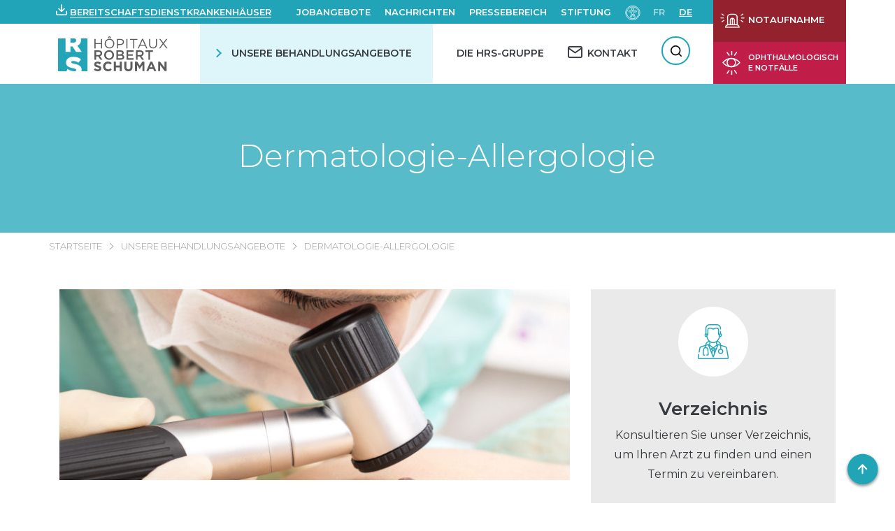

--- FILE ---
content_type: text/html; charset=UTF-8
request_url: https://www.hopitauxschuman.lu/de/unsere-behandlungsangebote/dermatologie-allergologie/
body_size: 37820
content:
<!DOCTYPE html><html
lang=de-DE dir=ltr><head><meta
charset="UTF-8"><meta
name="viewport" content="width=device-width, initial-scale=1"><title>Dermatologie, allergologie | Hôpitaux Robert Schuman</title><link
rel=pingback href><link
href="https://fonts.googleapis.com/css?family=Montserrat:300,400,500,600,700" rel=stylesheet> <script>var WP = {
            "domain": "www.hopitauxschuman.lu",
            "externalinkMessage": "Warnung! Sie verlassen die HRS-Website und werden auf eine externe Seite weitergeleitet.",
            "externalinkMessageADMS": "Sie werden zu Acteur de ma santé (meine Gesundheit und ich) weitergeleitet. Es handelt sich um die Plattform der Hôpitaux Robert Schuman, die der Gesundheitsaufklärung gewidmet ist."
        };</script> <meta
name='robots' content='index, follow, max-image-preview:large, max-snippet:-1, max-video-preview:-1'><style>img:is([sizes="auto" i], [sizes^="auto," i]) { contain-intrinsic-size: 3000px 1500px }</style><link
rel=alternate href=https://www.hopitauxschuman.lu/fr/unsere-behandlungsangebote/dermatologie-allergologie/ hreflang=fr><link
rel=alternate href=https://www.hopitauxschuman.lu/de/unsere-behandlungsangebote/dermatologie-allergologie/ hreflang=de><!-- This site is optimized with the Yoast SEO plugin v26.4 - https://yoast.com/wordpress/plugins/seo/ --><meta
name="description" content="Prise en charge des pathologies liées à la peau ou à une réaction allergique et détection précoce de lésions précancéreuses."><link
rel=canonical href=https://www.hopitauxschuman.lu/de/unsere-behandlungsangebote/dermatologie-allergologie/ ><meta
property="og:locale" content="de_DE"><meta
property="og:locale:alternate" content="fr_FR"><meta
property="og:type" content="article"><meta
property="og:title" content="Dermatologie, allergologie | Hôpitaux Robert Schuman"><meta
property="og:description" content="Prise en charge des pathologies liées à la peau ou à une réaction allergique et détection précoce de lésions précancéreuses."><meta
property="og:url" content="https://www.hopitauxschuman.lu/de/unsere-behandlungsangebote/dermatologie-allergologie/"><meta
property="og:site_name" content="HÔPITAUX ROBERT SCHUMAN"><meta
property="article:modified_time" content="2025-04-15T12:00:57+00:00"><meta
property="og:image" content="https://www.hopitauxschuman.lu/wp-content/uploads/2019/09/dermatologie_allergologie-750x280.jpg"><meta
name="twitter:card" content="summary_large_image"><meta
name="twitter:label1" content="Geschätzte Lesezeit"><meta
name="twitter:data1" content="2 Minuten"> <script type=application/ld+json class=yoast-schema-graph>{"@context":"https://schema.org","@graph":[{"@type":"WebPage","@id":"https://www.hopitauxschuman.lu/de/unsere-behandlungsangebote/dermatologie-allergologie/","url":"https://www.hopitauxschuman.lu/de/unsere-behandlungsangebote/dermatologie-allergologie/","name":"Dermatologie, allergologie | Hôpitaux Robert Schuman","isPartOf":{"@id":"https://www.hopitauxschuman.lu/de/#website"},"primaryImageOfPage":{"@id":"https://www.hopitauxschuman.lu/de/unsere-behandlungsangebote/dermatologie-allergologie/#primaryimage"},"image":{"@id":"https://www.hopitauxschuman.lu/de/unsere-behandlungsangebote/dermatologie-allergologie/#primaryimage"},"thumbnailUrl":"https://www.hopitauxschuman.lu/wp-content/uploads/2019/09/dermatologie_allergologie-750x280.jpg","datePublished":"2020-09-24T08:08:04+00:00","dateModified":"2025-04-15T12:00:57+00:00","description":"Prise en charge des pathologies liées à la peau ou à une réaction allergique et détection précoce de lésions précancéreuses.","breadcrumb":{"@id":"https://www.hopitauxschuman.lu/de/unsere-behandlungsangebote/dermatologie-allergologie/#breadcrumb"},"inLanguage":"de","potentialAction":[{"@type":"ReadAction","target":["https://www.hopitauxschuman.lu/de/unsere-behandlungsangebote/dermatologie-allergologie/"]}]},{"@type":"ImageObject","inLanguage":"de","@id":"https://www.hopitauxschuman.lu/de/unsere-behandlungsangebote/dermatologie-allergologie/#primaryimage","url":"https://www.hopitauxschuman.lu/wp-content/uploads/2019/09/dermatologie_allergologie-750x280.jpg","contentUrl":"https://www.hopitauxschuman.lu/wp-content/uploads/2019/09/dermatologie_allergologie-750x280.jpg"},{"@type":"BreadcrumbList","@id":"https://www.hopitauxschuman.lu/de/unsere-behandlungsangebote/dermatologie-allergologie/#breadcrumb","itemListElement":[{"@type":"ListItem","position":1,"name":"Accueil","item":"https://www.hopitauxschuman.lu/de/"},{"@type":"ListItem","position":2,"name":"Dermatologie-Allergologie"}]},{"@type":"WebSite","@id":"https://www.hopitauxschuman.lu/de/#website","url":"https://www.hopitauxschuman.lu/de/","name":"HÔPITAUX ROBERT SCHUMAN","description":"Un site utilisant WordPress","potentialAction":[{"@type":"SearchAction","target":{"@type":"EntryPoint","urlTemplate":"https://www.hopitauxschuman.lu/de/?s={search_term_string}"},"query-input":{"@type":"PropertyValueSpecification","valueRequired":true,"valueName":"search_term_string"}}],"inLanguage":"de"}]}</script> <!-- / Yoast SEO plugin. --><link
rel=dns-prefetch href=//challenges.cloudflare.com><link
rel=dns-prefetch href=//cdnjs.cloudflare.com><link
rel=stylesheet href="https://www.hopitauxschuman.lu/?w3tc_minify=a5ff7.css" media=all><style id=classic-theme-styles-inline-css>/*! This file is auto-generated */
.wp-block-button__link{color:#fff;background-color:#32373c;border-radius:9999px;box-shadow:none;text-decoration:none;padding:calc(.667em + 2px) calc(1.333em + 2px);font-size:1.125em}.wp-block-file__button{background:#32373c;color:#fff;text-decoration:none}</style><style id=global-styles-inline-css>/*<![CDATA[*/:root{--wp--preset--aspect-ratio--square: 1;--wp--preset--aspect-ratio--4-3: 4/3;--wp--preset--aspect-ratio--3-4: 3/4;--wp--preset--aspect-ratio--3-2: 3/2;--wp--preset--aspect-ratio--2-3: 2/3;--wp--preset--aspect-ratio--16-9: 16/9;--wp--preset--aspect-ratio--9-16: 9/16;--wp--preset--color--black: #000000;--wp--preset--color--cyan-bluish-gray: #abb8c3;--wp--preset--color--white: #ffffff;--wp--preset--color--pale-pink: #f78da7;--wp--preset--color--vivid-red: #cf2e2e;--wp--preset--color--luminous-vivid-orange: #ff6900;--wp--preset--color--luminous-vivid-amber: #fcb900;--wp--preset--color--light-green-cyan: #7bdcb5;--wp--preset--color--vivid-green-cyan: #00d084;--wp--preset--color--pale-cyan-blue: #8ed1fc;--wp--preset--color--vivid-cyan-blue: #0693e3;--wp--preset--color--vivid-purple: #9b51e0;--wp--preset--gradient--vivid-cyan-blue-to-vivid-purple: linear-gradient(135deg,rgba(6,147,227,1) 0%,rgb(155,81,224) 100%);--wp--preset--gradient--light-green-cyan-to-vivid-green-cyan: linear-gradient(135deg,rgb(122,220,180) 0%,rgb(0,208,130) 100%);--wp--preset--gradient--luminous-vivid-amber-to-luminous-vivid-orange: linear-gradient(135deg,rgba(252,185,0,1) 0%,rgba(255,105,0,1) 100%);--wp--preset--gradient--luminous-vivid-orange-to-vivid-red: linear-gradient(135deg,rgba(255,105,0,1) 0%,rgb(207,46,46) 100%);--wp--preset--gradient--very-light-gray-to-cyan-bluish-gray: linear-gradient(135deg,rgb(238,238,238) 0%,rgb(169,184,195) 100%);--wp--preset--gradient--cool-to-warm-spectrum: linear-gradient(135deg,rgb(74,234,220) 0%,rgb(151,120,209) 20%,rgb(207,42,186) 40%,rgb(238,44,130) 60%,rgb(251,105,98) 80%,rgb(254,248,76) 100%);--wp--preset--gradient--blush-light-purple: linear-gradient(135deg,rgb(255,206,236) 0%,rgb(152,150,240) 100%);--wp--preset--gradient--blush-bordeaux: linear-gradient(135deg,rgb(254,205,165) 0%,rgb(254,45,45) 50%,rgb(107,0,62) 100%);--wp--preset--gradient--luminous-dusk: linear-gradient(135deg,rgb(255,203,112) 0%,rgb(199,81,192) 50%,rgb(65,88,208) 100%);--wp--preset--gradient--pale-ocean: linear-gradient(135deg,rgb(255,245,203) 0%,rgb(182,227,212) 50%,rgb(51,167,181) 100%);--wp--preset--gradient--electric-grass: linear-gradient(135deg,rgb(202,248,128) 0%,rgb(113,206,126) 100%);--wp--preset--gradient--midnight: linear-gradient(135deg,rgb(2,3,129) 0%,rgb(40,116,252) 100%);--wp--preset--font-size--small: 13px;--wp--preset--font-size--medium: 20px;--wp--preset--font-size--large: 36px;--wp--preset--font-size--x-large: 42px;--wp--preset--spacing--20: 0.44rem;--wp--preset--spacing--30: 0.67rem;--wp--preset--spacing--40: 1rem;--wp--preset--spacing--50: 1.5rem;--wp--preset--spacing--60: 2.25rem;--wp--preset--spacing--70: 3.38rem;--wp--preset--spacing--80: 5.06rem;--wp--preset--shadow--natural: 6px 6px 9px rgba(0, 0, 0, 0.2);--wp--preset--shadow--deep: 12px 12px 50px rgba(0, 0, 0, 0.4);--wp--preset--shadow--sharp: 6px 6px 0px rgba(0, 0, 0, 0.2);--wp--preset--shadow--outlined: 6px 6px 0px -3px rgba(255, 255, 255, 1), 6px 6px rgba(0, 0, 0, 1);--wp--preset--shadow--crisp: 6px 6px 0px rgba(0, 0, 0, 1);}:where(.is-layout-flex){gap: 0.5em;}:where(.is-layout-grid){gap: 0.5em;}body .is-layout-flex{display: flex;}.is-layout-flex{flex-wrap: wrap;align-items: center;}.is-layout-flex > :is(*, div){margin: 0;}body .is-layout-grid{display: grid;}.is-layout-grid > :is(*, div){margin: 0;}:where(.wp-block-columns.is-layout-flex){gap: 2em;}:where(.wp-block-columns.is-layout-grid){gap: 2em;}:where(.wp-block-post-template.is-layout-flex){gap: 1.25em;}:where(.wp-block-post-template.is-layout-grid){gap: 1.25em;}.has-black-color{color: var(--wp--preset--color--black) !important;}.has-cyan-bluish-gray-color{color: var(--wp--preset--color--cyan-bluish-gray) !important;}.has-white-color{color: var(--wp--preset--color--white) !important;}.has-pale-pink-color{color: var(--wp--preset--color--pale-pink) !important;}.has-vivid-red-color{color: var(--wp--preset--color--vivid-red) !important;}.has-luminous-vivid-orange-color{color: var(--wp--preset--color--luminous-vivid-orange) !important;}.has-luminous-vivid-amber-color{color: var(--wp--preset--color--luminous-vivid-amber) !important;}.has-light-green-cyan-color{color: var(--wp--preset--color--light-green-cyan) !important;}.has-vivid-green-cyan-color{color: var(--wp--preset--color--vivid-green-cyan) !important;}.has-pale-cyan-blue-color{color: var(--wp--preset--color--pale-cyan-blue) !important;}.has-vivid-cyan-blue-color{color: var(--wp--preset--color--vivid-cyan-blue) !important;}.has-vivid-purple-color{color: var(--wp--preset--color--vivid-purple) !important;}.has-black-background-color{background-color: var(--wp--preset--color--black) !important;}.has-cyan-bluish-gray-background-color{background-color: var(--wp--preset--color--cyan-bluish-gray) !important;}.has-white-background-color{background-color: var(--wp--preset--color--white) !important;}.has-pale-pink-background-color{background-color: var(--wp--preset--color--pale-pink) !important;}.has-vivid-red-background-color{background-color: var(--wp--preset--color--vivid-red) !important;}.has-luminous-vivid-orange-background-color{background-color: var(--wp--preset--color--luminous-vivid-orange) !important;}.has-luminous-vivid-amber-background-color{background-color: var(--wp--preset--color--luminous-vivid-amber) !important;}.has-light-green-cyan-background-color{background-color: var(--wp--preset--color--light-green-cyan) !important;}.has-vivid-green-cyan-background-color{background-color: var(--wp--preset--color--vivid-green-cyan) !important;}.has-pale-cyan-blue-background-color{background-color: var(--wp--preset--color--pale-cyan-blue) !important;}.has-vivid-cyan-blue-background-color{background-color: var(--wp--preset--color--vivid-cyan-blue) !important;}.has-vivid-purple-background-color{background-color: var(--wp--preset--color--vivid-purple) !important;}.has-black-border-color{border-color: var(--wp--preset--color--black) !important;}.has-cyan-bluish-gray-border-color{border-color: var(--wp--preset--color--cyan-bluish-gray) !important;}.has-white-border-color{border-color: var(--wp--preset--color--white) !important;}.has-pale-pink-border-color{border-color: var(--wp--preset--color--pale-pink) !important;}.has-vivid-red-border-color{border-color: var(--wp--preset--color--vivid-red) !important;}.has-luminous-vivid-orange-border-color{border-color: var(--wp--preset--color--luminous-vivid-orange) !important;}.has-luminous-vivid-amber-border-color{border-color: var(--wp--preset--color--luminous-vivid-amber) !important;}.has-light-green-cyan-border-color{border-color: var(--wp--preset--color--light-green-cyan) !important;}.has-vivid-green-cyan-border-color{border-color: var(--wp--preset--color--vivid-green-cyan) !important;}.has-pale-cyan-blue-border-color{border-color: var(--wp--preset--color--pale-cyan-blue) !important;}.has-vivid-cyan-blue-border-color{border-color: var(--wp--preset--color--vivid-cyan-blue) !important;}.has-vivid-purple-border-color{border-color: var(--wp--preset--color--vivid-purple) !important;}.has-vivid-cyan-blue-to-vivid-purple-gradient-background{background: var(--wp--preset--gradient--vivid-cyan-blue-to-vivid-purple) !important;}.has-light-green-cyan-to-vivid-green-cyan-gradient-background{background: var(--wp--preset--gradient--light-green-cyan-to-vivid-green-cyan) !important;}.has-luminous-vivid-amber-to-luminous-vivid-orange-gradient-background{background: var(--wp--preset--gradient--luminous-vivid-amber-to-luminous-vivid-orange) !important;}.has-luminous-vivid-orange-to-vivid-red-gradient-background{background: var(--wp--preset--gradient--luminous-vivid-orange-to-vivid-red) !important;}.has-very-light-gray-to-cyan-bluish-gray-gradient-background{background: var(--wp--preset--gradient--very-light-gray-to-cyan-bluish-gray) !important;}.has-cool-to-warm-spectrum-gradient-background{background: var(--wp--preset--gradient--cool-to-warm-spectrum) !important;}.has-blush-light-purple-gradient-background{background: var(--wp--preset--gradient--blush-light-purple) !important;}.has-blush-bordeaux-gradient-background{background: var(--wp--preset--gradient--blush-bordeaux) !important;}.has-luminous-dusk-gradient-background{background: var(--wp--preset--gradient--luminous-dusk) !important;}.has-pale-ocean-gradient-background{background: var(--wp--preset--gradient--pale-ocean) !important;}.has-electric-grass-gradient-background{background: var(--wp--preset--gradient--electric-grass) !important;}.has-midnight-gradient-background{background: var(--wp--preset--gradient--midnight) !important;}.has-small-font-size{font-size: var(--wp--preset--font-size--small) !important;}.has-medium-font-size{font-size: var(--wp--preset--font-size--medium) !important;}.has-large-font-size{font-size: var(--wp--preset--font-size--large) !important;}.has-x-large-font-size{font-size: var(--wp--preset--font-size--x-large) !important;}
:where(.wp-block-post-template.is-layout-flex){gap: 1.25em;}:where(.wp-block-post-template.is-layout-grid){gap: 1.25em;}
:where(.wp-block-columns.is-layout-flex){gap: 2em;}:where(.wp-block-columns.is-layout-grid){gap: 2em;}
:root :where(.wp-block-pullquote){font-size: 1.5em;line-height: 1.6;}/*]]>*/</style><link
rel=stylesheet href="https://www.hopitauxschuman.lu/?w3tc_minify=f0aff.css" media=all><link
rel=stylesheet id=select2-css href='https://cdnjs.cloudflare.com/ajax/libs/select2/4.0.6-rc.0/css/select2.min.css?ver=6.8.3' type=text/css media=all><link
rel=stylesheet id=swiper-css-css href='https://cdnjs.cloudflare.com/ajax/libs/Swiper/4.5.0/css/swiper.min.css?ver=6.8.3' type=text/css media=all><link
rel=stylesheet href="https://www.hopitauxschuman.lu/?w3tc_minify=d5750.css" media=all> <script src="https://www.hopitauxschuman.lu/wp-includes/js/jquery/jquery.min.js?ver=3.7.1" id=jquery-core-js></script> <script src="https://www.hopitauxschuman.lu/wp-includes/js/jquery/jquery-migrate.min.js?ver=3.4.1" id=jquery-migrate-js></script> <script src="https://www.hopitauxschuman.lu/wp-includes/js/dist/hooks.min.js?ver=4d63a3d491d11ffd8ac6" id=wp-hooks-js></script> <script src="https://www.hopitauxschuman.lu/wp-includes/js/dist/i18n.min.js?ver=5e580eb46a90c2b997e6" id=wp-i18n-js></script> <script id=wp-i18n-js-after>wp.i18n.setLocaleData( { 'text direction\u0004ltr': [ 'ltr' ] } );</script> <script src="https://www.hopitauxschuman.lu/wp-includes/js/jquery/ui/core.min.js?ver=1.13.3" id=jquery-ui-core-js></script> <script src="https://www.hopitauxschuman.lu/wp-includes/js/jquery/ui/mouse.min.js?ver=1.13.3" id=jquery-ui-mouse-js></script> <script src="https://www.hopitauxschuman.lu/wp-includes/js/jquery/ui/sortable.min.js?ver=1.13.3" id=jquery-ui-sortable-js></script> <script src="https://www.hopitauxschuman.lu/wp-includes/js/jquery/ui/datepicker.min.js?ver=1.13.3" id=jquery-ui-datepicker-js></script> <script id=jquery-ui-datepicker-js-after>jQuery(function(jQuery){jQuery.datepicker.setDefaults({"closeText":"Schlie\u00dfen","currentText":"Heute","monthNames":["Januar","Februar","M\u00e4rz","April","Mai","Juni","Juli","August","September","Oktober","November","Dezember"],"monthNamesShort":["Jan.","Feb.","M\u00e4rz","Apr.","Mai","Juni","Juli","Aug.","Sep.","Okt.","Nov.","Dez."],"nextText":"Weiter","prevText":"Zur\u00fcck","dayNames":["Sonntag","Montag","Dienstag","Mittwoch","Donnerstag","Freitag","Samstag"],"dayNamesShort":["So.","Mo.","Di.","Mi.","Do.","Fr.","Sa."],"dayNamesMin":["S","M","D","M","D","F","S"],"dateFormat":"d MM yy","firstDay":1,"isRTL":false});});</script> <script src="https://www.hopitauxschuman.lu/wp-includes/js/jquery/ui/resizable.min.js?ver=1.13.3" id=jquery-ui-resizable-js></script> <script src="https://www.hopitauxschuman.lu/wp-includes/js/jquery/ui/draggable.min.js?ver=1.13.3" id=jquery-ui-draggable-js></script> <script src="https://www.hopitauxschuman.lu/wp-includes/js/jquery/ui/controlgroup.min.js?ver=1.13.3" id=jquery-ui-controlgroup-js></script> <script src="https://www.hopitauxschuman.lu/wp-includes/js/jquery/ui/checkboxradio.min.js?ver=1.13.3" id=jquery-ui-checkboxradio-js></script> <script src="https://www.hopitauxschuman.lu/wp-includes/js/jquery/ui/button.min.js?ver=1.13.3" id=jquery-ui-button-js></script> <script src="https://www.hopitauxschuman.lu/wp-includes/js/jquery/ui/dialog.min.js?ver=1.13.3" id=jquery-ui-dialog-js></script> <script id=events-manager-js-extra>var EM = {"ajaxurl":"https:\/\/www.hopitauxschuman.lu\/wp-admin\/admin-ajax.php","locationajaxurl":"https:\/\/www.hopitauxschuman.lu\/wp-admin\/admin-ajax.php?action=locations_search","firstDay":"1","locale":"de","dateFormat":"yy-mm-dd","ui_css":"https:\/\/www.hopitauxschuman.lu\/wp-content\/plugins\/events-manager\/includes\/css\/jquery-ui\/build.min.css","show24hours":"1","is_ssl":"1","autocomplete_limit":"10","calendar":{"breakpoints":{"small":560,"medium":908,"large":false}},"phone":"","datepicker":{"format":"d\/m\/Y","locale":"fr"},"search":{"breakpoints":{"small":650,"medium":850,"full":false}},"url":"https:\/\/www.hopitauxschuman.lu\/wp-content\/plugins\/events-manager","assets":{"input.em-uploader":{"js":{"em-uploader":{"url":"https:\/\/www.hopitauxschuman.lu\/wp-content\/plugins\/events-manager\/includes\/js\/em-uploader.js?v=7.2.2.1","event":"em_uploader_ready"}}},".em-event-editor":{"js":{"event-editor":{"url":"https:\/\/www.hopitauxschuman.lu\/wp-content\/plugins\/events-manager\/includes\/js\/events-manager-event-editor.js?v=7.2.2.1","event":"em_event_editor_ready"}},"css":{"event-editor":"https:\/\/www.hopitauxschuman.lu\/wp-content\/plugins\/events-manager\/includes\/css\/events-manager-event-editor.min.css?v=7.2.2.1"}},".em-recurrence-sets, .em-timezone":{"js":{"luxon":{"url":"luxon\/luxon.js?v=7.2.2.1","event":"em_luxon_ready"}}},".em-booking-form, #em-booking-form, .em-booking-recurring, .em-event-booking-form":{"js":{"em-bookings":{"url":"https:\/\/www.hopitauxschuman.lu\/wp-content\/plugins\/events-manager\/includes\/js\/bookingsform.js?v=7.2.2.1","event":"em_booking_form_js_loaded"}}},"#em-opt-archetypes":{"js":{"archetypes":"https:\/\/www.hopitauxschuman.lu\/wp-content\/plugins\/events-manager\/includes\/js\/admin-archetype-editor.js?v=7.2.2.1","archetypes_ms":"https:\/\/www.hopitauxschuman.lu\/wp-content\/plugins\/events-manager\/includes\/js\/admin-archetypes.js?v=7.2.2.1","qs":"qs\/qs.js?v=7.2.2.1"}}},"cached":"1","bookingInProgress":"Bitte warte, w\u00e4hrend die Buchung abgeschickt wird.","tickets_save":"Ticket speichern","bookingajaxurl":"https:\/\/www.hopitauxschuman.lu\/wp-admin\/admin-ajax.php","bookings_export_save":"Buchungen exportieren","bookings_settings_save":"Einstellungen speichern","booking_delete":"Bist du dir sicher, dass du es l\u00f6schen m\u00f6chtest?","booking_offset":"30","bookings":{"submit_button":{"text":{"default":"Envoyer","free":"Envoyer","payment":"Envoyer","processing":"Processing ..."}},"update_listener":""},"bb_full":"Complet","bb_book":"R\u00e9servez maintenant","bb_booking":"R\u00e9servation ...","bb_booked":"R\u00e9servation soumis","bb_error":"R\u00e9servation erreur. R\u00e9essayer?","bb_cancel":"Annuler","bb_canceling":"Annuler...","bb_cancelled":"Annul\u00e9","bb_cancel_error":"Annulation erreur. R\u00e9essayer?","txt_search":"Recherche","txt_searching":"Suche...","txt_loading":"Wird geladen\u00a0\u2026","cache":"1","api_nonce":"8420c4e680","attendance_api_url":"https:\/\/www.hopitauxschuman.lu\/wp-json\/events-manager\/v1\/attendance"};</script> <script src="https://www.hopitauxschuman.lu/wp-content/plugins/events-manager/includes/js/events-manager.js?ver=7.2.2.1" id=events-manager-js></script> <script src="https://www.hopitauxschuman.lu/wp-content/plugins/events-manager/includes/external/flatpickr/l10n/fr.js?ver=7.2.2.1" id=em-flatpickr-localization-js></script> <script src="https://www.hopitauxschuman.lu/wp-content/plugins/events-manager-pro/includes/js/events-manager-pro.js?ver=3.7.2" id=events-manager-pro-js></script> <script src="https://www.hopitauxschuman.lu/wp-content/plugins/advanced-custom-fields-pro/assets/build/js/acf.min.js?ver=6.6.2" id=acf-js></script> <script src="https://www.hopitauxschuman.lu/wp-includes/js/dist/dom-ready.min.js?ver=f77871ff7694fffea381" id=wp-dom-ready-js></script> <script id=wp-a11y-js-translations>( function( domain, translations ) {
	var localeData = translations.locale_data[ domain ] || translations.locale_data.messages;
	localeData[""].domain = domain;
	wp.i18n.setLocaleData( localeData, domain );
} )( "default", {"translation-revision-date":"2025-11-23 00:11:34+0000","generator":"GlotPress\/4.0.3","domain":"messages","locale_data":{"messages":{"":{"domain":"messages","plural-forms":"nplurals=2; plural=n != 1;","lang":"de"},"Notifications":["Benachrichtigungen"]}},"comment":{"reference":"wp-includes\/js\/dist\/a11y.js"}} );</script> <script src="https://www.hopitauxschuman.lu/wp-includes/js/dist/a11y.min.js?ver=3156534cc54473497e14" id=wp-a11y-js></script> <script src="https://www.hopitauxschuman.lu/wp-content/plugins/advanced-custom-fields-pro/assets/build/js/acf-input.min.js?ver=6.6.2" id=acf-input-js></script> <script src="https://www.hopitauxschuman.lu/wp-content/plugins/ACF-Conditional-Taxonomy-Rules-master/includes/input_conditional_taxonomy.js?ver=3.0.0" id=acf-input-conditional-taxonomy-js></script> <link
rel=https://api.w.org/ href=https://www.hopitauxschuman.lu/wp-json/ ><link
rel=alternate title=JSON type=application/json href=https://www.hopitauxschuman.lu/wp-json/wp/v2/smt/40139><link
rel=EditURI type=application/rsd+xml title=RSD href=https://www.hopitauxschuman.lu/xmlrpc.php?rsd><meta
name="generator" content="WordPress 6.8.3"><link
rel=shortlink href='https://www.hopitauxschuman.lu/?p=40139'><link
rel=alternate title="oEmbed (JSON)" type=application/json+oembed href="https://www.hopitauxschuman.lu/wp-json/oembed/1.0/embed?url=https%3A%2F%2Fwww.hopitauxschuman.lu%2Fde%2Funsere-behandlungsangebote%2Fdermatologie-allergologie%2F&#038;lang=de"><link
rel=alternate title="oEmbed (XML)" type=text/xml+oembed href="https://www.hopitauxschuman.lu/wp-json/oembed/1.0/embed?url=https%3A%2F%2Fwww.hopitauxschuman.lu%2Fde%2Funsere-behandlungsangebote%2Fdermatologie-allergologie%2F&#038;format=xml&#038;lang=de"><style>/*<![CDATA[*/.em-coupon-message { display:inline-block; margin:5px 0 0; }
			.em-coupon-success { color:green; }
			.em-coupon-error { color:red; }
			.em-cart-coupons-form .em-coupon-message{ margin:0 20px 0 0; }
			.em-coupon-error .em-icon {
				background-color: red;
				-webkit-mask-image: var(--icon-cross-circle);
				mask-image: var(--icon-cross-circle);
			}
			.em-coupon-success .em-icon {
				background-color: green;
				-webkit-mask-image: var(--icon-checkmark-circle);
				mask-image: var(--icon-checkmark-circle);
			}
			.em-coupon-code.loading {
				background: var(--icon-spinner) calc(100% - 10px) 50% no-repeat;
				background-size: 20px;
			}/*]]>*/</style><link
rel=icon href=https://www.hopitauxschuman.lu/wp-content/uploads/2019/04/cropped-favicon_hrs-150x150.png sizes=32x32><link
rel=icon href=https://www.hopitauxschuman.lu/wp-content/uploads/2019/04/cropped-favicon_hrs-300x300.png sizes=192x192><link
rel=apple-touch-icon href=https://www.hopitauxschuman.lu/wp-content/uploads/2019/04/cropped-favicon_hrs-300x300.png><meta
name="msapplication-TileImage" content="https://www.hopitauxschuman.lu/wp-content/uploads/2019/04/cropped-favicon_hrs-300x300.png"><style id=wp-custom-css>#accessconfig {
	margin: 0;
}</style><!-- Google Tag Manager --> <script>(function(w,d,s,l,i){w[l]=w[l]||[];w[l].push({'gtm.start':
new Date().getTime(),event:'gtm.js'});var f=d.getElementsByTagName(s)[0],
j=d.createElement(s),dl=l!='dataLayer'?'&l='+l:'';j.async=true;j.src=
'https://www.googletagmanager.com/gtm.js?id='+i+dl;f.parentNode.insertBefore(j,f);
})(window,document,'script','dataLayer','GTM-PGRNNLN');</script> <!-- End Google Tag Manager --></head><body
class="wp-singular smt-template-default single single-smt postid-40139 wp-theme-hrs" id=body>
<!-- Google Tag Manager (noscript) -->
<noscript><iframe
src="https://www.googletagmanager.com/ns.html?id=GTM-PGRNNLN"
height=0 width=0 style=display:none;visibility:hidden></iframe></noscript>
<!-- End Google Tag Manager (noscript) --><div
tabindex=-1 id=access-focus-wrapper style=display:none;><div
class=access-container role=region aria-label="Options d'accessibilités">
<button
id=access-control class=access-item lang=de aria-label="Öffnen d&#039;Accessibilitéit Panel">
<span
class=access-item-left>
<span
class=access-title aria-label="Öffnen d&#039;Accessibilitéit Panel">
Öffnen d&#039;Accessibilitéit Panel </span>
</span>
<span
class=access-icon aria-hidden=true>
<svg
width=26 height=27 xmlns=http://www.w3.org/2000/svg aria-hidden=true>
<g
class=no-fill fill=none fill-rule=evenodd>
<path
d="M4.498 24.3v-.872H1.5v-1.37h2.716v-.872H1.5v-1.27h3v-.872H.542V24.3h3.955zm1.909 0v-3.695L9.183 24.3h.95v-5.256h-.95v3.695l-2.776-3.695H5.45V24.3h.957zm7.21 0v-4.383h1.682v-.873h-4.314v.873h1.683V24.3h.948zm6.421 0v-.872H17.04v-1.37h2.716v-.872H17.04v-1.27h3v-.872h-3.956V24.3h3.955zm1.84 0v-1.767h1.017l1.24 1.767h1.086l-1.316-1.867c.757-.237 1.27-.849 1.27-1.644 0-1.025-.842-1.745-1.966-1.745H20.92V24.3h.957zm1.224-2.647h-1.224v-1.729h1.224c.65 0 1.101.33 1.101.865 0 .535-.451.864-1.101.864z"
fill=#000 fill-rule=nonzero></path>
<path
class=no-fill fill=none d="M18.9 1v6.3a2.7 2.7 0 01-2.7 2.7H5.4h0" stroke=#000
stroke-width=1.5 stroke-linecap=round stroke-linejoin=round></path>
<path
fill=none stroke=#000 stroke-width=1.5 stroke-linecap=round
stroke-linejoin=round d="M8.1 12.7L5.4 10l2.7-2.7"></path>
</g>
</svg>
</span>
</button></div></div> <script>jQuery(document).ready(function($) {
            $('#access-focus-wrapper').show();
            $('#access-control').on('click', function() {
                $('body').addClass('a42-ac-active');
                $('#a42-ac').show();
                $('#a42-ac .a42-ac-close').focus();

                if ($('.a42-ac-overlay').length === 0) {
                    $('body').append('<div class=a42-ac-overlay></div>');
                }

                if ($('body').hasClass('a42-ac-active')) {
                    $('#access-control').blur();

                    $('.a42-ac-close').on('click', function() {
                        $('body').removeClass('a42-ac-active');
                        $('#a42-ac').hide();
                        $('.a42-ac-overlay').remove();
                    });
                }
            });
        });</script> <header
role=banner><div
class=wrapper><div
class=row><div
class="col10 nogutter"><nav
role=navigation id=menu class=wrapper_top_menu
aria-label=Schnellnavigationsmenü><div
class="hopitauxGarde hasIcon ico-download hasDropdown" tabindex=0 role=button>
<a
role=button tabindex=-1 title="Les hôpitaux de garde" target=_blank rel=noopener  href=# >Bereitschaftsdienstkrankenhäuser</a><div
class=hopitauxGarde-menu>
<a
class=download target=_blank
aria-label="PDF herunterladen"
href=https://www.hopitauxschuman.lu/wp-content/uploads/2026/01/garde-2026-hk-chl-valide-1.pdf>PDF herunterladen</a><a
class=accessibility target=_blank
aria-label=Barrierefreiheit
href=https://www.hopitauxschuman.lu/fr/accessibilite-hopitaux-de-garde/ >Barrierefreiheit</a></div></div><ul
id=top-menu><li
id=menu-item-31155 class="hasIcon ico-download menu-item menu-item-type-custom menu-item-object-custom menu-item-31155"><a
target=_blank href=https://www.hopitauxschuman.lu/wp-content/uploads/2026/01/garde-2026-hk-chl-valide-1.pdf aria-label=Notdienst-Krankenhäuser>Notdienst-Krankenhäuser</a></li>
<li
id=menu-item-31731 class="hide-on-tablet menu-item menu-item-type-post_type menu-item-object-page menu-item-31731"><a
href=https://www.hopitauxschuman.lu/de/unsere-jobangebote/ aria-label=Jobangebote>Jobangebote</a></li>
<li
id=menu-item-280941 class="hide-on-tablet menu-item menu-item-type-post_type menu-item-object-page menu-item-280941"><a
href=https://www.hopitauxschuman.lu/de/nachrichten-und-veranstaltungen/ aria-label=Nachrichten>Nachrichten</a></li>
<li
id=menu-item-31846 class="hide-on-tablet menu-item menu-item-type-post_type menu-item-object-page menu-item-31846"><a
href=https://www.hopitauxschuman.lu/de/die-hrs-gruppe/presse/allgemeine-informationen/ aria-label=Pressebereich>Pressebereich</a></li>
<li
id=menu-item-268317 class="hide-on-tablet menu-item menu-item-type-custom menu-item-object-custom menu-item-268317"><a
target=_blank href=https://fhrs.lu/lu/ aria-label=Stiftung>Stiftung</a></li>
<li
id=menu-item-301438 class="menu-item menu-item-type-custom menu-item-object-custom menu-item-301438"><div
id=accessconfig data-accessconfig-buttonname="Version accessible" data-accessconfig-params='{ "Prefix" : "a42-ac", "ContainerClass" : "","ModalCloseButton" : "","ModalTitle" : "","FormFieldset" : "","FormFieldsetLegend" : "","FormRadio" : ""}'></div></li></ul><ul
id=menu_lang>
<li
class="lang-item lang-item-2 lang-item-fr lang-item-first"><a
lang=fr-FR hreflang=fr-FR href=https://www.hopitauxschuman.lu/fr/unsere-behandlungsangebote/dermatologie-allergologie/ >fr</a></li>
<li
class="lang-item lang-item-531 lang-item-de current-lang"><a
lang=de-DE hreflang=de-DE href=https://www.hopitauxschuman.lu/de/unsere-behandlungsangebote/dermatologie-allergologie/ aria-current=true>de</a></li></ul></nav><div
class="wrapper_logo de">
<a
href=https://www.hopitauxschuman.lu/de/ id=logo
aria-label="Hôpitaux Robert Schuman Hôpitaux Robert Schuman">
<img
tabindex=-1 alt="Hôpitaux Robert Schuman"
aria-label="Hôpitaux Robert Schuman"
src=https://www.hopitauxschuman.lu/wp-content/themes/hrs/img/logo_hrs.svg>
</a><div
class=align-right id=rechercher><nav
class=menu-autre-menu-accueil-de-container aria-label=Navigationsmenü><ul><li
id=menu-item-31734 class="smt menu-item menu-item-type-post_type menu-item-object-page menu-item-31734"><a
href=https://www.hopitauxschuman.lu/de/unsere-behandlungsangebote/ aria-label="Unsere Behandlungsangebote">Unsere Behandlungsangebote</a></li>
<li
id=menu-item-31735 class="menu-item menu-item-type-custom menu-item-object-custom menu-item-31735"><a
href=https://www.hopitauxschuman.lu/de/die-hrs-gruppe/uber-uns/die-hopitaux-robert-schuman/ aria-label="Die HRS-Gruppe">Die HRS-Gruppe</a></li></ul></nav>  <a
href=https://www.hopitauxschuman.lu/de/kontakt/ class=contact><i
class=ico-mail></i><span
class=text
style>Kontakt</span></a>
<button
class=search_ico aria-label=Suchen
name=Suchen>
<i
class=ico-search></i>
<span
class=sr-only>Suchen</span>
</button><div
class=search_box><form
action=#>
<label
for=search-box-input class=sr-only>Geben Sie hier Ihre Suche ein</label>
<input
type=text id=search-box-input value
aria-label="Geben Sie hier Ihre Suche ein"
name=search_query
placeholder="Geben Sie hier Ihre Suche ein">
<input
type=submit
aria-label=Bestätigen
aria-labelledby=search-box-input
value=Bestätigen></form></div></div></div></div><div
class="col2 utilities_buttons nogutter">
<a
href=# aria-expanded=false role=button aria-label="Das Navigationsmenü öffnen"
class="menu_mobile_button button only-show-tablet-down" id=menutoggle><span
class=burger-ico></span></a><a
href=# id=a42-ac-button data-accessconfig-button=true class="accessibility button" role=button aria-label="Das Zugänglichkeitspanel öffnen" style=max-height:100%;background:#59bbc9;>
<i
class=ico-accessibility aria-hidden=true style=background:none;></i>
<span
class=sr-only>Das Zugänglichkeitspanel öffnen</span>
</a><a
href=https://www.hopitauxschuman.lu/de/notaufnahme/ aria-label="Die Seite mit den Notfällen öffnen" class="emergency button"><i
class=ico-urgency aria-hidden=true></i>
<span
class=text style="font-size:13px;transform: translateY(-2px);display: inline-block;">Notaufnahme</span>
</a><a
href=https://www.hopitauxschuman.lu/de/ophthalmologische-notfalle/
aria-label="Seite für ophthalmische Notfälle öffnen"
class="emergency_ophtalmo button"><i
class=ico-urgency-ophtalmo aria-hidden=true></i><span
class=text>Ophthalmologische Notfälle</span></a></div></div><div
class="row smt-row only-show-tablet-down"><div
class=col12>
<a
href=https://www.hopitauxschuman.lu/de/unsere-behandlungsangebote/
class=arrow>Unsere Behandlungsangebote</a></div></div></div></header><nav
role=navigation aria-label="Mobiles Navigationsmenü" class=hideondesktop id=menuMobile><section
id=whoAreYouMobile><div
class="wrapper row" role=list><div
class="col12 nogutter" role=listitem><div
class=h2>Wer sind Sie?</div></div>
<a
class="col4 nogutter equalize_col" href=https://www.hopitauxschuman.lu/de/ich-bin-ein-patient-werdende-eltern/ aria-label="Gehe zu Patient/werdende Eltern" role=listitem>
<i
class=ico-pharmacy></i><div
class=h3>Patient/werdende Eltern</div>
</a>
<a
class="col4 nogutter equalize_col" href=https://www.hopitauxschuman.lu/de/ich-bin-ein-profi/ aria-label="Gehe zu Professioneller aus dem Gesundheitsektor" role=listitem>
<i
class=ico-professional></i><div
class=h3>Professioneller aus dem Gesundheitsektor</div>
</a>
<a
class="col4 nogutter equalize_col" href=https://www.hopitauxschuman.lu/de/ich-bin-besucher/ aria-label="Gehe zu Besucher" role=listitem>
<i
class=ico-id-card></i><div
class=h3>Besucher</div>
</a></div></section><div
class="search-mobile col8"><form
id=search-form-modal  action=/ autocomplete=off role=dialog aria-modal=true aria-label="Fenster Suchfelder"><div
class=container><div
class=wrapper_input_search>
<input
type=text name=s value aria-label="Was suchen Sie?" placeholder="Was suchen Sie?" id=search-modal-input>
<button
type=submit class=search_ico aria-label=Suchen name=Suchen><i
class=ico-search></i>
<span
class=sr-only>Suchen</span>
</button></div></div></form></div><div
id=wrapper_top_menu><ul
id=mobilemenu><li
id=menu-item-31782 class="menu-item menu-item-type-post_type menu-item-object-page menu-item-31782"><a
href=https://www.hopitauxschuman.lu/de/unsere-behandlungsangebote/ aria-label="Unsere Behandlungsangebote">Unsere Behandlungsangebote</a></li>
<li
id=menu-item-31783 class="menu-item menu-item-type-post_type menu-item-object-page menu-item-31783"><a
href=https://www.hopitauxschuman.lu/de/notaufnahme/ aria-label=Notaufnahme>Notaufnahme</a></li>
<li
id=menu-item-31784 class="menu-item menu-item-type-post_type menu-item-object-page menu-item-31784"><a
href=https://www.hopitauxschuman.lu/de/die-hrs-gruppe/ aria-label="Die HRS-Gruppe">Die HRS-Gruppe</a></li>
<li
id=menu-item-31786 class="menu-item menu-item-type-post_type menu-item-object-page menu-item-31786"><a
href=https://www.hopitauxschuman.lu/de/einen-termin-vereinbaren-und-verwalten/ aria-label="Einen Termin vereinbaren und verwalten">Einen Termin vereinbaren und verwalten</a></li>
<li
id=menu-item-31788 class="menu-item menu-item-type-post_type menu-item-object-page menu-item-31788"><a
href=https://www.hopitauxschuman.lu/de/nachrichten-und-veranstaltungen/ aria-label="Nachrichten &#038; Veranstaltungen">Nachrichten &#038; Veranstaltungen</a></li>
<li
id=menu-item-31793 class="menu-item menu-item-type-post_type menu-item-object-page menu-item-31793"><a
href=https://www.hopitauxschuman.lu/de/kontakt/ aria-label=Kontakt>Kontakt</a></li>
<li
id=menu-item-31795 class="smalls menu-item menu-item-type-post_type menu-item-object-page menu-item-31795"><a
href=https://www.hopitauxschuman.lu/de/datenschutzerklarung/ aria-label=Datenschutzerklärung>Datenschutzerklärung</a></li>
<li
id=menu-item-31796 class="smalls menu-item menu-item-type-post_type menu-item-object-page menu-item-31796"><a
href=https://www.hopitauxschuman.lu/de/cookie-erklarung/ aria-label=Cookie-Erklärung>Cookie-Erklärung</a></li>
<li
id=menu-item-31797 class="smalls menu-item menu-item-type-post_type menu-item-object-page menu-item-31797"><a
href=https://www.hopitauxschuman.lu/de/rechtshinweis/ aria-label=Rechtshinweis>Rechtshinweis</a></li>
<li
id=menu-item-98296 class="smalls menu-item menu-item-type-post_type menu-item-object-page menu-item-98296"><a
href=https://www.hopitauxschuman.lu/de/erklarung-barrierefreiheit/ aria-label="Erklärung zur Barrierefreiheit">Erklärung zur Barrierefreiheit</a></li></ul><ul
class=langswitcher>
<li
class="lang-item lang-item-2 lang-item-fr lang-item-first"><a
lang=fr-FR hreflang=fr-FR href=https://www.hopitauxschuman.lu/fr/unsere-behandlungsangebote/dermatologie-allergologie/ >fr</a></li>
<li
class="lang-item lang-item-531 lang-item-de current-lang"><a
lang=de-DE hreflang=de-DE href=https://www.hopitauxschuman.lu/de/unsere-behandlungsangebote/dermatologie-allergologie/ aria-current=true>de</a></li></ul></div></nav><main
role=main id=contenu><div
class=overlay-hopitauxGarde></div><section
class=backgroundHeader style=background:url();><div
class="wrapper row"><div
class="col12 align-center"><h1 >Dermatologie-Allergologie</h1></div></div></section><section
id=breadcrumb><div
class="wrapper row"><div
class="col12 nogutter"><nav>
<a
href=https://www.hopitauxschuman.lu/de/ >Startseite</a><ul><li
class="page_item page-item-336109"><a
href=https://www.hopitauxschuman.lu/de/accesivel-a-tua-operacao-cirurgica-no-servico-de-pediatria-2/ >Accesivel &#8211; A tua operaçao cirurgica no serviço de pediatria</a></li>
<li
class="page_item page-item-336521"><a
href=https://www.hopitauxschuman.lu/de/accessibilite-flyer-acolhimento-na-dialise/ >Accessibilité &#8211; Flyer &#8211; Acolhimento na Diàlise</a></li>
<li
class="page_item page-item-336455"><a
href=https://www.hopitauxschuman.lu/de/accessibilite-flyer-recommendations-before-your-hospitalisation-cbk/ >Accessibilité &#8211; Flyer &#8211; Recommendations before your hospitalisation (CBK)</a></li>
<li
class="page_item page-item-336461"><a
href=https://www.hopitauxschuman.lu/de/accessibilite-flyer-recommendations-before-your-hospitalisation-cbk-2/ >Accessibilité &#8211; Flyer &#8211; Recommendations before your hospitalisation (CBK)</a></li>
<li
class="page_item page-item-343140"><a
href=https://www.hopitauxschuman.lu/de/accessibilite-flyer-bilan-urodynamique/ >Accessibilité &#8211; Flyer : Bilan urodynamique</a></li>
<li
class="page_item page-item-335916"><a
href=https://www.hopitauxschuman.lu/de/accessibilite-flyer-votre-prothese-prevention-et-controle-fr-de-en-pt/ >Accessibilité &#8211; Flyer : Votre prothèse : prévention et contrôle (FR/DE/EN/PT)</a></li>
<li
class="page_item page-item-336553"><a
href=https://www.hopitauxschuman.lu/de/accessibilite-folheto-informativo-para-os-pacientes-titulares-de-um-acesso-vascular/ >Accessibilité &#8211; FOLHETO INFORMATIVO PARA OS PACIENTES TITULARES DE UM ACESSO VASCULAR</a></li>
<li
class="page_item page-item-336168"><a
href=https://www.hopitauxschuman.lu/de/accessibilite-health-bells-1/ >Accessibilité &#8211; Health Bells 1</a></li>
<li
class="page_item page-item-335827"><a
href=https://www.hopitauxschuman.lu/de/accessibilite-health-bells-10/ >Accessibilité &#8211; Health Bells 10</a></li>
<li
class="page_item page-item-335817"><a
href=https://www.hopitauxschuman.lu/de/accessibilite-health-bells-11/ >Accessibilité &#8211; Health Bells 11</a></li>
<li
class="page_item page-item-335808"><a
href=https://www.hopitauxschuman.lu/de/accessibilite-health-bells-12-geriatrie/ >Accessibilité &#8211; Health Bells 12 &#8211; Gériatrie</a></li>
<li
class="page_item page-item-336166"><a
href=https://www.hopitauxschuman.lu/de/accessibilite-health-bells-2/ >Accessibilité &#8211; Health Bells 2</a></li>
<li
class="page_item page-item-336162"><a
href=https://www.hopitauxschuman.lu/de/accessibilite-health-bells-3/ >Accessibilité &#8211; Health Bells 3</a></li>
<li
class="page_item page-item-336160"><a
href=https://www.hopitauxschuman.lu/de/accessibilite-health-bells-4/ >Accessibilité &#8211; Health Bells 4</a></li>
<li
class="page_item page-item-336158"><a
href=https://www.hopitauxschuman.lu/de/accessibilite-health-bells-5/ >Accessibilité &#8211; Health Bells 5</a></li>
<li
class="page_item page-item-336156"><a
href=https://www.hopitauxschuman.lu/de/accessibilite-health-bells-6/ >Accessibilité &#8211; Health Bells 6</a></li>
<li
class="page_item page-item-336154"><a
href=https://www.hopitauxschuman.lu/de/accessibilite-health-bells-7/ >Accessibilité &#8211; Health Bells 7</a></li>
<li
class="page_item page-item-336152"><a
href=https://www.hopitauxschuman.lu/de/accessibilite-health-bells-8/ >Accessibilité &#8211; Health Bells 8</a></li>
<li
class="page_item page-item-336150"><a
href=https://www.hopitauxschuman.lu/de/accessibilite-health-bells-9/ >Accessibilité &#8211; Health Bells 9</a></li>
<li
class="page_item page-item-336256"><a
href=https://www.hopitauxschuman.lu/de/accessibilite-rapport-annuel-2019/ >Accessibilité &#8211; Rapport annuel 2019</a></li>
<li
class="page_item page-item-336437"><a
href=https://www.hopitauxschuman.lu/de/accessibilite-rapport-annuel-2020/ >Accessibilité &#8211; Rapport annuel 2020</a></li>
<li
class="page_item page-item-336449"><a
href=https://www.hopitauxschuman.lu/de/accessibilite-rapport-annuel-2021/ >Accessibilité &#8211; Rapport annuel 2021</a></li>
<li
class="page_item page-item-336452"><a
href=https://www.hopitauxschuman.lu/de/accessibilite-rapport-annuel-2022/ >Accessibilité &#8211; Rapport annuel 2022</a></li>
<li
class="page_item page-item-335991"><a
href=https://www.hopitauxschuman.lu/de/accessibilite-rapport-annuel-2023/ >Accessibilité &#8211; Rapport annuel 2023</a></li>
<li
class="page_item page-item-336197"><a
href=https://www.hopitauxschuman.lu/de/accessibilite-video-besuch-der-entbindungsstation-barrierefreiheit/ >Accessibilité &#8211; Video &#8211; Besuch der Entbindungsstation (Barrierefreiheit)</a></li>
<li
class="page_item page-item-347651"><a
href=https://www.hopitauxschuman.lu/de/accessibilite-video-prostatakarzinomzentrum-zertifizeierten-zentrum-fir-de-prostate-kriibs/ >Accessibilité &#8211; Vidéo : Prostatakarzinomzentrum &#8211; Zertifizéierten Zentrum fir de Prostate-Kriibs</a></li>
<li
class="page_item page-item-242320"><a
href=https://www.hopitauxschuman.lu/de/accessivle-flyer-transfusao-de-sangue/ >Accessibility &#8211; Blood transfusion</a></li>
<li
class="page_item page-item-331358"><a
href=https://www.hopitauxschuman.lu/de/accessibility-educational-guide-maternity/ >Accessibility &#8211; Educational Guide &#8211; Maternity</a></li>
<li
class="page_item page-item-336029"><a
href=https://www.hopitauxschuman.lu/de/accessibility-flyer-a-practical-guide-in-the-event-of-the-death-of-a-relative-2/ >Accessibility &#8211; Flyer &#8211; A practical guide in the event of the death of a relative</a></li>
<li
class="page_item page-item-243044"><a
href=https://www.hopitauxschuman.lu/de/accessivel-flyer-a-alta-e-o-acompanhamento-em-cirurgia-ambulatoria-zithaklinik/ >Accessibility &#8211; Flyer &#8211; Discharge and follow-up for outpatient surgery &#8211; ZithaKlinik</a></li>
<li
class="page_item page-item-242655"><a
href=https://www.hopitauxschuman.lu/de/accessivel-flyer-as-bacterias-multirresistentes-aos-antibioticos/ >Accessibility &#8211; Flyer &#8211; Multidrug resistant bacteria</a></li>
<li
class="page_item page-item-336057"><a
href=https://www.hopitauxschuman.lu/de/accessibility-flyer-my-breastfeeding-success/ >Accessibility &#8211; Flyer &#8211; My breastfeeding success</a></li>
<li
class="page_item page-item-336074"><a
href=https://www.hopitauxschuman.lu/de/accessibility-flyer-our-hospitality-offer/ >Accessibility &#8211; Flyer &#8211; Our hospitality offer</a></li>
<li
class="page_item page-item-242597"><a
href=https://www.hopitauxschuman.lu/de/accessivel-flyer-centro-de-cancer-de-prostata/ >Accessibility &#8211; Flyer &#8211; Prostatakarzinomzentrum : Prostate Cancer Center</a></li>
<li
class="page_item page-item-336480"><a
href=https://www.hopitauxschuman.lu/de/accessibility-flyer-prostatectomy/ >Accessibility &#8211; Flyer &#8211; Prostatectomy</a></li>
<li
class="page_item page-item-212225"><a
href=https://www.hopitauxschuman.lu/de/flyer-recomendacoes-antes-da-sua-hospitalizacao-zk/ >Accessibility &#8211; Flyer &#8211; Recommendations before your hospitalization (ZK)</a></li>
<li
class="page_item page-item-336473"><a
href=https://www.hopitauxschuman.lu/de/accessibility-flyer-useful-information-during-your-stay-cbk/ >Accessibility &#8211; Flyer &#8211; Useful information during your stay (CBK)</a></li>
<li
class="page_item page-item-336545"><a
href=https://www.hopitauxschuman.lu/de/accessibility-flyer-welcome-to-dialysis/ >Accessibility &#8211; Flyer &#8211; Welcome to dialysis</a></li>
<li
class="page_item page-item-336039"><a
href=https://www.hopitauxschuman.lu/de/accessibility-flyer-your-babys-stay-in-the-maternity-unit/ >Accessibility &#8211; Flyer &#8211; Your baby&#8217;s stay in the maternity unit</a></li>
<li
class="page_item page-item-336117"><a
href=https://www.hopitauxschuman.lu/de/accessibility-flyer-after-the-birth/ >Accessibility &#8211; Flyer : after the birth</a></li>
<li
class="page_item page-item-336112"><a
href=https://www.hopitauxschuman.lu/de/accessibility-flyer-before-the-birth/ >Accessibility &#8211; Flyer : before the birth</a></li>
<li
class="page_item page-item-239504"><a
href=https://www.hopitauxschuman.lu/de/accessibilite-flyer-a-declaracao-de-nascimento/ >Accessibility &#8211; Flyer : Declaring a birth</a></li>
<li
class="page_item page-item-247218"><a
href=https://www.hopitauxschuman.lu/de/accessivle-flyer-delirioestado-de-confusao-aguda/ >Accessibility &#8211; Flyer : Delirium: acute confusional state</a></li>
<li
class="page_item page-item-335980"><a
href=https://www.hopitauxschuman.lu/de/accessibility-flyer-discharge-and-follow-up-for-outpatient-surgery-clinique-bohler-2/ >Accessibility &#8211; Flyer : Discharge and follow-up for outpatient surgery &#8211; Clinique Bohler</a></li>
<li
class="page_item page-item-246705"><a
href=https://www.hopitauxschuman.lu/de/accessivel-flyer-a-sua-intervencao-cirurgica-hopital-kirchberg/ >Accessibility &#8211; Flyer : Discharge and follow-up for outpatient surgery &#8211; HK / Adagio</a></li>
<li
class="page_item page-item-247204"><a
href=https://www.hopitauxschuman.lu/de/accessivle-flyer-informar-participar-e-agir-pela-sua-seruranca/ >Accessibility &#8211; Flyer : Helping to keep you safe</a></li>
<li
class="page_item page-item-406784"><a
href=https://www.hopitauxschuman.lu/de/accessibility-flyer-holter-ecg-monitor-over-24-or-72-hours-practical-guide-for-patient/ >Accessibility &#8211; Flyer : HOLTER ECG MONITOR OVER 24 OR 72 HOURS &#8211; PRACTICAL GUIDE FOR PATIENT</a></li>
<li
class="page_item page-item-268996"><a
href=https://www.hopitauxschuman.lu/de/accessivle-flyer-informacoes-sobre-a-prevencao-de-infecoes-respiratorias-por-vsr-com-abrysvo/ >Accessibility &#8211; Flyer : Information on the prevention of RSV respiratory infections using Abrysvo®</a></li>
<li
class="page_item page-item-247114"><a
href=https://www.hopitauxschuman.lu/de/accessivle-flyer-pacientes-portadores-de-mrsa/ >Accessibility &#8211; Flyer : MRSA carrier patients</a></li>
<li
class="page_item page-item-335815"><a
href=https://www.hopitauxschuman.lu/de/accessibility-flyer-our-first-class-superior-rooms-e-bau-zithaklinik/ >Accessibility &#8211; Flyer : Our first class superior rooms &#8211; E-bau (Zithaklinik)</a></li>
<li
class="page_item page-item-335936"><a
href=https://www.hopitauxschuman.lu/de/accessibility-flyer-outpatient-physiotherapy/ >Accessibility &#8211; Flyer : Outpatient physiotherapy</a></li>
<li
class="page_item page-item-242361"><a
href=https://www.hopitauxschuman.lu/de/accessivle-flyer-reabilitacao-do-pavimento-pelvico/ >Accessibility &#8211; Flyer : Pelvic floor rehabilitation</a></li>
<li
class="page_item page-item-247614"><a
href=https://www.hopitauxschuman.lu/de/accessivle-flyer-servico-de-fisioterapia-reabilitacao-cardiaca/ >Accessibility &#8211; Flyer : Physiotherapy department: Cardiac rehabilitation</a></li>
<li
class="page_item page-item-335841"><a
href=https://www.hopitauxschuman.lu/de/accessibility-flyer-prevention-of-rsv-respiratory-infections/ >Accessibility &#8211; Flyer : Prevention of RSV-Respiratory infections</a></li>
<li
class="page_item page-item-247253"><a
href=https://www.hopitauxschuman.lu/de/accessivle-flyer-o-isolamento-de-protecao/ >Accessibility &#8211; Flyer : Protective isolation</a></li>
<li
class="page_item page-item-374755"><a
href=https://www.hopitauxschuman.lu/de/accessibility-flyer-treatment-of-pain-postoperative-with-pca/ >Accessibility &#8211; Flyer : Treatment of pain postoperative with PCA</a></li>
<li
class="page_item page-item-336187"><a
href=https://www.hopitauxschuman.lu/de/accessibility-health-promotion-how-to-use-clexane/ >Accessibility &#8211; Health promotion : How to use Clexane®</a></li>
<li
class="page_item page-item-223688"><a
href=https://www.hopitauxschuman.lu/de/liste-fuer-die-entbindungsstation-zugaengliche-fassung/ >Accessibility &#8211; Maternity List</a></li>
<li
class="page_item page-item-335837"><a
href=https://www.hopitauxschuman.lu/de/accessibility-neonatologie-welcome-booklet/ >Accessibility &#8211; Neonatologie: Welcome Booklet</a></li>
<li
class="page_item page-item-335795"><a
href=https://www.hopitauxschuman.lu/de/accessibility-operating-procedure-of-the-pediatric-policlinic-emergencies-and-appointments-en/ >Accessibility &#8211; Operating Procedure of the Pediatric Policlinic (Emergencies and appointments) (EN)</a></li>
<li
class="page_item page-item-247682"><a
href=https://www.hopitauxschuman.lu/de/accessivel-guia-de-acolhimento-do-paciente/ >Accessibility &#8211; Patients&#8216; booklet</a></li>
<li
class="page_item page-item-216063"><a
href=https://www.hopitauxschuman.lu/de/poster-prevencao-de-quedas-versao-acessivel/ >Accessibility &#8211; Poster &#8211; Fall prevention</a></li>
<li
class="page_item page-item-225196"><a
href=https://www.hopitauxschuman.lu/de/poster-my-rights-and-duties-en-os-meus-direitos-e-deveres-pt/ >Accessibility &#8211; Poster &#8211; My rights and duties (EN)</a></li>
<li
class="page_item page-item-247625"><a
href=https://www.hopitauxschuman.lu/de/accessivel-o-guia-du-diabetes-gestacional/ >Accessibility &#8211; The gestational diabetes guide</a></li>
<li
class="page_item page-item-219680"><a
href=https://www.hopitauxschuman.lu/de/video-visita-a-maternidade-versao-acessivel/ >Accessibility &#8211; Video &#8211; Maternity tour</a></li>
<li
class="page_item page-item-242291"><a
href=https://www.hopitauxschuman.lu/de/accesivel-a-tua-operacao-cirurgica-no-servico-de-pediatria/ >Accessibility &#8211; Your surgical intervention in the paediatrics department (EN)</a></li>
<li
class="page_item page-item-336013"><a
href=https://www.hopitauxschuman.lu/de/accessivel-flyer-a-alta-e-o-acompanhamento-em-cirurgia-ambulatoria-zithaklinik-2/ >Accessivel &#8211; Flyer &#8211; A Alta e o acompanhamento em cirurgia ambulatoria &#8211; ZithaKlinik</a></li>
<li
class="page_item page-item-336053"><a
href=https://www.hopitauxschuman.lu/de/accessivel-flyer-as-bacterias-multirresistentes-aos-antibioticos-2/ >Accessivel &#8211; Flyer &#8211; AS BACTÉRIAS MULTIRRESISTENTES AOS ANTIBIÓTICOS</a></li>
<li
class="page_item page-item-336070"><a
href=https://www.hopitauxschuman.lu/de/accessivel-flyer-centro-de-cancer-de-prostata-2/ >Accessivel &#8211; Flyer &#8211; Centro de cancer de prostata</a></li>
<li
class="page_item page-item-242986"><a
href=https://www.hopitauxschuman.lu/de/accessibility-flyer-a-practical-guide-in-the-event-of-the-death-of-a-relative/ >Accessivel &#8211; Flyer &#8211; GUIA PRÁTICO NO CASO DE FALECIMENTO DE UM FAMILIAR</a></li>
<li
class="page_item page-item-335963"><a
href=https://www.hopitauxschuman.lu/de/accessivel-flyer-a-alta-e-o-acompanhamento-em-cirurgia-ambulatoria-clinique-bohler/ >Accessivel &#8211; Flyer : A Alta e o acompanhamento em cirurgia ambulatoria &#8211; Clinique Bohler</a></li>
<li
class="page_item page-item-335938"><a
href=https://www.hopitauxschuman.lu/de/accessivel-flyer-cuidados-intensivos-adultos/ >Accessivel &#8211; Flyer : Cuidados intensivos adultos</a></li>
<li
class="page_item page-item-335944"><a
href=https://www.hopitauxschuman.lu/de/accessivel-flyer-a-sua-intervencao-cirurgica-hopital-kirchberg-2/ >Accessivel &#8211; Flyer: A SUA INTERVENÇÃO CIRÚRGICA &#8211; Hôpital Kirchberg</a></li>
<li
class="page_item page-item-331379"><a
href=https://www.hopitauxschuman.lu/de/accessivel-folheto-de-aconselhamento-maternidade/ >Accessivel &#8211; Folheto de Aconselhamento &#8211; Maternidade</a></li>
<li
class="page_item page-item-335832"><a
href=https://www.hopitauxschuman.lu/de/accessivel-o-guia-du-diabetes-gestacional-2/ >Accessivel &#8211; O guia du diabetes gestacional</a></li>
<li
class="page_item page-item-335851"><a
href=https://www.hopitauxschuman.lu/de/accessivel-guia-de-acolhimento-do-paciente-2/ >Accessivel : Guia de acolhimento do paciente</a></li>
<li
class="page_item page-item-336194"><a
href=https://www.hopitauxschuman.lu/de/accessivle-educacao-para-a-saude-modo-de-administracao-clexane/ >Accessivle &#8211; Educação para a Saude :Modo de administração Clexane®</a></li>
<li
class="page_item page-item-336145"><a
href=https://www.hopitauxschuman.lu/de/accessibilite-flyer-a-declaracao-de-nascimento-2/ >Accessivle &#8211; Flyer : A declaraçao de nascimento</a></li>
<li
class="page_item page-item-335811"><a
href=https://www.hopitauxschuman.lu/de/accessivle-flyer-centro-de-ortopedia-geriatrica-pt/ >Accessivle &#8211; Flyer : Centro de ortopedia geriatrica (PT)</a></li>
<li
class="page_item page-item-335902"><a
href=https://www.hopitauxschuman.lu/de/accessivle-flyer-delirio-estado-de-confusao-aguda/ >Accessivle &#8211; Flyer : Delirio: Estado de confusão aguda</a></li>
<li
class="page_item page-item-252706"><a
href=https://www.hopitauxschuman.lu/de/accessivle-flyer-fisioterapia-ambulatoria/ >Accessivle &#8211; Flyer : Fisioterapia ambulatoria</a></li>
<li
class="page_item page-item-335823"><a
href=https://www.hopitauxschuman.lu/de/accessivle-flyer-informacoes-sobre-a-prevencao-de-infecoes-respiratorias-por-vsr-com-abrysvo-2/ >Accessivle &#8211; Flyer : Informações sobre a prevenção de infeções respiratórias por VSR com Abrysvo®</a></li>
<li
class="page_item page-item-335911"><a
href=https://www.hopitauxschuman.lu/de/accessivle-flyer-informar-participar-e-agir-pela-sua-seruranca-2/ >Accessivle &#8211; Flyer : Informar, participar e agir pela sua serurança</a></li>
<li
class="page_item page-item-335932"><a
href=https://www.hopitauxschuman.lu/de/accessivle-flyer-pacientes-portadores-de-mrsa-2/ >Accessivle &#8211; Flyer : Pacientes portadores de MRSA</a></li>
<li
class="page_item page-item-336100"><a
href=https://www.hopitauxschuman.lu/de/accessivle-flyer-transfusao-de-sangue-2/ >Accessivle &#8211; Flyer : Transfusao de sangue</a></li>
<li
class="page_item page-item-383729"><a
href=https://www.hopitauxschuman.lu/de/accessivle-flyer-tratamento-da-dor-pes-operatoria-pela-pca/ >Accessivle &#8211; Flyer : Tratamento da dor pés-operatoria pela PCA</a></li>
<li
class="page_item page-item-407194"><a
href=https://www.hopitauxschuman.lu/de/accessivle-flyer-ecg-holter-de-24h-ou-72h-guia-pratico-do-paciente/ >Accessivle &#8211; Flyer ECG Holter de 24h ou 72h &#8211; Guia pràtico do paciente</a></li>
<li
class="page_item page-item-336089"><a
href=https://www.hopitauxschuman.lu/de/accessivle-flyer-reabilitacao-do-pavimento-pelvico-2/ >Accessivle &#8211; Flyer Reabilitação do pavimento pélvico</a></li>
<li
class="page_item page-item-335863"><a
href=https://www.hopitauxschuman.lu/de/accessivle-flyer-servico-de-fisioterapia-reabilitacao-cardiaca-2/ >Accessivle &#8211; Flyer: Serviço de Fisioterapia: Reabilitaçao Cardiaca</a></li>
<li
class="page_item page-item-336174"><a
href=https://www.hopitauxschuman.lu/de/accessivle-lista-para-a-maternidade/ >Accessivle &#8211; Lista para a maternidade</a></li>
<li
class="page_item page-item-335845"><a
href=https://www.hopitauxschuman.lu/de/accessivle-flyer-r-a-a-c-recuperacao-melhorada-no-pos-operatorio/ >Accessivle : Flyer &#8211; R.A.A.C Recuperaçao melhorada no pos-operatorio</a></li>
<li
class="page_item page-item-335855"><a
href=https://www.hopitauxschuman.lu/de/accessivle-flyer-a-alta-e-o-acompanhamento-em-cirurgia-ambulatoria-hk-adagio/ >Accessivle : Flyer : A Alta e o acompanhamento em cirurgia ambulatoria &#8211; HK / Adagio</a></li>
<li
class="page_item page-item-335884"><a
href=https://www.hopitauxschuman.lu/de/accessivle-flyer-o-isolamento-de-protecao-2/ >Accessivle : Flyer : O Isolamento de protecao</a></li>
<li
class="page_item page-item-336212"><a
href=https://www.hopitauxschuman.lu/de/accessivle-video-visita-a-maternidade/ >Accessivle : Vídeo &#8211; Visita à maternidade</a></li>
<li
class="page_item page-item-336531"><a
href=https://www.hopitauxschuman.lu/de/acessivel-flyer-bem-vindoa-ao-nosso-serico-de-dialyse/ >Acessível &#8211; Flyer &#8211; Bem-Vindo(a) ao nosso seriço de dialyse</a></li>
<li
class="page_item page-item-31195"><a
href=https://www.hopitauxschuman.lu/de/allgemeine-einkaufsbedingungen-der-hopitaux-robert-schuman/ >Allgemeine Einkaufsbedingungen der Hôpitaux Robert Schuman</a></li>
<li
class="page_item page-item-353728"><a
href=https://www.hopitauxschuman.lu/de/antrag-auf-eine-kopie-bildgebenden-untersuchung/ >Antrag auf eine Kopie bildgebenden Untersuchung</a></li>
<li
class="page_item page-item-31181"><a
href=https://www.hopitauxschuman.lu/de/arzte-verzeichnis/ >Ärzteverzeichnis</a></li>
<li
class="page_item page-item-336475"><a
href=https://www.hopitauxschuman.lu/de/accessibilite-broschuere-unsere-story-unsere-werte/ >Barreirefreiheit- Broschüre &#8222;UNSERE STORY &#8211; UNSERE WERTE&#8220;</a></li>
<li
class="page_item page-item-247552"><a
href=https://www.hopitauxschuman.lu/de/barrierefrehiet-flyer-mrsa-traeger/ >Barrierefrehiet &#8211; Flyer : MRSA Träger</a></li>
<li
class="page_item page-item-119348"><a
href=https://www.hopitauxschuman.lu/de/flyer-abteilung-fur-demenzpatienten-mit-verhaltensauffalligkeiten-clinique-sainte-marie/ >Barrierefreiheit &#8211; Abteilung für Demenzpatienten mit Verhaltensauffälligkeiten* Clinique Sainte Marie</a></li>
<li
class="page_item page-item-199698"><a
href=https://www.hopitauxschuman.lu/de/abteilung-medizinische-bildgebung-arthro-ct/ >Barrierefreiheit &#8211; Abteilung Medizinische Bildgebung &#8211; Arthro-CT</a></li>
<li
class="page_item page-item-242816"><a
href=https://www.hopitauxschuman.lu/de/barrierefreiheit-acteur-de-ma-sante-schwangerschaft-und-geburt/ >Barrierefreiheit &#8211; Acteur de ma santé : Schwangerschaft und Geburt</a></li>
<li
class="page_item page-item-210999"><a
href=https://www.hopitauxschuman.lu/de/aufpreise-fuer-patienten/ >Barrierefreiheit &#8211; Aufpreise für Patienten</a></li>
<li
class="page_item page-item-239840"><a
href=https://www.hopitauxschuman.lu/de/barrierefreiheit-broschuere-chronisch-obstruktive-lungenerkrankung-chronic-obstructive-pulmonary-disease-copd/ >Barrierefreiheit &#8211; Broschüre : Chronisch obstruktive Lungenerkrankung (chronic obstructive pulmonary disease &#8211; COPD)</a></li>
<li
class="page_item page-item-239777"><a
href=https://www.hopitauxschuman.lu/de/barrierefreiheit-broschuere-das-schlafapnoesyndrom/ >Barrierefreiheit &#8211; Broschüre : Das Schlafapnoesyndrom</a></li>
<li
class="page_item page-item-247136"><a
href=https://www.hopitauxschuman.lu/de/barrierefreiheit-broschuere-fit-durchs-leben/ >Barrierefreiheit &#8211; Broschüre : Fit durchs Leben</a></li>
<li
class="page_item page-item-242331"><a
href=https://www.hopitauxschuman.lu/de/barrierefreiheit-broschuere-mein-stillerfolg/ >Barrierefreiheit &#8211; Broschüre : Mein Stillerfolg</a></li>
<li
class="page_item page-item-239509"><a
href=https://www.hopitauxschuman.lu/de/barrierefreiheit-broschuere-polysomnographie/ >Barrierefreiheit &#8211; Broschüre : Polysomnographie</a></li>
<li
class="page_item page-item-247644"><a
href=https://www.hopitauxschuman.lu/de/barrierefreiheit-broschuere-zur-patienteninformation/ >Barrierefreiheit &#8211; Broschüre zur Patienteninformation</a></li>
<li
class="page_item page-item-297605"><a
href=https://www.hopitauxschuman.lu/de/barrierefreiheit-charta-der-patientenpartnerschaft/ >Barrierefreiheit &#8211; Charta der Patientenpartnerschaft</a></li>
<li
class="page_item page-item-120564"><a
href=https://www.hopitauxschuman.lu/de/flyer-das-recht-auf-die-beteiligung-an-entscheidungen-die-ihre-gesundheit-betreffen-die-freie-einwilligung-nach-eingehender-aufklarung/ >Barrierefreiheit &#8211; Das Recht auf die Beteiligung an Entscheidungen, die Ihre Gesundheit betreffen Die freie Einwilligung nach eingehender Aufklärung</a></li>
<li
class="page_item page-item-228463"><a
href=https://www.hopitauxschuman.lu/de/dr-boris-meuter-lebenslauf-barrierefreiheit/ >Barrierefreiheit &#8211; Dr Boris Meuter &#8211; Lebenslauf</a></li>
<li
class="page_item page-item-218842"><a
href=https://www.hopitauxschuman.lu/de/dr-christophe-duysens-lebenslauf-zugaenglichkeit/ >Barrierefreiheit &#8211; Dr Christophe Duysens &#8211; Lebenslauf</a></li>
<li
class="page_item page-item-218835"><a
href=https://www.hopitauxschuman.lu/de/dr-georges-decker-lebenslauf-zugaenglichkeit/ >Barrierefreiheit &#8211; Dr Georges Decker &#8211; Lebenslauf</a></li>
<li
class="page_item page-item-228493"><a
href=https://www.hopitauxschuman.lu/de/dr-georges-hayek-lebensleuf-barrierefreiheit/ >Barrierefreiheit &#8211; Dr Georges Hayek &#8211; Lebensleuf</a></li>
<li
class="page_item page-item-228504"><a
href=https://www.hopitauxschuman.lu/de/dr-grotemeyer-dirk-lebenslauf-barrierefreiheit/ >Barrierefreiheit &#8211; Dr Grotemeyer Dirk &#8211; Lebenslauf</a></li>
<li
class="page_item page-item-228546"><a
href=https://www.hopitauxschuman.lu/de/dr-jacques-mehlen-lebenslauf-barrierefreiheit/ >Barrierefreiheit &#8211; Dr Jacques Mehlen &#8211; Lebenslauf</a></li>
<li
class="page_item page-item-218883"><a
href=https://www.hopitauxschuman.lu/de/dr-laurent-juncker-lebenslauf-zugaenglichkeit/ >Barrierefreiheit &#8211; Dr Laurent Juncker &#8211; Lebenslauf</a></li>
<li
class="page_item page-item-218953"><a
href=https://www.hopitauxschuman.lu/de/dr-marc-keipes-lebenslauf-zugaenglichkeit/ >Barrierefreiheit &#8211; Dr Marc Keipes &#8211; Lebenslauf</a></li>
<li
class="page_item page-item-218935"><a
href=https://www.hopitauxschuman.lu/de/dr-marc-stieber-lebenslauf-zugaenglichkeit/ >Barrierefreiheit &#8211; Dr Marc Stieber &#8211; Lebenslauf</a></li>
<li
class="page_item page-item-218889"><a
href=https://www.hopitauxschuman.lu/de/dr-nathalie-klemmer-lebenslauf-zugaenglichkeit/ >Barrierefreiheit &#8211; Dr Nathalie Klemmer &#8211; Lebenslauf</a></li>
<li
class="page_item page-item-228573"><a
href=https://www.hopitauxschuman.lu/de/dr-olivier-ricart-lebenslauf-barrierefreiheit/ >Barrierefreiheit &#8211; Dr Olivier Ricart &#8211; Lebenslauf</a></li>
<li
class="page_item page-item-228580"><a
href=https://www.hopitauxschuman.lu/de/dr-paul-pescatore-lebenslauf-barrierefreiheit/ >Barrierefreiheit &#8211; Dr Paul Pescatore &#8211; Lebenslauf</a></li>
<li
class="page_item page-item-218875"><a
href=https://www.hopitauxschuman.lu/de/dr-thomas-jager-lebenslauf-zugaenglichkeit/ >Barrierefreiheit &#8211; Dr Thomas Jager &#8211; Lebenslauf</a></li>
<li
class="page_item page-item-228591"><a
href=https://www.hopitauxschuman.lu/de/dr-wagener-joe-lebenslauf-barrierefreiheit/ >Barrierefreiheit &#8211; Dr Wagener Joe &#8211; Lebenslauf</a></li>
<li
class="page_item page-item-218923"><a
href=https://www.hopitauxschuman.lu/de/dr-xavier-ricaud-lebenslauf-zugaenglichkeit/ >Barrierefreiheit &#8211; Dr Xavier Ricaud &#8211; Lebenslauf</a></li>
<li
class="page_item page-item-298182"><a
href=https://www.hopitauxschuman.lu/de/barrierefreiheit-erhebungsformular-des-klinischen-ethikausschusses/ >Barrierefreiheit &#8211; Erhebungsformular des Klinischen Ethikausschusses</a></li>
<li
class="page_item page-item-298192"><a
href=https://www.hopitauxschuman.lu/de/barrierefreiheit-ethikrahmen-der-hrs/ >Barrierefreiheit &#8211; Ethikrahmen der HRS</a></li>
<li
class="page_item page-item-242347"><a
href=https://www.hopitauxschuman.lu/de/barrierefreiheit-flyer-acteur-de-ma-sante-herzkrankheiten/ >Barrierefreiheit &#8211; Flyer &#8211; Acteur de ma santé &#8211; Herzkrankheiten</a></li>
<li
class="page_item page-item-242803"><a
href=https://www.hopitauxschuman.lu/de/barrierefreiheit-flyer-acteur-de-ma-sante-nierenerkrankungen/ >Barrierefreiheit &#8211; Flyer &#8211; Acteur de ma santé &#8211; Nierenerkrankungen</a></li>
<li
class="page_item page-item-242949"><a
href=https://www.hopitauxschuman.lu/de/barrierefreiheit-flyer-acteur-de-ma-sante-altersmedizin/ >Barrierefreiheit &#8211; Flyer &#8211; Acteur de ma santé : Altersmedizin</a></li>
<li
class="page_item page-item-242792"><a
href=https://www.hopitauxschuman.lu/de/barrierefreiheit-flyer-acteur-de-ma-sante-brustkrebs/ >Barrierefreiheit &#8211; Flyer &#8211; Acteur de ma santé : Brustkrebs</a></li>
<li
class="page_item page-item-242395"><a
href=https://www.hopitauxschuman.lu/de/barrierefreiheit-flyer-acteur-de-ma-sante-diabetologie/ >Barrierefreiheit &#8211; Flyer &#8211; Acteur de ma santé : Diabetologie</a></li>
<li
class="page_item page-item-242406"><a
href=https://www.hopitauxschuman.lu/de/barrierefreiheit-flyer-acteur-de-ma-sante-neonatologie/ >Barrierefreiheit &#8211; Flyer &#8211; Acteur de ma santé : Neonatologie</a></li>
<li
class="page_item page-item-119408"><a
href=https://www.hopitauxschuman.lu/de/flyer-alterstraumazentrum-informationen-fur-patienten-und-angehorige/ >Barrierefreiheit &#8211; Flyer &#8211; Alterstraumazentrum Informationen für Patienten und Angehörige</a></li>
<li
class="page_item page-item-242762"><a
href=https://www.hopitauxschuman.lu/de/barrierefreiheit-flyer-auf-der-entbindungsstation/ >Barrierefreiheit &#8211; Flyer &#8211; Auf der Entbindungsstation</a></li>
<li
class="page_item page-item-242606"><a
href=https://www.hopitauxschuman.lu/de/barrierefreiheit-flyer-der-psycho-onkologischer-dienst/ >Barrierefreiheit &#8211; Flyer &#8211; Der Psycho-onkologischer Dienst</a></li>
<li
class="page_item page-item-243036"><a
href=https://www.hopitauxschuman.lu/de/barrierefreiheit-flyer-die-entlassung-und-nachsorge-in-der-ambulante-chirurgie-zithaklinik/ >Barrierefreiheit &#8211; Flyer &#8211; Die Entlassung und Nachsorge in der ambulante Chirurgie &#8211; ZithaKlinik</a></li>
<li
class="page_item page-item-336540"><a
href=https://www.hopitauxschuman.lu/de/barrierefreiheit-flyer-die-geburtsanzeige/ >Barrierefreiheit &#8211; Flyer &#8211; Die Geburtsanzeige</a></li>
<li
class="page_item page-item-242733"><a
href=https://www.hopitauxschuman.lu/de/barrierefreiheit-flyer-die-lebensmittelpyramide/ >Barrierefreiheit &#8211; Flyer &#8211; Die Lebensmittelpyramide</a></li>
<li
class="page_item page-item-119305"><a
href=https://www.hopitauxschuman.lu/de/flyer-die-stomatherapie/ >Barrierefreiheit &#8211; Flyer &#8211; Die Stomatherapie</a></li>
<li
class="page_item page-item-136924"><a
href=https://www.hopitauxschuman.lu/de/flyer-eingriff-an-der-wirbelsaule/ >Barrierefreiheit &#8211; Flyer &#8211; Eingriff an der Wirbelsäule</a></li>
<li
class="page_item page-item-212293"><a
href=https://www.hopitauxschuman.lu/de/flyer-empfehlungen-fuer-die-phase-vor-ihrer-aufnahme-in-der-klinik-cbk/ >Barrierefreiheit &#8211; Flyer &#8211; EMPFEHLUNGEN FÜR DIE PHASE VOR IHRER AUFNAHME IN DER KLINIK (CBK)</a></li>
<li
class="page_item page-item-212188"><a
href=https://www.hopitauxschuman.lu/de/flyer-empfehlungen-fuer-die-phase-vor-ihrer-aufnahme-in-der-klinik-hk/ >Barrierefreiheit &#8211; Flyer &#8211; EMPFEHLUNGEN FÜR DIE PHASE VOR IHRER AUFNAHME IN DER KLINIK (HK)</a></li>
<li
class="page_item page-item-212209"><a
href=https://www.hopitauxschuman.lu/de/flyer-empfehlungen-fuer-die-phase-vor-ihrer-aufnahme-in-der-klinik-zk/ >Barrierefreiheit &#8211; Flyer &#8211; EMPFEHLUNGEN FÜR DIE PHASE VOR IHRER AUFNAHME IN DER KLINIK (ZK)</a></li>
<li
class="page_item page-item-120504"><a
href=https://www.hopitauxschuman.lu/de/flyer-fast-track-rehabilitation/ >Barrierefreiheit &#8211; Flyer &#8211; Fast-Track-Rehabilitation</a></li>
<li
class="page_item page-item-336483"><a
href=https://www.hopitauxschuman.lu/de/barrierefreiheit-flyer-informationsbroschuere-ueber-die-intensivstation/ >Barrierefreiheit &#8211; Flyer &#8211; Informationsbroschüre über die Intensivstation</a></li>
<li
class="page_item page-item-119276"><a
href=https://www.hopitauxschuman.lu/de/flyer-klinisches-ethikkomitee-ceh/ >Barrierefreiheit &#8211; Flyer &#8211; Klinischer Ethikausschuss (CEH)</a></li>
<li
class="page_item page-item-242705"><a
href=https://www.hopitauxschuman.lu/de/barrierefreiheit-flyer-leben-mit-colostoma/ >Barrierefreiheit &#8211; Flyer &#8211; Leben mit Colostoma</a></li>
<li
class="page_item page-item-242717"><a
href=https://www.hopitauxschuman.lu/de/barrierefreiheit-flyer-leben-mit-ileostoma/ >Barrierefreiheit &#8211; Flyer &#8211; Leben mit Ileostoma</a></li>
<li
class="page_item page-item-242959"><a
href=https://www.hopitauxschuman.lu/de/barrierefreiheit-flyer-leitfaden-wenn-ein-naher-mensch-verstorben-ist/ >Barrierefreiheit &#8211; Flyer &#8211; Leitfaden wenn ein naher Mensch verstorben ist</a></li>
<li
class="page_item page-item-142624"><a
href=https://www.hopitauxschuman.lu/de/flyer-mein-gips-und-ich/ >Barrierefreiheit &#8211; Flyer &#8211; Mein Gips und Ich</a></li>
<li
class="page_item page-item-242640"><a
href=https://www.hopitauxschuman.lu/de/barrierefreiheit-flyer-multi-resistente-bakterie/ >Barrierefreiheit &#8211; Flyer &#8211; Multi-resistente Bakterie</a></li>
<li
class="page_item page-item-196216"><a
href=https://www.hopitauxschuman.lu/de/flyer-nach-der-geburt/ >Barrierefreiheit &#8211; Flyer &#8211; Nach der Geburt</a></li>
<li
class="page_item page-item-196268"><a
href=https://www.hopitauxschuman.lu/de/flyer-prostata-karzinom-zentrum/ >Barrierefreiheit &#8211; Flyer &#8211; Prostatakarzinomzentrum</a></li>
<li
class="page_item page-item-194613"><a
href=https://www.hopitauxschuman.lu/de/flyer-prostatektomie/ >Barrierefreiheit &#8211; Flyer &#8211; Prostatektomie</a></li>
<li
class="page_item page-item-224846"><a
href=https://www.hopitauxschuman.lu/de/flyer-protea-barrierefreih/ >Barrierefreiheit &#8211; Flyer &#8211; Protea</a></li>
<li
class="page_item page-item-242906"><a
href=https://www.hopitauxschuman.lu/de/barrierefreiheit-flyer-schutz-personenbezogener-daten/ >Barrierefreiheit &#8211; Flyer &#8211; Schutz personenbezogener Daten</a></li>
<li
class="page_item page-item-128189"><a
href=https://www.hopitauxschuman.lu/de/flyer-ultraschallfur-schwangere-untersuchungen/ >Barrierefreiheit &#8211; Flyer &#8211; Ultraschallfür Schwangere Untersuchungen</a></li>
<li
class="page_item page-item-336042"><a
href=https://www.hopitauxschuman.lu/de/barrierefreiheit-flyer-ultraschallfuer-schwangere-untersuchungen/ >Barrierefreiheit &#8211; Flyer &#8211; Ultraschallfür Schwangere Untersuchungen</a></li>
<li
class="page_item page-item-120138"><a
href=https://www.hopitauxschuman.lu/de/flyer-unsere-suiten-und-klassekomfort-plus-zimmer-in-der-geburtsklinik/ >Barrierefreiheit &#8211; Flyer &#8211; Unsere Suiten und 1. KlasseKomfort-Plus-Zimmer in der Geburtsklinik</a></li>
<li
class="page_item page-item-196242"><a
href=https://www.hopitauxschuman.lu/de/flyer-vor-der-geburt/ >Barrierefreiheit &#8211; Flyer &#8211; Vor der Geburt</a></li>
<li
class="page_item page-item-336513"><a
href=https://www.hopitauxschuman.lu/de/barrierefreiheit-flyer-vorbeugung-eines-druckgeschwuers/ >Barrierefreiheit &#8211; Flyer &#8211; Vorbeugung eines Druckgeschwürs</a></li>
<li
class="page_item page-item-242751"><a
href=https://www.hopitauxschuman.lu/de/barrierefreiheit-flyer-wasser-in-jeder-form/ >Barrierefreiheit &#8211; Flyer &#8211; Wasser in jeder Form</a></li>
<li
class="page_item page-item-243017"><a
href=https://www.hopitauxschuman.lu/de/barrierefreiheit-flyer-weihnachtsmenue-fuer-dialyse-patienten/ >Barrierefreiheit &#8211; Flyer &#8211; weihnachtsmenü für Dialyse Patienten</a></li>
<li
class="page_item page-item-210728"><a
href=https://www.hopitauxschuman.lu/de/flyer-willkommen-zur-dialyse/ >Barrierefreiheit &#8211; Flyer &#8211; Willkommen zur Dialyse</a></li>
<li
class="page_item page-item-242691"><a
href=https://www.hopitauxschuman.lu/de/barrierefreiheit-flyer-zwangsmassnahmen/ >Barrierefreiheit &#8211; Flyer &#8211; Zwangsmaßnahmen</a></li>
<li
class="page_item page-item-247289"><a
href=https://www.hopitauxschuman.lu/de/barrierefreiheit-flyer-abteilung-fuer-physiotherapie-kardiologische-rehabilitation/ >Barrierefreiheit &#8211; Flyer : Abteilung für Physiotherapie &#8211; Kardiologische Rehabilitation</a></li>
<li
class="page_item page-item-247195"><a
href=https://www.hopitauxschuman.lu/de/barrierefreiheit-flyer-acteur-de-ma-sante-augenheilkunde/ >Barrierefreiheit &#8211; Flyer : Acteur de ma santé &#8211; Augenheilkunde</a></li>
<li
class="page_item page-item-247037"><a
href=https://www.hopitauxschuman.lu/de/barrierefreiheit-flyer-acteur-de-ma-sante-psychische-gesundheit-depression/ >Barrierefreiheit &#8211; Flyer : Acteur de ma santé &#8211; Psychische Gesundheit : Depression</a></li>
<li
class="page_item page-item-247523"><a
href=https://www.hopitauxschuman.lu/de/barrierefreiheit-flyer-acteur-de-ma-sante-rheumatologie/ >Barrierefreiheit &#8211; Flyer : Acteur de ma santé &#8211; Rheumatologie</a></li>
<li
class="page_item page-item-247187"><a
href=https://www.hopitauxschuman.lu/de/barrierefreiheit-flyer-acteur-de-ma-sante-ernaehrungsberatung/ >Barrierefreiheit &#8211; Flyer : Acteur de ma santé : Ernährungsberatung</a></li>
<li
class="page_item page-item-247052"><a
href=https://www.hopitauxschuman.lu/de/barrierefreiheit-flyer-acteur-de-ma-sante-gesundheit-und-wohlbefinden-der-frau/ >Barrierefreiheit &#8211; Flyer : Acteur de ma santé : Gesundheit und Wohlbefinden der Frau</a></li>
<li
class="page_item page-item-247512"><a
href=https://www.hopitauxschuman.lu/de/barrierefreiheit-flyer-acteur-de-ma-sante-orthopaedie/ >Barrierefreiheit &#8211; Flyer : Acteur de ma santé : Orthopädie</a></li>
<li
class="page_item page-item-247181"><a
href=https://www.hopitauxschuman.lu/de/barrierefreiheit-flyer-acteur-de-ma-sante-psychische-gesundheit-psychose/ >Barrierefreiheit &#8211; Flyer : Acteur de ma santé : Psychische Gesundheit : Psychose</a></li>
<li
class="page_item page-item-303218"><a
href=https://www.hopitauxschuman.lu/de/barrierefreiheit-flyer-alles-wissenswerte-ueber-arterielle-hypertonie/ >Barrierefreiheit &#8211; Flyer : Alles Wissenswerte über arterielle Hypertonie</a></li>
<li
class="page_item page-item-335866"><a
href=https://www.hopitauxschuman.lu/de/barrierefreiheit-flyer-ambulante-physiotherapy/ >Barrierefreiheit &#8211; Flyer : Ambulante Physiotherapie</a></li>
<li
class="page_item page-item-242353"><a
href=https://www.hopitauxschuman.lu/de/barrierefreiheit-flyer-beckenboden-rehabilitation/ >Barrierefreiheit &#8211; Flyer : Beckenboden Rehabilitation</a></li>
<li
class="page_item page-item-335918"><a
href=https://www.hopitauxschuman.lu/de/barrierefreiheit-flyer-begleitungs-und-seelsorgedienst/ >Barrierefreiheit &#8211; Flyer : Begleitungs- und Seelsorgedienst</a></li>
<li
class="page_item page-item-242309"><a
href=https://www.hopitauxschuman.lu/de/barrierefreiheit-flyer-bluttransfusion/ >Barrierefreiheit &#8211; Flyer : Bluttransfusion</a></li>
<li
class="page_item page-item-239073"><a
href=https://www.hopitauxschuman.lu/de/barrierefreiheit-flyer-dein-chirurgischer-eingriff-in-der-kinderabteilung/ >Barrierefreiheit &#8211; Flyer : Dein chirurgischer Eingriff in der Kinderabteilung</a></li>
<li
class="page_item page-item-246868"><a
href=https://www.hopitauxschuman.lu/de/barrierefreiheit-flyer-delir-akuter-verwirrtheitszustand/ >Barrierefreiheit &#8211; Flyer : Delir: akuter Verwirrtheitszustand</a></li>
<li
class="page_item page-item-239609"><a
href=https://www.hopitauxschuman.lu/de/barrierefreiheit-flyer-der-port-a-cath/ >Barrierefreiheit &#8211; Flyer : Der Port-à-Cath</a></li>
<li
class="page_item page-item-239792"><a
href=https://www.hopitauxschuman.lu/de/barrierefreiheit-flyer-der-psychologischer-dienst/ >Barrierefreiheit &#8211; Flyer : der psychologischer Dienst</a></li>
<li
class="page_item page-item-335993"><a
href=https://www.hopitauxschuman.lu/de/barrierefreiheit-flyer-der-salz/ >Barrierefreiheit &#8211; Flyer : Der Salz</a></li>
<li
class="page_item page-item-239879"><a
href=https://www.hopitauxschuman.lu/de/barrierefreiheit-flyer-die-abteilung-ambulante-chemotherapie/ >Barrierefreiheit &#8211; Flyer : Die Abteilung ambulante Chemotherapie</a></li>
<li
class="page_item page-item-252713"><a
href=https://www.hopitauxschuman.lu/de/barrierefreiheit-flyer-die-diabetes-ambulanz/ >Barrierefreiheit &#8211; Flyer : Die Diabetes Ambulanz</a></li>
<li
class="page_item page-item-246688"><a
href=https://www.hopitauxschuman.lu/de/barrierefreiheit-flyer-die-entlassung-und-nachsorge-in-der-ambulante-chirurgie-hk-adagio/ >Barrierefreiheit &#8211; Flyer : Die Entlassung und Nachsorge in der ambulante Chirurgie &#8211; HK / Adagio</a></li>
<li
class="page_item page-item-239619"><a
href=https://www.hopitauxschuman.lu/de/barrierefreiheit-flyer-die-hornhautspende/ >Barrierefreiheit &#8211; Flyer : die Hornhautspende</a></li>
<li
class="page_item page-item-239632"><a
href=https://www.hopitauxschuman.lu/de/barrierefreiheit-flyer-die-lungenkrebs-versorge/ >Barrierefreiheit &#8211; Flyer : Die Lungenkrebs Versorge</a></li>
<li
class="page_item page-item-239521"><a
href=https://www.hopitauxschuman.lu/de/barrierefreiheit-flyer-die-mediterrane-ernaehrung/ >Barrierefreiheit &#8211; Flyer : die mediterrane Ernährung</a></li>
<li
class="page_item page-item-313426"><a
href=https://www.hopitauxschuman.lu/de/barrierefreiheit-flyer-die-medizinische-tagesklinik-a0/ >Barrierefreiheit &#8211; Flyer : die Medizinische Tagesklinik &#8211; A0</a></li>
<li
class="page_item page-item-247236"><a
href=https://www.hopitauxschuman.lu/de/barrierefreiheit-flyer-die-schutz-protection/ >Barrierefreiheit &#8211; Flyer : Die Schutz Protection</a></li>
<li
class="page_item page-item-335953"><a
href=https://www.hopitauxschuman.lu/de/barrierefreiheit-flyer-ein-magisches-gas-das-dir-hilft-dich-waehrend-der-meopa-behandlung-zu-entspannen/ >Barrierefreiheit &#8211; Flyer : Ein „magisches“ Gas, das dir hilft, dich während der MEOPA-Behandlung zu entspannen.</a></li>
<li
class="page_item page-item-303226"><a
href=https://www.hopitauxschuman.lu/de/barrierefreiheit-flyer-eine-ausgewogene-ernaehrung-tut-ihrem-herzen-gut/ >Barrierefreiheit &#8211; Flyer : Eine ausgewogene Ernährung tut Ihrem Herzen gut</a></li>
<li
class="page_item page-item-261386"><a
href=https://www.hopitauxschuman.lu/de/barrierefreiheit-flyer-fette/ >Barrierefreiheit &#8211; Flyer : Fette</a></li>
<li
class="page_item page-item-347502"><a
href=https://www.hopitauxschuman.lu/de/barrierefreiheit-flyer-ihr-termin-in-der-orthopaedie-traumatologie-sos-hand/ >Barrierefreiheit &#8211; Flyer : Ihr Termin in der Orthopädie, Traumatologie, SOS Hand</a></li>
<li
class="page_item page-item-379683"><a
href=https://www.hopitauxschuman.lu/de/barrierefreiheit-flyer-ihr-termin-in-der-viszeral-gefaess-und-thoraxchirurgie/ >Barrierefreiheit &#8211; Flyer : Ihr Termin in der Viszeral-, Gefäß- und Thoraxchirurgie</a></li>
<li
class="page_item page-item-247315"><a
href=https://www.hopitauxschuman.lu/de/barrierefreiheit-flyer-ihre-operation-clinique-bohler/ >Barrierefreiheit &#8211; Flyer : Ihre Operation &#8211; Clinique Bohler</a></li>
<li
class="page_item page-item-247543"><a
href=https://www.hopitauxschuman.lu/de/barrierefreiheit-flyer-ihre-operation-hopital-kirchberg/ >Barrierefreiheit &#8211; Flyer : Ihre Operation &#8211; Hôpital Kirchberg</a></li>
<li
class="page_item page-item-247535"><a
href=https://www.hopitauxschuman.lu/de/barrierefreiheit-flyer-ihre-operation-zithaklinik/ >Barrierefreiheit &#8211; Flyer : Ihre Operation &#8211; ZithaKlinik</a></li>
<li
class="page_item page-item-268990"><a
href=https://www.hopitauxschuman.lu/de/barrierefreiheit-flyer-informationen-zur-praevention-von-rsv-infektionen-der-atemwege-durch-abrysvo/ >Barrierefreiheit &#8211; Flyer : Informationen zur Prävention von RSV-Infektionen der Atemwege durch Abrysvo®</a></li>
<li
class="page_item page-item-303198"><a
href=https://www.hopitauxschuman.lu/de/barrierefreiheit-flyer-kardiologie-koerperliche-betaetigung/ >Barrierefreiheit &#8211; Flyer : Kardiologie &#8211; Körperliche Betätigung</a></li>
<li
class="page_item page-item-406759"><a
href=https://www.hopitauxschuman.lu/de/barrierefreiheit-flyer-langzeit-ekg-ueber-24-oder-72-stunden-patientenleitfaden/ >Barrierefreiheit &#8211; Flyer : LANGZEIT-EKG ÜBER 24 ODER 72 STUNDEN &#8211; PATIENTENLEITFADEN</a></li>
<li
class="page_item page-item-239799"><a
href=https://www.hopitauxschuman.lu/de/barrierefreiheit-flyer-leben-mit-urostomie/ >Barrierefreiheit &#8211; Flyer : Leben mit Urostomie</a></li>
<li
class="page_item page-item-335998"><a
href=https://www.hopitauxschuman.lu/de/barrierefreiheit-flyer-mein-gips/ >Barrierefreiheit &#8211; Flyer : mein Gips</a></li>
<li
class="page_item page-item-336083"><a
href=https://www.hopitauxschuman.lu/de/accessibilite-flyer-acteur-de-ma-sante-cancer-de-la-prostate/ >Barrierefreiheit &#8211; Flyer : Meine Gesundheit und ich &#8211; Prostatakrebs</a></li>
<li
class="page_item page-item-336081"><a
href=https://www.hopitauxschuman.lu/de/accessibilite-flyer-information-patient-turbuhaler/ >Barrierefreiheit &#8211; Flyer : Patienteninformation: Turbuhaler</a></li>
<li
class="page_item page-item-295871"><a
href=https://www.hopitauxschuman.lu/de/barrierefreiheit-flyer-praevention-von-herz-kreislauferkrankungen/ >Barrierefreiheit &#8211; Flyer : Prävention von Herz-Kreislauferkrankungen</a></li>
<li
class="page_item page-item-247568"><a
href=https://www.hopitauxschuman.lu/de/barrierefreiheit-flyer-praevention-von-rsv-infektionen/ >Barrierefreiheit &#8211; Flyer : Prävention von RSV-Infektionen</a></li>
<li
class="page_item page-item-374740"><a
href=https://www.hopitauxschuman.lu/de/barrierefreiheit-flyer-schmerztherapie-postoperativ-mit-pca/ >Barrierefreiheit &#8211; Flyer : Schmerztherapie Postoperativ mit PCA</a></li>
<li
class="page_item page-item-246552"><a
href=https://www.hopitauxschuman.lu/de/barrierefreiheit-flyer-sich-informieren-mitwirken-und-handeln-fuer-ihrer-sicherheit-de/ >Barrierefreiheit &#8211; Flyer : Sich informieren, mitwirken und handeln für Ihrer Sicherheit (DE)</a></li>
<li
class="page_item page-item-303211"><a
href=https://www.hopitauxschuman.lu/de/barrierefreiheit-flyer-stress-sorgen-sie-fuer-ihr-herz/ >Barrierefreiheit &#8211; Flyer : Stress, sorgen Sie für Ihr Herz</a></li>
<li
class="page_item page-item-336127"><a
href=https://www.hopitauxschuman.lu/de/barrierefreiheit-flyer-total-body-mapping/ >Barrierefreiheit &#8211; Flyer : Total Body Mapping</a></li>
<li
class="page_item page-item-246649"><a
href=https://www.hopitauxschuman.lu/de/barrierefreiheit-flyer-transoesophageale-herz-ultraschalluntersuchung/ >Barrierefreiheit &#8211; Flyer : Transösophageale Herz-ultraschalluntersuchung</a></li>
<li
class="page_item page-item-293685"><a
href=https://www.hopitauxschuman.lu/de/barrierefreiheit-flyer-unser-zimmer-der-kategorie-first-class-superior-e-bau-zithaklinik/ >Barrierefreiheit &#8211; Flyer : Unser Zimmer der Kategorie First Class Superior &#8211; E-bau (Zithaklinik)</a></li>
<li
class="page_item page-item-239070"><a
href=https://www.hopitauxschuman.lu/de/barrierefreiheit-flyer-unsere-palliativstation/ >Barrierefreiheit &#8211; Flyer : Unsere Palliativstation</a></li>
<li
class="page_item page-item-386538"><a
href=https://www.hopitauxschuman.lu/de/barrierefreiheit-flyer-valcon-thc-1-cbd-25-oelloesung-zur-oralen-einhame-30-ml-durchstechflasche-%e2%89%a4-30-mg-thc/ >Barrierefreiheit &#8211; Flyer : Valcon® THC 1/CBD 25-ÖllÖsung zur oralen Einhame 30-mL-Durchstechflasche (≤ 30 mG THC)</a></li>
<li
class="page_item page-item-386696"><a
href=https://www.hopitauxschuman.lu/de/barrierefreiheit-flyer-valcon-thc-10-cbd-oelloesung-zur-oralen-einnahme-30-ml-durchstechflasche-300-mg-thc/ >Barrierefreiheit &#8211; Flyer : Valcon® THC 10/CBD-Öllösung zur oralen Einnahme 30-mL-Durchstechflasche (= 300 mg THC)</a></li>
<li
class="page_item page-item-386731"><a
href=https://www.hopitauxschuman.lu/de/barrierefreiheit-flyer-valcon-thc-25-cdb-1-oelloesung-zur-oralen-einnahme-30-ml-durchstechflasche-750-mg-thc/ >Barrierefreiheit &#8211; Flyer : Valcon® THC 25/CDB 1 &#8211; Öllösung zur oralen Einnahme 30-mL Durchstechflasche (= 750 MG THC)</a></li>
<li
class="page_item page-item-242378"><a
href=https://www.hopitauxschuman.lu/de/barrierefreiheit-flyer-vorbeugung-einer-tiefen-venenthrombose/ >Barrierefreiheit &#8211; Flyer : Vorbeugung einer Tiefen Venenthrombose</a></li>
<li
class="page_item page-item-246742"><a
href=https://www.hopitauxschuman.lu/de/barrierefreiheit-flyer-wartung-ihres-geraetes-cpap-ou-bipap-und-seines-zubehoers/ >Barrierefreiheit &#8211; Flyer : Wartung Ihres Gerätes (CPAP ou BIPAP) und seines Zubehörs</a></li>
<li
class="page_item page-item-242369"><a
href=https://www.hopitauxschuman.lu/de/barrierefreiheit-flyer-willkommen-in-der-abteilung-fuer-geriatrische-rehabiliation/ >Barrierefreiheit &#8211; Flyer : Willkommen in der Abteilung für geriatrische Rehabiliation</a></li>
<li
class="page_item page-item-390705"><a
href=https://www.hopitauxschuman.lu/de/barrierefreiheit-flyer-willkommen-zu-lhrem-klinisch-praktischen-jahr-kpj-an-den-hopitaux-robert-schuman-in-luxemburg/ >Barrierefreiheit &#8211; Flyer : WILLKOMMEN zu lhrem Klinisch-Praktischen Jahr (KPJ) an den Hôpitaux Robert Schuman in Luxemburg!</a></li>
<li
class="page_item page-item-210740"><a
href=https://www.hopitauxschuman.lu/de/flyer-bem-vindoa-ao-nosso-serico-de-dialyse/ >Barrierefreiheit &#8211; Flyer : Willkommen zur Dialyse &#8211; Hôpital Kirchberg</a></li>
<li
class="page_item page-item-247118"><a
href=https://www.hopitauxschuman.lu/de/barrierefreiheit-flyer-elektroenzephalogramm-und-akustisch-evoziertes-potential/ >Barrierefreiheit &#8211; Flyer: Elektroenzephalogramm und akustisch evoziertes Potential</a></li>
<li
class="page_item page-item-120519"><a
href=https://www.hopitauxschuman.lu/de/service-de-detection-et-dintervention-precoce-pour-troubles-psychiques-sdip/ >Barrierefreiheit &#8211; Früherkennungs- und Interventionsdienst für psychische Störungen (SDIP)</a></li>
<li
class="page_item page-item-344369"><a
href=https://www.hopitauxschuman.lu/de/barrierefreiheit-health-bells-13-onkologie/ >Barrierefreiheit &#8211; Health Bells 13 &#8211; Onkologie</a></li>
<li
class="page_item page-item-379434"><a
href=https://www.hopitauxschuman.lu/de/barrierefreiheit-health-bells-14-medizinische-bildgebung/ >Barrierefreiheit &#8211; Health Bells 14 : Medizinische Bildgebung</a></li>
<li
class="page_item page-item-393988"><a
href=https://www.hopitauxschuman.lu/de/barrierefreiheit-health-bells-15-medizinische-bildgebung/ >Barrierefreiheit &#8211; Health Bells 15 : medizinische Bildgebung</a></li>
<li
class="page_item page-item-239835"><a
href=https://www.hopitauxschuman.lu/de/barrierefreiheit-informationsbroschuere-fuer-patienten-huefteprothese/ >Barrierefreiheit &#8211; Informationsbroschüre für Patienten &#8211; Hüfteprothese</a></li>
<li
class="page_item page-item-239825"><a
href=https://www.hopitauxschuman.lu/de/barrierefreiheit-informationsbroschuere-fuer-patienten/ >Barrierefreiheit &#8211; Informationsbroschüre für Patienten &#8211; Knieprothese</a></li>
<li
class="page_item page-item-360366"><a
href=https://www.hopitauxschuman.lu/de/barrierefreiheit-jahresbericht-2024/ >Barrierefreiheit &#8211; Jahresbericht 2024</a></li>
<li
class="page_item page-item-336885"><a
href=https://www.hopitauxschuman.lu/de/barrierefreiheit-knie-und-hueftchirurgie-anschaffung-des-mako-roboters/ >Barrierefreiheit &#8211; Knie- und Hüftchirurgie: Anschaffung des Mako®-Roboters</a></li>
<li
class="page_item page-item-383830"><a
href=https://www.hopitauxschuman.lu/de/barrierefreiheit-lebenslauf-dr-souheil-zayet/ >Barrierefreiheit &#8211; Lebenslauf &#8211; Dr Souheil Zayet</a></li>
<li
class="page_item page-item-333793"><a
href=https://www.hopitauxschuman.lu/de/barrierefreiheit-lebenslauf-dr-thomas-schmoch/ >Barrierefreiheit &#8211; Lebenslauf Dr Thomas Schmoch</a></li>
<li
class="page_item page-item-222664"><a
href=https://www.hopitauxschuman.lu/de/leitbilddes-zertifizierten-prostatakarzinomzentrums-pkz/ >Barrierefreiheit &#8211; Leitbilddes zertifizierten Prostatakarzinomzentrums (PKZ)</a></li>
<li
class="page_item page-item-223696"><a
href=https://www.hopitauxschuman.lu/de/lista-para-a-maternidade/ >Barrierefreiheit &#8211; Liste für die Entbindungsstation</a></li>
<li
class="page_item page-item-215842"><a
href=https://www.hopitauxschuman.lu/de/medicaplan-mein-medikamentenplan-zugaengliche-fassung/ >Barrierefreiheit &#8211; Medicaplan &#8211; MEIN MEDIKAMENTENPLAN</a></li>
<li
class="page_item page-item-199693"><a
href=https://www.hopitauxschuman.lu/de/medizinische-bildgebung-angiographie/ >Barrierefreiheit &#8211; Medizinische Bildgebung &#8211; Angiographie</a></li>
<li
class="page_item page-item-199744"><a
href=https://www.hopitauxschuman.lu/de/medizinische-bildgebung-dopamintransporter-szintigraphie-datscan/ >Barrierefreiheit &#8211; Medizinische Bildgebung: „Dopamintransporter-Szintigraphie (Datscan®)“</a></li>
<li
class="page_item page-item-199770"><a
href=https://www.hopitauxschuman.lu/de/medizinische-bildgebung-13-c-harnstoff-atemtest/ >Barrierefreiheit &#8211; Medizinische Bildgebung: 13-C-Harnstoff-Atemtest</a></li>
<li
class="page_item page-item-199764"><a
href=https://www.hopitauxschuman.lu/de/medizinische-bildgebung-brust-mrt/ >Barrierefreiheit &#8211; Medizinische Bildgebung: Brust-MRT</a></li>
<li
class="page_item page-item-199701"><a
href=https://www.hopitauxschuman.lu/de/medizinische-bildgebung-brustbiopsie/ >Barrierefreiheit &#8211; Medizinische Bildgebung: Brustbiopsie</a></li>
<li
class="page_item page-item-199719"><a
href=https://www.hopitauxschuman.lu/de/medizinische-bildgebung-gelenkinfiltration/ >Barrierefreiheit &#8211; Medizinische Bildgebung: Gelenkinfiltration</a></li>
<li
class="page_item page-item-199732"><a
href=https://www.hopitauxschuman.lu/de/medizinische-bildgebung-hirnperfusionsszintigraphie/ >Barrierefreiheit &#8211; Medizinische Bildgebung: Hirnperfusionsszintigraphie</a></li>
<li
class="page_item page-item-199725"><a
href=https://www.hopitauxschuman.lu/de/medizinische-bildgebung-infiltration-an-der-wirbelsaeule/ >Barrierefreiheit &#8211; Medizinische Bildgebung: Infiltration an der Wirbelsäule</a></li>
<li
class="page_item page-item-199704"><a
href=https://www.hopitauxschuman.lu/de/medizinische-bildgebung-leberbiopsie/ >Barrierefreiheit &#8211; Medizinische Bildgebung: Leberbiopsie</a></li>
<li
class="page_item page-item-199710"><a
href=https://www.hopitauxschuman.lu/de/medizinische-bildgebung-lungenbiopsie/ >Barrierefreiheit &#8211; Medizinische Bildgebung: Lungenbiopsie</a></li>
<li
class="page_item page-item-199757"><a
href=https://www.hopitauxschuman.lu/de/medizinische-bildgebung-lungenszintigraphie/ >Barrierefreiheit &#8211; Medizinische Bildgebung: Lungenszintigraphie</a></li>
<li
class="page_item page-item-199728"><a
href=https://www.hopitauxschuman.lu/de/medizinische-bildgebung-mammographie/ >Barrierefreiheit &#8211; Medizinische Bildgebung: Mammographie</a></li>
<li
class="page_item page-item-199766"><a
href=https://www.hopitauxschuman.lu/de/medizinische-bildgebung-mrt/ >Barrierefreiheit &#8211; Medizinische Bildgebung: MRT</a></li>
<li
class="page_item page-item-199730"><a
href=https://www.hopitauxschuman.lu/de/medizinische-bildgebung-myokardszintigraphie/ >Barrierefreiheit &#8211; Medizinische Bildgebung: Myokardszintigraphie</a></li>
<li
class="page_item page-item-199761"><a
href=https://www.hopitauxschuman.lu/de/medizinische-bildgebung-nierenszintigraphie/ >Barrierefreiheit &#8211; Medizinische Bildgebung: Nierenszintigraphie</a></li>
<li
class="page_item page-item-199746"><a
href=https://www.hopitauxschuman.lu/de/medizinische-bildgebung-schilddruesenszintigraphie/ >Barrierefreiheit &#8211; Medizinische Bildgebung: Schilddrüsenszintigraphie</a></li>
<li
class="page_item page-item-199721"><a
href=https://www.hopitauxschuman.lu/de/medizinische-bildgebung-sehneninfiltration/ >Barrierefreiheit &#8211; Medizinische Bildgebung: Sehneninfiltration</a></li>
<li
class="page_item page-item-199741"><a
href=https://www.hopitauxschuman.lu/de/medizinische-bildgebung-untersuchungsverfahren-entzuendungsszintigraphie-antigranulozyten-szintigraphie/ >Barrierefreiheit &#8211; Medizinische Bildgebung: Untersuchungsverfahren „Entzündungsszintigraphie (Antigranulozyten-Szintigraphie)“</a></li>
<li
class="page_item page-item-199713"><a
href=https://www.hopitauxschuman.lu/de/medizinische-bildgebung-virtuelle-koloskopie/ >Barrierefreiheit &#8211; Medizinische Bildgebung: Virtuelle Koloskopie</a></li>
<li
class="page_item page-item-199739"><a
href=https://www.hopitauxschuman.lu/de/medizinische-bildgebung-waechterlymphknoten-szintigraphie/ >Barrierefreiheit &#8211; Medizinische Bildgebung: Wächterlymphknoten-Szintigraphie</a></li>
<li
class="page_item page-item-199715"><a
href=https://www.hopitauxschuman.lu/de/medizinische-bildgebung-wasserstoff-atemtest-breath-test-auf-laktose-fruktose-glukose-und-lactulose/ >Barrierefreiheit &#8211; Medizinische Bildgebung: Wasserstoff-Atemtest/ Breath Test“ auf Laktose, Fruktose, Glukose und Lactulose</a></li>
<li
class="page_item page-item-215747"><a
href=https://www.hopitauxschuman.lu/de/politik-zum-management-von-unerwuenschten-ereignissen-zugaengliche-fassung/ >Barrierefreiheit &#8211; Politik zum Management von unerwünschten Ereignissen</a></li>
<li
class="page_item page-item-216038"><a
href=https://www.hopitauxschuman.lu/de/poster-sturzpraeventionposter-zugaengliche-fassung/ >Barrierefreiheit &#8211; Poster &#8211; SturzpräventionPoster</a></li>
<li
class="page_item page-item-212307"><a
href=https://www.hopitauxschuman.lu/de/preisuebersicht-der-einheitskosten/ >Barrierefreiheit &#8211; PREISÜBERSICHT* DER EINHEITSKOSTEN</a></li>
<li
class="page_item page-item-331286"><a
href=https://www.hopitauxschuman.lu/de/barrierefreiheit-saeuglingsplfege-und-wochenbett-leitfaden/ >Barrierefreiheit &#8211; Säuglingsplfege und Wochenbett Leitfaden</a></li>
<li
class="page_item page-item-247503"><a
href=https://www.hopitauxschuman.lu/de/barrierefreiheit-schwangerschaftsdiabetes-informationsbroschuere/ >Barrierefreiheit &#8211; Schwangerschaftsdiabetes Informationsbroschüre</a></li>
<li
class="page_item page-item-212545"><a
href=https://www.hopitauxschuman.lu/de/video-unsere-werte/ >Barrierefreiheit &#8211; Video &#8222;Unsere Werte&#8220;</a></li>
<li
class="page_item page-item-316824"><a
href=https://www.hopitauxschuman.lu/de/barrierefreiheit-video-haemodialyse-in-den-hopitaux-robert-schuman/ >Barrierefreiheit &#8211; Video: Hämodialyse in den Hôpitaux Robert Schuman</a></li>
<li
class="page_item page-item-316820"><a
href=https://www.hopitauxschuman.lu/de/barrierefreiheit-video-kleine-rennwagen-in-den-hrs/ >Barrierefreiheit &#8211; Video: Kleine Rennwagen in den HRS</a></li>
<li
class="page_item page-item-316830"><a
href=https://www.hopitauxschuman.lu/de/barrierefreiheit-video-vorbereitung-und-ablauf-ihres-therapieprogramms-nach-dem-ftr-konzept/ >Barrierefreiheit &#8211; Video: Vorbereitung und Ablauf Ihres Therapieprogramms nach dem „FTR-Konzept“</a></li>
<li
class="page_item page-item-236987"><a
href=https://www.hopitauxschuman.lu/de/webinar-frakturen-im-hohen-alter-behandlung-und-nachsorge/ >Barrierefreiheit &#8211; Webinar „Frakturen im hohen Alter: Behandlung und Nachsorge“</a></li>
<li
class="page_item page-item-357814"><a
href=https://www.hopitauxschuman.lu/de/barrierefreiheit-zertifiziertes-prostatakrebszentrum/ >Barrierefreiheit &#8211; Zertifiziertes Prostatakrebszentrum</a></li>
<li
class="page_item page-item-336164"><a
href=https://www.hopitauxschuman.lu/de/accessibilite-article-lapproche-patient-partenaire-elaboree-au-quebec/ >Barrierefreiheit – Artikel: Der „Patient-Partner“-Ansatz, entwickelt in Québec</a></li>
<li
class="page_item page-item-335813"><a
href=https://www.hopitauxschuman.lu/de/accessibilite-brochure-auto-sondage-urologie/ >Barrierefreiheit – Broschüre – Selbstkatheterismus (Urologie)</a></li>
<li
class="page_item page-item-336500"><a
href=https://www.hopitauxschuman.lu/de/barrierefreiheit-broschuere-zum-geburtsplan/ >Barrierefreiheit – Broschüre zum Geburtsplan</a></li>
<li
class="page_item page-item-336892"><a
href=https://www.hopitauxschuman.lu/de/accessibilite-flyer-breast-care-nurse-informations-aux-patients/ >Barrierefreiheit – Flyer – Brustpflegefachkraft: Informationen für Patientinnen</a></li>
<li
class="page_item page-item-336890"><a
href=https://www.hopitauxschuman.lu/de/accessibilite-flyer-diabete-et-grossesse-suis-je-concernee/ >Barrierefreiheit – Flyer – Diabetes und Schwangerschaft, bin ich betroffen?</a></li>
<li
class="page_item page-item-336523"><a
href=https://www.hopitauxschuman.lu/de/accessibilite-flyer-accueil-en-dialyse-zithaklinik/ >Barrierefreiheit – Flyer – Dialyseaufnahme – Zithaklinik</a></li>
<li
class="page_item page-item-336181"><a
href=https://www.hopitauxschuman.lu/de/accessibilite-flyer-la-version-par-manoeuvres-externes/ >Barrierefreiheit – Flyer – Die äußere Wendung</a></li>
<li
class="page_item page-item-336005"><a
href=https://www.hopitauxschuman.lu/de/accessibilite-flyer-la-biopsie-renale/ >Barrierefreiheit – Flyer – Die Nierenbiopsie</a></li>
<li
class="page_item page-item-336510"><a
href=https://www.hopitauxschuman.lu/de/accessibilite-flyer-recommandations-apres-une-chirurgie-de-la-main/ >Barrierefreiheit – Flyer – Empfehlungen nach einer Handoperation</a></li>
<li
class="page_item page-item-336506"><a
href=https://www.hopitauxschuman.lu/de/barrierefreiheit-flyer-entlassung-und-nachsorge-in-der-ambulanten-chirurgie-paediatrie/ >Barrierefreiheit – Flyer – Entlassung und Nachsorge in der ambulanten Chirurgie (Pädiatrie)</a></li>
<li
class="page_item page-item-336061"><a
href=https://www.hopitauxschuman.lu/de/barrierefreiheit-flyer-erste-blasenentleerung-nach-einer-chemotherapie/ >Barrierefreiheit – Flyer – Erste Blasenentleerung nach einer Chemotherapie</a></li>
<li
class="page_item page-item-336003"><a
href=https://www.hopitauxschuman.lu/de/accessibilite-flyer-decrypter-les-etiquettes/ >Barrierefreiheit – Flyer – Etiketten entschlüsseln</a></li>
<li
class="page_item page-item-336879"><a
href=https://www.hopitauxschuman.lu/de/accessibilite-flyer-entretien-prenatal-precoce/ >Barrierefreiheit – Flyer – Frühzeitige Schwangerschaftsvorsorge</a></li>
<li
class="page_item page-item-336035"><a
href=https://www.hopitauxschuman.lu/de/accessibilite-flyer-hopital-devaluation-geriatrique/ >Barrierefreiheit – Flyer – Geriatrisches Beurteilungskrankenhaus</a></li>
<li
class="page_item page-item-336536"><a
href=https://www.hopitauxschuman.lu/de/accessibilite-flyer-clinique-des-maladies-du-rein-cmr/ >Barrierefreiheit – Flyer – Klinik für Nierenerkrankungen (CMR)</a></li>
<li
class="page_item page-item-336881"><a
href=https://www.hopitauxschuman.lu/de/accessibilite-flyer-consultation-addictologie/ >Barrierefreiheit – Flyer – Suchtberatung</a></li>
<li
class="page_item page-item-336549"><a
href=https://www.hopitauxschuman.lu/de/accessibilite-flyer-le-tabac-et-les-femmes/ >Barrierefreiheit – Flyer – Tabak und Frauen</a></li>
<li
class="page_item page-item-336888"><a
href=https://www.hopitauxschuman.lu/de/accessibilite-flyer-nos-therapies-complementaires/ >Barrierefreiheit – Flyer – Unsere komplementären Therapien</a></li>
<li
class="page_item page-item-336079"><a
href=https://www.hopitauxschuman.lu/de/accessibilite-flyer-bienvenue-en-tant-que-stagiaire-en-medecine-medecin-en-voie-de-specialisation-mevs-aux-hopitaux-robert-schuman-a-luxembourg/ >Barrierefreiheit – Flyer – Willkommen als Medizinstagiaire / Assistenzarzt in Ausbildung (MEVS) bei den Hôpitaux Robert Schuman in Luxemburg</a></li>
<li
class="page_item page-item-336519"><a
href=https://www.hopitauxschuman.lu/de/accessibilite-flyer-centre-de-la-menopause-et-de-lendropause/ >Barrierefreiheit – Flyer – Zentrum für Menopause und Endropause</a></li>
<li
class="page_item page-item-335972"><a
href=https://www.hopitauxschuman.lu/de/accessibilite-flyer-breezhaler/ >Barrierefreiheit – Flyer: Breezhaler</a></li>
<li
class="page_item page-item-336093"><a
href=https://www.hopitauxschuman.lu/de/accessibilite-flyer-le-service-social/ >Barrierefreiheit – Flyer: Der Sozialdienst</a></li>
<li
class="page_item page-item-336125"><a
href=https://www.hopitauxschuman.lu/de/accessibilite-flyer-le-declenchement-artificiel-du-travail/ >Barrierefreiheit – Flyer: die künstliche Einleitung der Geburt</a></li>
<li
class="page_item page-item-335950"><a
href=https://www.hopitauxschuman.lu/de/accessibilite-flyer-diskus/ >Barrierefreiheit – Flyer: Diskus</a></li>
<li
class="page_item page-item-357822"><a
href=https://www.hopitauxschuman.lu/de/barrierefreiheit-flyer-entlassung-und-nachsorge-bei-ambulanten-operationen-clinique-bohler/ >Barrierefreiheit – Flyer: Entlassung und Nachsorge bei ambulanten Operationen – Clinique Bohler</a></li>
<li
class="page_item page-item-335843"><a
href=https://www.hopitauxschuman.lu/de/accessibilite-flyer-la-nutrition-de-votre-coeur/ >Barrierefreiheit – Flyer: Ernährung für Ihr Herz</a></li>
<li
class="page_item page-item-383720"><a
href=https://www.hopitauxschuman.lu/de/barrierefreiheit-flyer-haeufig-gestellte-fragen-grippeimpfung-2025-2026/ >Barrierefreiheit – Flyer: Häufig gestellte Fragen – Grippeimpfung 2025–2026</a></li>
<li
class="page_item page-item-336121"><a
href=https://www.hopitauxschuman.lu/de/accessibilite-flyer-votre-case-manager/ >Barrierefreiheit – Flyer: Ihr Case Manager</a></li>
<li
class="page_item page-item-348709"><a
href=https://www.hopitauxschuman.lu/de/barrierefreiheit-flyer-ihr-termin-in-der-rueckenklinik/ >Barrierefreiheit – Flyer: Ihr Termin in der Rückenklinik</a></li>
<li
class="page_item page-item-336123"><a
href=https://www.hopitauxschuman.lu/de/accessibilite-flyer-votre-pompe-portable-de-chimio-therapie/ >Barrierefreiheit – Flyer: Ihre tragbare Chemotherapie-Pumpe</a></li>
<li
class="page_item page-item-353207"><a
href=https://www.hopitauxschuman.lu/de/barrierefreiheit-flyer-informationen-zur-weiterfuehrung-der-behandlung-mit-produodopa-zithaklinik/ >Barrierefreiheit – Flyer: Informationen zur Weiterführung der Behandlung mit Produodopa® – Zithaklinik</a></li>
<li
class="page_item page-item-353220"><a
href=https://www.hopitauxschuman.lu/de/barrierefreiheit-flyer-informationen-zur-weiterfuehrung-der-behandlung-mit-produodopa-zithaklinik-2/ >Barrierefreiheit – Flyer: Informationen zur Weiterführung der Behandlung mit Produodopa® – Zithaklinik</a></li>
<li
class="page_item page-item-335958"><a
href=https://www.hopitauxschuman.lu/de/accessibilite-flyer-dialyse-peritoneale/ >Barrierefreiheit – Flyer: Peritonealdialyse</a></li>
<li
class="page_item page-item-383726"><a
href=https://www.hopitauxschuman.lu/de/barrierefreiheit-flyer-praktische-hinweise-nach-einer-rotatorenmanschetten-operation/ >Barrierefreiheit – Flyer: Praktische Hinweise nach einer Rotatorenmanschetten-Operation</a></li>
<li
class="page_item page-item-335839"><a
href=https://www.hopitauxschuman.lu/de/accessibilite-flyer-hopital-de-jour-psychiatrie-juvenile/ >Barrierefreiheit – Flyer: Tagesklinik – Jugendpsychiatrie</a></li>
<li
class="page_item page-item-336547"><a
href=https://www.hopitauxschuman.lu/de/accessibilite-guide-dinformation-pour-la-pratique-dune-activite-physique-pendant-la-grossesse/ >Barrierefreiheit – Informationsleitfaden: Körperliche Aktivität während der Schwangerschaft</a></li>
<li
class="page_item page-item-341145"><a
href=https://www.hopitauxschuman.lu/de/barrierefreiheit-notfallkliniken/ >Barrierefreiheit – Notfallkliniken</a></li>
<li
class="page_item page-item-357748"><a
href=https://www.hopitauxschuman.lu/de/barrierefreiheit-verabreichung-von-gesundheitserziehung-clexane/ >Barrierefreiheit – Verabreichung von Gesundheitserziehung : Clexane®</a></li>
<li
class="page_item page-item-336301"><a
href=https://www.hopitauxschuman.lu/de/barrierefreiheit-video-webinar-chronische-rheumaerkrankungen-und-sexualitaet-wechselwirkungen-und-therapien/ >Barrierefreiheit – Video – Webinar „Chronische Rheumaerkrankungen und Sexualität: Wechselwirkungen und Therapien“</a></li>
<li
class="page_item page-item-348712"><a
href=https://www.hopitauxschuman.lu/de/barrierefreiheit-video-unsere-strategie-the-best-place-for-care/ >Barrierefreiheit – Video: Unsere Strategie – The Best Place For Care</a></li>
<li
class="page_item page-item-336283"><a
href=https://www.hopitauxschuman.lu/de/barrierefreiheit-webinar-schmerzen-bei-chronischen-rheumatischen-erkrankungen/ >Barrierefreiheit – Webinar „Schmerzen bei chronischen rheumatischen Erkrankungen“</a></li>
<li
class="page_item page-item-336298"><a
href=https://www.hopitauxschuman.lu/de/barrierefreiheit-webinar-schmerzen-bei-chronischen-rheumatischen-erkrankungen-2/ >Barrierefreiheit – Webinar „Schmerzen bei chronischen rheumatischen Erkrankungen“</a></li>
<li
class="page_item page-item-336281"><a
href=https://www.hopitauxschuman.lu/de/barrierefreiheit-webinar-adipositas-bei-kindern-und-jugendlichen-paedagogische-folgen-oder-krankheit/ >Barrierefreiheit – Webinar: Adipositas bei Kindern und Jugendlichen: pädagogische Folgen oder Krankheit?</a></li>
<li
class="page_item page-item-336271"><a
href=https://www.hopitauxschuman.lu/de/barrierefreiheit-webinar-covid-impfstoff-sie-haben-das-wort-mit-dem-infektiologen-dr-gerard-schockmel/ >Barrierefreiheit – Webinar: COVID-Impfstoff: Sie haben das Wort! mit dem Infektiologen Dr. Gérard Schockmel</a></li>
<li
class="page_item page-item-336260"><a
href=https://www.hopitauxschuman.lu/de/barrierefreiheit-webinar-patients-oncologiques-et-covid-19/ >Barrierefreiheit – Webinar: Krebspatienten und Covid-19</a></li>
<li
class="page_item page-item-391349"><a
href=https://www.hopitauxschuman.lu/de/barrierefreiheit-fiche-post-biopsie/ >Barrierefreiheit- Fiche post-biopsie</a></li>
<li
class="page_item page-item-227884"><a
href=https://www.hopitauxschuman.lu/de/willkommensbroschuere-neonatologie-barrierfreiheit/ >Barrierfreiheit &#8211; WILLKOMMENSBROSCHÜRE Neonatologie</a></li>
<li
class="page_item page-item-31299"><a
href=https://www.hopitauxschuman.lu/de/broschure-zur-patienteninformation/ >Broschüre zur Patienteninformation</a></li>
<li
class="page_item page-item-31217"><a
href=https://www.hopitauxschuman.lu/de/coronavirus-informationen/ >Coronavirus-Informationen</a></li>
<li
class="page_item page-item-31655 page_item_has_children"><a
href=https://www.hopitauxschuman.lu/de/datenschutz/ >Datenschutz</a><ul
class=children>
<li
class="page_item page-item-31658"><a
href=https://www.hopitauxschuman.lu/de/datenschutz/ihre-rechte-im-zusammenhang-mit-dem-schutz-ihrer-personenbezogenen-daten-bei-den-hrs/ >Ihre Rechte im Zusammenhang mit dem Schutz Ihrer personenbezogenen Daten bei den HRS &#8211; Hôpitaux Robert Schuman S. A. (HRS)</a></li>
<li
class="page_item page-item-31656"><a
href=https://www.hopitauxschuman.lu/de/datenschutz/informationen-fur-patienten-uber-den-schutz-personenbezogener-daten-in-den-hopitaux-robert-schuman/ >Informationen für Patienten über den Schutz personenbezogener Daten in den Hôpitaux Robert Schuman</a></li>
<li
class="page_item page-item-31657"><a
href=https://www.hopitauxschuman.lu/de/datenschutz/informationen-uber-ihre-personenbezogenen-daten/ >Informationen über Ihre personenbezogenen Daten</a></li></ul>
</li>
<li
class="page_item page-item-64345"><a
href=https://www.hopitauxschuman.lu/de/die-clinical-research-unit-in-den-hrs-organigramm/ >Die Clinical Research Unit in den HRS: Organigramm</a></li>
<li
class="page_item page-item-31374 page_item_has_children"><a
href=https://www.hopitauxschuman.lu/de/die-hrs-gruppe/ >Die HRS-Gruppe</a><ul
class=children>
<li
class="page_item page-item-31375 page_item_has_children"><a
href=https://www.hopitauxschuman.lu/de/die-hrs-gruppe/uber-uns/ >Über uns</a><ul
class=children>
<li
class="page_item page-item-31376"><a
href=https://www.hopitauxschuman.lu/de/die-hrs-gruppe/uber-uns/die-hopitaux-robert-schuman/ >Die Hôpitaux Robert Schuman</a></li>
<li
class="page_item page-item-309226"><a
href=https://www.hopitauxschuman.lu/de/die-hrs-gruppe/uber-uns/hrs-strategie-2023-2028/ >HRS-Strategie 2023-2028</a></li>
<li
class="page_item page-item-150425"><a
href=https://www.hopitauxschuman.lu/de/die-hrs-gruppe/uber-uns/unsere-werte/ >Unsere Werte</a></li>
<li
class="page_item page-item-31379"><a
href=https://www.hopitauxschuman.lu/de/die-hrs-gruppe/uber-uns/eckdaten/ >Kennzahlen</a></li>
<li
class="page_item page-item-31381"><a
href=https://www.hopitauxschuman.lu/de/die-hrs-gruppe/uber-uns/schlusseldaten/ >Schlüsseldaten</a></li>
<li
class="page_item page-item-31382 page_item_has_children"><a
href=https://www.hopitauxschuman.lu/de/die-hrs-gruppe/uber-uns/das-konzept-der-partnerschaftlichen-patientenbeziehung/ >Werden Sie Partnerpatient!</a><ul
class=children>
<li
class="page_item page-item-254796"><a
href=https://www.hopitauxschuman.lu/de/die-hrs-gruppe/uber-uns/das-konzept-der-partnerschaftlichen-patientenbeziehung/formular/ >Formular für die Einstellung</a></li></ul>
</li>
<li
class="page_item page-item-309470"><a
href=https://youtu.be/ee_fiQxDUkM>Vielfalt bei HRS</a></li></ul>
</li>
<li
class="page_item page-item-66910 page_item_has_children"><a
href=https://www.hopitauxschuman.lu/de/die-hrs-gruppe/dei-nei-zitha/ >Dei Nei Zitha</a><ul
class=children>
<li
class="page_item page-item-66909"><a
href=https://www.hopitauxschuman.lu/de/die-hrs-gruppe/dei-nei-zitha/unsere-klinik-zieht-um/ >Unsere Klinik zieht um</a></li>
<li
class="page_item page-item-56913"><a
href=https://www.hopitauxschuman.lu/de/die-hrs-gruppe/dei-nei-zitha/meet-the-makers/ >Ausstellung „Meet the makers“</a></li></ul>
</li>
<li
class="page_item page-item-31384"><a
href=https://www.hopitauxschuman.lu/de/die-hrs-gruppe/stiftung/ >Stiftung</a></li>
<li
class="page_item page-item-56912"><a
href=https://www.hopitauxschuman.lu/de/die-hrs-gruppe/sante-services-s-a/ >Santé Services S.A</a></li>
<li
class="page_item page-item-146165 page_item_has_children"><a
href=https://www.hopitauxschuman.lu/de/die-hrs-gruppe/organigramm-2/ >Organigramm</a><ul
class=children>
<li
class="page_item page-item-31385"><a
href=https://www.hopitauxschuman.lu/de/die-hrs-gruppe/organigramm-2/organigramm/ >Organigramm</a></li>
<li
class="page_item page-item-146156"><a
href=https://www.hopitauxschuman.lu/de/die-hrs-gruppe/organigramm-2/verwaltungsrat-der-hopitaux-robert-schuman/ >Verwaltungsrat der Hôpitaux Robert Schuman</a></li></ul>
</li>
<li
class="page_item page-item-31388"><a
href=https://www.hopitauxschuman.lu/de/die-hrs-gruppe/csr-konzept-der-hrs/ >CSR-Konzept der HRS</a></li>
<li
class="page_item page-item-31398 page_item_has_children"><a
href=https://www.hopitauxschuman.lu/de/die-hrs-gruppe/ausschusse-und-gremien-der-klinik/ >Ausschüsse und Gremien der Klinik</a><ul
class=children>
<li
class="page_item page-item-31399"><a
href=https://www.hopitauxschuman.lu/de/die-hrs-gruppe/ausschusse-und-gremien-der-klinik/ethikausschuss/ >Ethikausschuss</a></li>
<li
class="page_item page-item-31418"><a
href=https://www.hopitauxschuman.lu/de/die-hrs-gruppe/ausschusse-und-gremien-der-klinik/personalvertretung/ >Personalvertretung</a></li>
<li
class="page_item page-item-31419"><a
href=https://www.hopitauxschuman.lu/de/die-hrs-gruppe/ausschusse-und-gremien-der-klinik/arztebeirat/ >Ärztebeirat</a></li></ul>
</li>
<li
class="page_item page-item-31421"><a
href=https://www.hopitauxschuman.lu/de/die-hrs-gruppe/abteilung-qualitats-risiko-und-akkreditierungsmanagement/ >Qualitäts-, Risiko- und Akkreditierungsmanagement</a></li>
<li
class="page_item page-item-31423 page_item_has_children"><a
href=https://www.hopitauxschuman.lu/de/die-hrs-gruppe/aus-und-weiterbildung/ >Aus- und Weiterbildung</a><ul
class=children>
<li
class="page_item page-item-31424"><a
href=https://www.hopitauxschuman.lu/de/die-hrs-gruppe/aus-und-weiterbildung/aus-und-weiterbildung-innerhalb-der-hopitaux-robert-schuman/ >Aus- und Weiterbildung innerhalb der Hôpitaux Robert Schuman</a></li>
<li
class="page_item page-item-31426"><a
href=https://www.hopitauxschuman.lu/de/die-hrs-gruppe/aus-und-weiterbildung/arztliche-fortbildung/ >Ärztliche Fortbildung</a></li>
<li
class="page_item page-item-31428"><a
href=https://www.hopitauxschuman.lu/de/die-hrs-gruppe/aus-und-weiterbildung/akademisches-lehrkrankenhaus-der-medizinischen-fakultat-mannheim-der-universitat-heidelberg/ >Akademisches Lehrkrankenhaus der medizinischen Fakultät Mannheim der Universität Heidelberg</a></li>
<li
class="page_item page-item-31430"><a
href=https://www.hopitauxschuman.lu/de/die-hrs-gruppe/aus-und-weiterbildung/akademisches-lehrkrankenhaus-der-medizinischen-universitat-innsbruck/ >Akademisches Lehrkrankenhaus der Medizinischen Universität Innsbruck</a></li>
<li
class="page_item page-item-44638"><a
href=https://www.hopitauxschuman.lu/de/die-hrs-gruppe/aus-und-weiterbildung/lehrbeauftragte/ >Lehrbeauftragte</a></li>
<li
class="page_item page-item-31432"><a
href=https://www.hopitauxschuman.lu/de/die-hrs-gruppe/aus-und-weiterbildung/medical-training-center/ >Medical Training Center</a></li>
<li
class="page_item page-item-31434"><a
href=https://www.hopitauxschuman.lu/de/die-hrs-gruppe/aus-und-weiterbildung/weiterbildung-des-personals/ >Weiterbildung des Personals</a></li>
<li
class="page_item page-item-31436"><a
href=https://www.hopitauxschuman.lu/de/die-hrs-gruppe/aus-und-weiterbildung/lehrauftrag/ >Lehrauftrag</a></li>
<li
class="page_item page-item-31438"><a
href=https://www.hopitauxschuman.lu/de/die-hrs-gruppe/aus-und-weiterbildung/offentlicher-gesundheitsauftrag/ >Öffentlicher Gesundheitsauftrag</a></li></ul>
</li>
<li
class="page_item page-item-31440 page_item_has_children"><a
href=https://www.hopitauxschuman.lu/de/die-hrs-gruppe/forschung/ >Forschung</a><ul
class=children>
<li
class="page_item page-item-64343"><a
href=https://www.hopitauxschuman.lu/de/die-hrs-gruppe/forschung/die-clinical-research-unit-der-hopitaux-robert-schuman/ >Die Clinical Research Unit der Hôpitaux Robert Schuman</a></li>
<li
class="page_item page-item-31441"><a
href=https://www.hopitauxschuman.lu/de/die-hrs-gruppe/forschung/wissenschaftliche-forschung/ >Wissenschaftliche Forschung</a></li>
<li
class="page_item page-item-31443"><a
href=https://www.hopitauxschuman.lu/de/die-hrs-gruppe/forschung/veroffentlichungen/ >Veröffentlichungen</a></li></ul>
</li>
<li
class="page_item page-item-31463"><a
href=https://www.hopitauxschuman.lu/de/die-hrs-gruppe/unsere-partner/ >Unsere Partner</a></li>
<li
class="page_item page-item-31464"><a
href=https://www.hopitauxschuman.lu/de/die-hrs-gruppe/jahresbericht/ >HRS-Jahresbericht</a></li>
<li
class="page_item page-item-31466 page_item_has_children"><a
href=https://www.hopitauxschuman.lu/de/die-hrs-gruppe/gesundheitsschutz-und-sicherheit-am-arbeitsplatz/ >Gesundheitsschutz und Sicherheit am Arbeitsplatz</a><ul
class=children>
<li
class="page_item page-item-31467"><a
href=https://www.hopitauxschuman.lu/de/die-hrs-gruppe/gesundheitsschutz-und-sicherheit-am-arbeitsplatz/abteilung-pravention-sicherheit-und-gesundheitsschutz-am-arbeitsplatz/ >Abteilung Prävention, Sicherheit und Gesundheitsschutz am Arbeitsplatz (PSST)</a></li>
<li
class="page_item page-item-31468"><a
href=https://www.hopitauxschuman.lu/de/die-hrs-gruppe/gesundheitsschutz-und-sicherheit-am-arbeitsplatz/vision-zero/ >Vision Zero</a></li></ul>
</li>
<li
class="page_item page-item-31470"><a
href=https://www.hopitauxschuman.lu/de/die-hrs-gruppe/infektionspravention-und-kontrolle/ >Infektionsprävention und -kontrolle</a></li>
<li
class="page_item page-item-31471 page_item_has_children"><a
href=https://www.hopitauxschuman.lu/de/die-hrs-gruppe/presse/ >Presse</a><ul
class=children>
<li
class="page_item page-item-31472"><a
href=https://www.hopitauxschuman.lu/de/die-hrs-gruppe/presse/allgemeine-informationen/ >Allgemeine Informationen</a></li>
<li
class="page_item page-item-31485"><a
href=https://www.hopitauxschuman.lu/de/die-hrs-gruppe/presse/pressemitteilungen/ >Pressemitteilungen</a></li>
<li
class="page_item page-item-31488"><a
href=https://www.hopitauxschuman.lu/de/die-hrs-gruppe/presse/prasentation-der-hrs/ >Präsentation der HRS</a></li>
<li
class="page_item page-item-31491"><a
href=https://www.hopitauxschuman.lu/de/die-hrs-gruppe/presse/bilddatenbank/ >Bilddatenbank</a></li>
<li
class="page_item page-item-31492"><a
href=https://www.hopitauxschuman.lu/de/die-hrs-gruppe/presse/logos/ >Logos</a></li></ul>
</li>
<li
class="page_item page-item-31648"><a
href=https://www.hopitauxschuman.lu/de/die-hrs-gruppe/download-center/ >Download center</a></li>
<li
class="page_item page-item-56910"><a
href=https://www.hopitauxschuman.lu/de/die-hrs-gruppe/webinars/ >Webinars</a></li>
<li
class="page_item page-item-84592"><a
href=https://www.hopitauxschuman.lu/de/die-hrs-gruppe/wou-deet-et-wei/ >Wou deet et wéi?</a></li>
<li
class="page_item page-item-128439"><a
href=https://www.hopitauxschuman.lu/de/die-hrs-gruppe/health-bells/ >Health Bells</a></li>
<li
class="page_item page-item-62277"><a
href=https://www.hopitauxschuman.lu/de/die-hrs-gruppe/autowasche-service-medinfrastructure/ >Autowäsche-Service</a></li></ul>
</li>
<li
class="page_item page-item-66916"><a
href=https://www.hopitauxschuman.lu/de/die-neuropsychologische-untersuchung/ >Die neuropsychologische Untersuchung</a></li>
<li
class="page_item page-item-239405"><a
href=https://www.hopitauxschuman.lu/de/die-robotergestuetzte-chirurgie-mit-dem-roboterarm-mako-in-den-hopitaux-robert-schuman/ >Die robotergestützte Chirurgie mit dem Roboterarm Mako® in den Hôpitaux Robert Schuman</a></li>
<li
class="page_item page-item-31192"><a
href=https://www.hopitauxschuman.lu/de/die-wertecharta/ >die Wertecharta</a></li>
<li
class="page_item page-item-31183"><a
href=https://www.hopitauxschuman.lu/de/die-zertifizierung-endocert-fur-die-abteilungen-orthopadie-und-unfallchirurgie/ >Die Zertifizierung „EndoCert“ für die Abteilungen Orthopädie und Unfallchirurgie (Barrierefreiheit)</a></li>
<li
class="page_item page-item-228474"><a
href=https://www.hopitauxschuman.lu/de/dr-conrad-opel-elisabeth-lebenslauf-barrierefreiheit/ >Dr Conrad-Opel Elisabeth &#8211; Lebenslauf (Barrierefreiheit)</a></li>
<li
class="page_item page-item-218942"><a
href=https://www.hopitauxschuman.lu/de/dr-cyril-thix-lebenslauf-zugaenglichkeit/ >Dr Cyril Thix &#8211; Lebenslauf (Barrierefreiheit)</a></li>
<li
class="page_item page-item-218826"><a
href=https://www.hopitauxschuman.lu/de/dr-emilie-costantini-zugaenglichkeit/ >Dr Emilie Costantini &#8211; Lebenslauf (Barrierefreiheit)</a></li>
<li
class="page_item page-item-218798"><a
href=https://www.hopitauxschuman.lu/de/dr-gregor-baertz-lebenslauf-zugaenglichkeit/ >Dr Gregor Baertz &#8211; Lebenslauf (Barrierefreiheit)</a></li>
<li
class="page_item page-item-218929"><a
href=https://www.hopitauxschuman.lu/de/dr-henri-schlammes-lebenslauf-zugaenglichkeit/ >Dr Henri Schlammes &#8211; Lebenslauf (Barrierefreiheit)</a></li>
<li
class="page_item page-item-228566"><a
href=https://www.hopitauxschuman.lu/de/dr-michelle-berna-thill-lebenslauf-barrierefreiheit/ >Dr Michelle Berna-Thill &#8211; Lebenslauf (Barrierefreiheit)</a></li>
<li
class="page_item page-item-31667"><a
href=https://www.hopitauxschuman.lu/de/dsgvo/ >DSGVO</a></li>
<li
class="page_item page-item-31708"><a
href=https://www.hopitauxschuman.lu/de/einen-patienten-besuchen/ >Einen Patienten besuchen</a></li>
<li
class="page_item page-item-31541"><a
href=https://www.hopitauxschuman.lu/de/einen-termin-vereinbaren-und-verwalten/ >Einen Termin vereinbaren und verwalten</a></li>
<li
class="page_item page-item-42192"><a
href=https://www.hopitauxschuman.lu/de/entspannung/ >Entspannung</a></li>
<li
class="page_item page-item-97806"><a
href=https://www.hopitauxschuman.lu/de/erklarung-barrierefreiheit/ >Erklärung zur Barrierefreiheit</a></li>
<li
class="page_item page-item-31673 page_item_has_children"><a
href=https://www.hopitauxschuman.lu/de/erwachsenennotaufnahme/ >Erwachsenennotaufnahme</a><ul
class=children>
<li
class="page_item page-item-31696"><a
href=https://www.hopitauxschuman.lu/de/erwachsenennotaufnahme/willkommen-in-der-notaufnahme/ >Willkommen in der Notaufnahme</a></li>
<li
class="page_item page-item-31698"><a
href=https://www.hopitauxschuman.lu/de/erwachsenennotaufnahme/uber-uns/ >Über uns</a></li>
<li
class="page_item page-item-31700"><a
href=https://www.hopitauxschuman.lu/de/erwachsenennotaufnahme/fur-patienten-und-ihre-angehorigen/ >Für Patienten und Ihre Angehörigen</a></li>
<li
class="page_item page-item-31702"><a
href=https://www.hopitauxschuman.lu/de/erwachsenennotaufnahme/fur-angehorige-der-gesundheitsberufe/ >Für Angehörige der Gesundheitsberufe</a></li>
<li
class="page_item page-item-31703"><a
href=https://www.hopitauxschuman.lu/de/erwachsenennotaufnahme/faq-notfaufnahme/ >Notaufnahme FAQ</a></li></ul>
</li>
<li
class="page_item page-item-212165"><a
href=https://www.hopitauxschuman.lu/de/flyer-praktische-informationen-waehrend-ihres-aufenthalts/ >Flyer &#8211; PRAKTISCHE INFORMATIONEN WÄHREND IHRES AUFENTHALTS (Barrierefreiheit)</a></li>
<li
class="page_item page-item-212199"><a
href=https://www.hopitauxschuman.lu/de/flyer-recomendacoes-antes-da-sua-hospitalizacao-hk/ >Flyer &#8211; RECOMENDAÇÕES ANTES DA SUA HOSPITALIZAÇÃO (HK) (versão acessível)</a></li>
<li
class="page_item page-item-336467"><a
href=https://www.hopitauxschuman.lu/de/flyer-recomendacoes-antes-da-sua-hospitalizacao-zk-versao-acessivel/ >Flyer &#8211; RECOMENDAÇÕES ANTES DA SUA HOSPITALIZAÇÃO (ZK) (versão acessível)</a></li>
<li
class="page_item page-item-31244 page_item_has_children"><a
href=https://www.hopitauxschuman.lu/de/gruppensitzungen/ >Geburtsvorbereitungskurse</a><ul
class=children>
<li
class="page_item page-item-31247"><a
href=https://www.hopitauxschuman.lu/de/gruppensitzungen/geburtsvorbereitungskurs/ >Geburtsvorbereitungskurs</a></li>
<li
class="page_item page-item-191156"><a
href=https://www.hopitauxschuman.lu/de/gruppensitzungen/birth-class-preparation/ >Birth class preparation</a></li>
<li
class="page_item page-item-31245"><a
href=https://www.hopitauxschuman.lu/de/gruppensitzungen/workshop-nesting-oder-zukunftsorientierte-gesundheitsfursorge/ >Nesting, begrussen baby in einer gesunden umgebung</a></li>
<li
class="page_item page-item-31251"><a
href=https://www.hopitauxschuman.lu/de/gruppensitzungen/ernahrung-des-neugeborenen/ >Stillen</a></li>
<li
class="page_item page-item-31255"><a
href=https://www.hopitauxschuman.lu/de/gruppensitzungen/vorbereitung-auf-den-kaiserschnitt/ >Vorbereitung auf den Kaiserschnitt</a></li>
<li
class="page_item page-item-31249"><a
href=https://www.hopitauxschuman.lu/de/gruppensitzungen/eltern-werden-und-eltern-sein/ >Eltern werden und Eltern sein</a></li>
<li
class="page_item page-item-94485"><a
href=https://www.hopitauxschuman.lu/de/gruppensitzungen/workshopnach-der-geburt/ >Workshop&#8220;Nach der Geburt&#8220;</a></li>
<li
class="page_item page-item-123012"><a
href=https://www.hopitauxschuman.lu/de/gruppensitzungen/korperliche-aktivitat-wahrend-der-schwangerschaft/ >Körperliche Aktivität während der Schwangerschaft</a></li></ul>
</li>
<li
class="page_item page-item-31211"><a
href=https://www.hopitauxschuman.lu/de/hopitaux-robert-schuman-stiftung/ >Hôpitaux Robert Schuman Stiftung</a></li>
<li
class="page_item page-item-31223 page_item_has_children"><a
href=https://www.hopitauxschuman.lu/de/ich-bin-ein-patient-werdende-eltern/ >Ich bin ein Patient / werdende Eltern</a><ul
class=children>
<li
class="page_item page-item-31349 page_item_has_children"><a
href=https://www.hopitauxschuman.lu/de/ich-bin-ein-patient-werdende-eltern/bleiben-sie-in-kontakt/ >Bleiben Sie in Kontakt</a><ul
class=children>
<li
class="page_item page-item-31370"><a
href=https://www.hopitauxschuman.lu/de/ich-bin-ein-patient-werdende-eltern/bleiben-sie-in-kontakt/postnatale-einzelsitzungen/ >Postnatale Einzelsitzungen</a></li></ul>
</li>
<li
class="page_item page-item-31298"><a
href=https://www.hopitauxschuman.lu/de/ich-bin-ein-patient-werdende-eltern/broschure-zur-patienteninformation/ >Broschüre zur Patienteninformation</a></li>
<li
class="page_item page-item-31242 page_item_has_children"><a
href=https://www.hopitauxschuman.lu/de/ich-bin-ein-patient-werdende-eltern/geburtsvorbereitung/ >Geburtsvorbereitung</a><ul
class=children>
<li
class="page_item page-item-31257 page_item_has_children"><a
href=https://www.hopitauxschuman.lu/de/ich-bin-ein-patient-werdende-eltern/geburtsvorbereitung/einzelsitzungen/ >Komplementäre Therapien</a><ul
class=children>
<li
class="page_item page-item-31258"><a
href=https://www.hopitauxschuman.lu/de/ich-bin-ein-patient-werdende-eltern/geburtsvorbereitung/einzelsitzungen/akupunktur/ >Akupunktur</a></li>
<li
class="page_item page-item-224551"><a
href=https://www.hopitauxschuman.lu/de/ich-bin-ein-patient-werdende-eltern/geburtsvorbereitung/einzelsitzungen/familientherapie-und-systemische-therapie/ >Familientherapie und Ehetherapie</a></li>
<li
class="page_item page-item-31371"><a
href=https://www.hopitauxschuman.lu/de/ich-bin-ein-patient-werdende-eltern/geburtsvorbereitung/einzelsitzungen/stillberatung/ >Stillberatung</a></li>
<li
class="page_item page-item-31294"><a
href=https://www.hopitauxschuman.lu/de/ich-bin-ein-patient-werdende-eltern/geburtsvorbereitung/einzelsitzungen/psychologie-und-sexologie/ >Sexologie</a></li>
<li
class="page_item page-item-31278"><a
href=https://www.hopitauxschuman.lu/de/ich-bin-ein-patient-werdende-eltern/geburtsvorbereitung/einzelsitzungen/therapeutische-hypnose/ >Therapeutische Hypnose</a></li>
<li
class="page_item page-item-31284"><a
href=https://www.hopitauxschuman.lu/de/ich-bin-ein-patient-werdende-eltern/geburtsvorbereitung/einzelsitzungen/emotionelle-erste-hilfe/ >Emotionelle Erste Hilfe &#8211; Les premiers secours émotionnels</a></li>
<li
class="page_item page-item-31290"><a
href=https://www.hopitauxschuman.lu/de/ich-bin-ein-patient-werdende-eltern/geburtsvorbereitung/einzelsitzungen/sophrologie/ >Sophrologie</a></li>
<li
class="page_item page-item-31292"><a
href=https://www.hopitauxschuman.lu/de/ich-bin-ein-patient-werdende-eltern/geburtsvorbereitung/einzelsitzungen/tabakologie/ >Tabakologie</a></li>
<li
class="page_item page-item-31276"><a
href=https://www.hopitauxschuman.lu/de/ich-bin-ein-patient-werdende-eltern/geburtsvorbereitung/einzelsitzungen/ernahrungsbedurfnisse-und-ernahrungsberatung/ >Ernährungsbedürfnisse von Frauen und Ernährungsberatung</a></li>
<li
class="page_item page-item-31296"><a
href=https://www.hopitauxschuman.lu/de/ich-bin-ein-patient-werdende-eltern/geburtsvorbereitung/einzelsitzungen/schwangerschaftsyoga/ >Schwangerschaftsyoga</a></li></ul>
</li></ul>
</li>
<li
class="page_item page-item-31226 page_item_has_children"><a
href=https://www.hopitauxschuman.lu/de/ich-bin-ein-patient-werdende-eltern/ich-werde-ins-krankenhaus-eingeliefert/ >Ich werde ins Krankenhaus eingeliefert</a><ul
class=children>
<li
class="page_item page-item-31238"><a
href=https://www.hopitauxschuman.lu/de/ich-bin-ein-patient-werdende-eltern/ich-werde-ins-krankenhaus-eingeliefert/meine-aufenthaltskosten/ >Meine Aufenthaltskosten</a></li>
<li
class="page_item page-item-324561"><a
href=https://www.hopitauxschuman.lu/de/ich-bin-ein-patient-werdende-eltern/ich-werde-ins-krankenhaus-eingeliefert/meine-aufnahme/ >Meine Aufnahme</a></li></ul>
</li>
<li
class="page_item page-item-31224"><a
href=https://www.hopitauxschuman.lu/de/ich-bin-ein-patient-werdende-eltern/informationen-fur-eltern-und-werdende-eltern/ >Informationen für Eltern und werdende Eltern</a></li>
<li
class="page_item page-item-31332 page_item_has_children"><a
href=https://www.hopitauxschuman.lu/de/ich-bin-ein-patient-werdende-eltern/mein-klinikaufenthalt/ >Mein Klinikaufenthalt</a><ul
class=children>
<li
class="page_item page-item-53685 page_item_has_children"><a
href=https://www.hopitauxschuman.lu/de/ich-bin-ein-patient-werdende-eltern/mein-klinikaufenthalt/im-todesfall/ >Im Todesfall</a><ul
class=children>
<li
class="page_item page-item-53687"><a
href=https://www.hopitauxschuman.lu/de/ich-bin-ein-patient-werdende-eltern/mein-klinikaufenthalt/im-todesfall/im-todesfall/ >Im Todesfall</a></li></ul>
</li></ul>
</li>
<li
class="page_item page-item-31302 page_item_has_children"><a
href=https://www.hopitauxschuman.lu/de/ich-bin-ein-patient-werdende-eltern/meine-rechte-und-pflichten/ >Meine Rechte und Pflichten</a><ul
class=children>
<li
class="page_item page-item-31329"><a
href=https://www.hopitauxschuman.lu/de/ich-bin-ein-patient-werdende-eltern/meine-rechte-und-pflichten/anhorung-und-mitsprache/ >Anhörung und Mitsprache</a></li>
<li
class="page_item page-item-31326"><a
href=https://www.hopitauxschuman.lu/de/ich-bin-ein-patient-werdende-eltern/meine-rechte-und-pflichten/informationen-zu-meiner-person/ >Informationen zu meiner Person</a></li>
<li
class="page_item page-item-31324"><a
href=https://www.hopitauxschuman.lu/de/ich-bin-ein-patient-werdende-eltern/meine-rechte-und-pflichten/medizinische-informationen-und-mitentscheidung-bei-therapien/ >Medizinische Informationen und Mitentscheidung bei Therapien</a></li>
<li
class="page_item page-item-31327"><a
href=https://www.hopitauxschuman.lu/de/ich-bin-ein-patient-werdende-eltern/meine-rechte-und-pflichten/regeln-des-zusammenlebens/ >Regeln des Zusammenlebens</a></li></ul>
</li>
<li
class="page_item page-item-31301"><a
href=https://www.hopitauxschuman.lu/de/ich-bin-ein-patient-werdende-eltern/meine-spende/ >Meine Spende</a></li></ul>
</li>
<li
class="page_item page-item-121827"><a
href=https://www.hopitauxschuman.lu/de/informationsbroschure-fur-patienten-mit-einem-gefasszugang-zur-hamodialyse/ >Informationsbroschüre für Patienten mit einem Gefässzugang zur Hämodialyse (Barrierefreiheit)</a></li>
<li
class="page_item page-item-120534"><a
href=https://www.hopitauxschuman.lu/de/karte-fur-trauernde-familien/ >Karte für trauernde Familien (Barrierefreiheit)</a></li>
<li
class="page_item page-item-212150"><a
href=https://www.hopitauxschuman.lu/de/kennzahlen-zugaenglich/ >Kennzahlen (Barrierefreiheit)</a></li>
<li
class="page_item page-item-31193"><a
href=https://www.hopitauxschuman.lu/de/knie-und-huftchirurgie-erwerb-des-mako-roboterarmsystems/ >Knie- und Hüftchirurgie:  Erwerb des Mako® Roboterarmsystems:</a></li>
<li
class="page_item page-item-31196"><a
href=https://www.hopitauxschuman.lu/de/kontakt/ >Kontakt</a></li>
<li
class="page_item page-item-31672"><a
href=https://www.hopitauxschuman.lu/de/kontaktieren-sie-uns/ >Kontaktieren Sie uns</a></li>
<li
class="page_item page-item-282283"><a
href=https://www.hopitauxschuman.lu/de/lets-hire-together/ >Let&#8217;s hire together!</a></li>
<li
class="page_item page-item-199707"><a
href=https://www.hopitauxschuman.lu/de/medizinische-bildgebung-knochenbiopsie/ >Medizinische Bildgebung: Knochenbiopsie (Barrierefreiheit)</a></li>
<li
class="page_item page-item-199735"><a
href=https://www.hopitauxschuman.lu/de/medizinische-bildgebung-magenentleerungsszintigraphie/ >Medizinische Bildgebung: Magenentleerungsszintigraphie (Barrierefreiheit)</a></li>
<li
class="page_item page-item-199749"><a
href=https://www.hopitauxschuman.lu/de/medizinische-bildgebung-nebenschilddruesenszintigraphie/ >Medizinische Bildgebung: Nebenschilddrüsenszintigraphie (Barrierefreiheit)</a></li>
<li
class="page_item page-item-199755"><a
href=https://www.hopitauxschuman.lu/de/medizinische-bildgebung-skelettszintigraphie/ >Medizinische Bildgebung: Skelettszintigraphie (Barrierefreiheit)</a></li>
<li
class="page_item page-item-199752"><a
href=https://www.hopitauxschuman.lu/de/medizinische-bildgebung-somatostatin-rezeptor-szintigrafie-tektrotyd/ >Medizinische Bildgebung: Somatostatin-Rezeptor-Szintigrafie (Tektrotyd®) (Barrierefreiheit)</a></li>
<li
class="page_item page-item-134467"><a
href=https://www.hopitauxschuman.lu/de/mehrsprachige-dokumentationen/ >Mehrsprachige Dokumentationen</a></li>
<li
class="page_item page-item-31344"><a
href=https://www.hopitauxschuman.lu/de/mein-aufnahmegesprach/ >Mein Aufnahmegespräch</a></li>
<li
class="page_item page-item-31228"><a
href=https://www.hopitauxschuman.lu/de/mein-vorgesprach/ >Mein Vorgespräch</a></li>
<li
class="page_item page-item-31334"><a
href=https://www.hopitauxschuman.lu/de/mein-zimmer/ >Mein Zimmer</a></li>
<li
class="page_item page-item-31331"><a
href=https://www.hopitauxschuman.lu/de/meine-begleitperson/ >Meine Begleitperson</a></li>
<li
class="page_item page-item-31342"><a
href=https://www.hopitauxschuman.lu/de/meine-besuche/ >Meine Besuche</a></li>
<li
class="page_item page-item-31338"><a
href=https://www.hopitauxschuman.lu/de/meine-entlassung/ >Meine Entlassung</a></li>
<li
class="page_item page-item-31340"><a
href=https://www.hopitauxschuman.lu/de/meine-mahlzeiten/ >Meine Mahlzeiten</a></li>
<li
class="page_item page-item-31336"><a
href=https://www.hopitauxschuman.lu/de/meine-sicherheit/ >Meine Sicherheit</a></li>
<li
class="page_item page-item-155745"><a
href=https://www.hopitauxschuman.lu/de/mitwirkung-der-hopitaux-robert-schuman-hrs-am-forschungsprojekt-resos/ >Mitwirkung der Hôpitaux Robert Schuman (HRS) am Forschungsprojekt RESOS</a></li>
<li
class="page_item page-item-154816"><a
href=https://www.hopitauxschuman.lu/de/molecular-profiling-bladder-prostate-cancer/ >Molecular Profiling of Bladder and Prostate Cancer (MP-BPC): prospective cohort using tissue, blood and urinary samples in Luxembourg</a></li>
<li
class="page_item page-item-31178"><a
href=https://www.hopitauxschuman.lu/de/nachrichten-und-veranstaltungen/ >Nachrichten &#038; Veranstaltungen</a></li>
<li
class="page_item page-item-31669"><a
href=https://www.hopitauxschuman.lu/de/notaufnahme/ >Notaufnahme</a></li>
<li
class="page_item page-item-91675"><a
href=https://www.hopitauxschuman.lu/de/ophthalmologische-notfalle/ >Ophthalmologische Notfälle</a></li>
<li
class="page_item page-item-31705"><a
href=https://www.hopitauxschuman.lu/de/padiatrische-notaufnahme/ >Pädiatrische Notaufnahme und Poliklinik</a></li>
<li
class="page_item page-item-113116 page_item_has_children"><a
href=https://www.hopitauxschuman.lu/de/padiatrische-notaufnahme-und-poliklinik/ >Pädiatrische Notaufnahme und Poliklinik</a><ul
class=children>
<li
class="page_item page-item-113120"><a
href=https://www.hopitauxschuman.lu/de/padiatrische-notaufnahme-und-poliklinik/padiatrische-notaufnahme-und-ambulanz/ >Pädiatrische Notaufnahme</a></li>
<li
class="page_item page-item-113118"><a
href=https://www.hopitauxschuman.lu/de/padiatrische-notaufnahme-und-poliklinik/padiatrische-poliklinik/ >Pädiatrische Poliklinik</a></li>
<li
class="page_item page-item-145284"><a
href=https://www.hopitauxschuman.lu/de/padiatrische-notaufnahme-und-poliklinik/faq-padiatrischen-notaufnahme/ >FAQ IN DER PÄDIATRISCHEN NOTAUFNAHME</a></li></ul>
</li>
<li
class="page_item page-item-324387"><a
href=https://www.hopitauxschuman.lu/de/parkgebuehren-des-hrs-standorts-kirchberg/ >Parkgebühren des HRS-Standorts – Kirchberg</a></li>
<li
class="page_item page-item-324397"><a
href=https://www.hopitauxschuman.lu/de/parkgebuehren-standort-hrs-zithaklinik/ >Parkgebühren Standort HRS – Zithaklinik</a></li>
<li
class="page_item page-item-213884"><a
href=https://www.hopitauxschuman.lu/de/poster-hinweis-fuer-aerzte-die-nach-einem-scanner-suchen/ >Poster &#8211; Hinweis für Ärzte, die nach einem Scanner suchen (Barrierefreiheit)</a></li>
<li
class="page_item page-item-31351 page_item_has_children"><a
href=https://www.hopitauxschuman.lu/de/postnatale-gruppensitzungen/ >Postnatale Gruppensitzungen</a><ul
class=children>
<li
class="page_item page-item-31368"><a
href=https://www.hopitauxschuman.lu/de/postnatale-gruppensitzungen/postnatale-gesprachsgruppen/ >Postnatale Gesprächsgruppen</a></li></ul>
</li>
<li
class="page_item page-item-83731 page_item_has_children"><a
href=https://www.hopitauxschuman.lu/de/postnatale-sitzungen/ >Postnatale Sitzungen</a><ul
class=children>
<li
class="page_item page-item-83730"><a
href=https://www.hopitauxschuman.lu/de/postnatale-sitzungen/workshop-nesting-oder-zukunftsorientierte-gesundheitsfursorge/ >Nesting, begrussen baby in einer gesunden umgebung</a></li>
<li
class="page_item page-item-83735"><a
href=https://www.hopitauxschuman.lu/de/postnatale-sitzungen/ernahrung-des-neugeborenen/ >Stillen</a></li>
<li
class="page_item page-item-83739"><a
href=https://www.hopitauxschuman.lu/de/postnatale-sitzungen/eltern-werden-und-eltern-sein/ >Eltern werden und Eltern sein</a></li>
<li
class="page_item page-item-94354"><a
href=https://www.hopitauxschuman.lu/de/postnatale-sitzungen/die-nachgeburtliche-phase/ >Workshop&#8220;Nach der Geburt&#8220;</a></li></ul>
</li>
<li
class="page_item page-item-31225"><a
href=https://www.hopitauxschuman.lu/de/praktische-informationen-2/ >Praktische Informationen</a></li>
<li
class="page_item page-item-31372"><a
href=https://www.hopitauxschuman.lu/de/ich-bin-ein-profi/ >Professioneller aus dem Gesundheitsektor</a></li>
<li
class="page_item page-item-31180"><a
href=https://www.hopitauxschuman.lu/de/programm/ >Programm</a></li>
<li
class="page_item page-item-31537"><a
href=https://www.hopitauxschuman.lu/de/rekrutierungsrichtlinien-von-hrs/ >Rekrutierungsrichtlinien von HRS</a></li>
<li
class="page_item page-item-31501"><a
href=https://www.hopitauxschuman.lu/de/sondermassnahmen-telearbeit-und-kinderbetreuung/ >Sondermaßnahmen: Telearbeit und Kinderbetreuung</a></li>
<li
class="page_item page-item-31817"><a
href=https://www.hopitauxschuman.lu/de/ >Startseite</a></li>
<li
class="page_item page-item-31668"><a
href=https://www.hopitauxschuman.lu/de/suche/ >Suche</a></li>
<li
class="page_item page-item-31182"><a
href=https://www.hopitauxschuman.lu/de/tagebuch-der-geburten/ >Tagebuch der Geburten</a></li>
<li
class="page_item page-item-183735"><a
href=https://www.hopitauxschuman.lu/de/umfrage-patientenerfahrung-fur-einen-partnerschaftlichen-ansatz/ >UMFRAGE „PATIENTENERFAHRUNG“ FÜR EINEN PARTNERSCHAFTLICHEN ANSATZ!</a></li>
<li
class="page_item page-item-267405"><a
href=https://www.hopitauxschuman.lu/de/umzug-der-clinique-sainte-marie-mobilitaetinformationen/ >Umzug der Clinique Sainte-Marie: Informationen zur Mobilität</a></li>
<li
class="page_item page-item-301583"><a
href=https://www.hopitauxschuman.lu/de/umzug-der-klinik-sainte-marie-in-die-zithaklinik/ >Umzug der geriatrischen Rehabilitation in die ZithaKlinik</a></li>
<li
class="page_item page-item-277809"><a
href=https://www.hopitauxschuman.lu/de/umzug-der-clinique-sainte-marie-station-fuer-kognitive-verhaltenstoerungen-im-alter-ucc/ >Umzug der Station für kognitive Verhaltensstörungen im Alter (UCC)</a></li>
<li
class="page_item page-item-31531 current_post_archive"><a
href=https://www.hopitauxschuman.lu/de/unsere-behandlungsangebote/ >Unsere Behandlungsangebote</a></li>
<li
class="page_item page-item-31373"><a
href=https://www.hopitauxschuman.lu/de/unsere-institutionen/ >Unsere Institutionen</a></li>
<li
class="page_item page-item-31515"><a
href=https://www.hopitauxschuman.lu/de/unsere-jobangebote/ >Unsere Jobangebote</a></li>
<li
class="page_item page-item-31202 page_item_has_children"><a
href=https://www.hopitauxschuman.lu/de/veranstaltungen/ >Veranstaltungen</a><ul
class=children>
<li
class="page_item page-item-42182"><a
href=https://www.hopitauxschuman.lu/de/veranstaltungen/kategorien/ >Kategorien</a></li>
<li
class="page_item page-item-42186"><a
href=https://www.hopitauxschuman.lu/de/veranstaltungen/meine-vorbehalte/ >Meine Vorbehalte</a></li>
<li
class="page_item page-item-42188"><a
href=https://www.hopitauxschuman.lu/de/veranstaltungen/schlusselworter/ >Schlüsselwörter</a></li>
<li
class="page_item page-item-42184"><a
href=https://www.hopitauxschuman.lu/de/veranstaltungen/standorte/ >Standorte</a></li></ul>
</li>
<li
class="page_item page-item-31210"><a
href=https://www.hopitauxschuman.lu/de/vergangene-ereignisse/ >Vergangene Ereignisse</a></li>
<li
class="page_item page-item-336252"><a
href=https://www.hopitauxschuman.lu/de/versao-acessivel-poster-prevencao-de-quedas/ >Versão acessível &#8211; Poster &#8211; Prevenção de quedas</a></li>
<li
class="page_item page-item-219687"><a
href=https://www.hopitauxschuman.lu/de/video-besuch-an-der-maternite-zougaenglech-versioun/ >Video &#8211; Besuch an der Maternité (Zougänglech Versioun)</a></li>
<li
class="page_item page-item-64341"><a
href=https://www.hopitauxschuman.lu/de/was-ist-eine-klinische-studie-bzw-klinische-prufung/ >Was ist eine klinische Studie bzw. klinische Prüfung?</a></li>
<li
class="page_item page-item-64348"><a
href=https://www.hopitauxschuman.lu/de/welche-regeln-umfasst-die-gute-klinische-praxis/ >Welche Regeln umfasst die Gute klinische Praxis?</a></li>
<li
class="page_item page-item-161207 page_item_has_children"><a
href=https://www.hopitauxschuman.lu/de/welcome-pack-de/ >Welcome Pack DE</a><ul
class=children>
<li
class="page_item page-item-161209"><a
href=https://www.hopitauxschuman.lu/de/welcome-pack-de/les-hopitaux-robert-schuman-welcome-pack-de/ >Les Hôpitaux Robert Schuman (Welcome Pack) DE</a></li>
<li
class="page_item page-item-161211"><a
href=https://www.hopitauxschuman.lu/de/welcome-pack-de/mon-premier-jour-welcome-pack-de/ >Mon premier jour (Welcome Pack) DE</a></li>
<li
class="page_item page-item-161213"><a
href=https://www.hopitauxschuman.lu/de/welcome-pack-de/lacces-aux-sites-welcome-pack-de/ >L’accès aux sites (Welcome Pack) DE</a></li>
<li
class="page_item page-item-161216 page_item_has_children"><a
href=https://www.hopitauxschuman.lu/de/welcome-pack-de/la-vie-aux-hrs-welcome-pack-de/ >La vie aux HRS (Welcome Pack) DE</a><ul
class=children>
<li
class="page_item page-item-161280"><a
href=https://www.hopitauxschuman.lu/de/welcome-pack-de/la-vie-aux-hrs-welcome-pack-de/mes-avantages-welcome-pack-de/ >Mes avantages (Welcome Pack) DE</a></li>
<li
class="page_item page-item-161282"><a
href=https://www.hopitauxschuman.lu/de/welcome-pack-de/la-vie-aux-hrs-welcome-pack-de/la-creche-welcome-pack-de/ >La crèche (Welcome Pack) DE</a></li></ul>
</li>
<li
class="page_item page-item-161218 page_item_has_children"><a
href=https://www.hopitauxschuman.lu/de/welcome-pack-de/ma-securite-welcome-pack-de/ >Ma sécurité (Welcome Pack) DE</a><ul
class=children>
<li
class="page_item page-item-161298 page_item_has_children"><a
href=https://www.hopitauxschuman.lu/de/welcome-pack-de/ma-securite-welcome-pack-de/ma-securite-physique-welcome-pack-de/ >Ma sécurité physique (Welcome Pack) DE</a><ul
class=children>
<li
class="page_item page-item-161359"><a
href=https://www.hopitauxschuman.lu/de/welcome-pack-de/ma-securite-welcome-pack-de/ma-securite-physique-welcome-pack-de/protection-incendie-sante-et-securite-au-travail-psst-de/ >Protection Incendie &#038; Santé et sécurité au travail (PSST) (Welcome Pack) DE</a></li></ul>
</li>
<li
class="page_item page-item-161301"><a
href=https://www.hopitauxschuman.lu/de/welcome-pack-de/ma-securite-welcome-pack-de/la-securite-des-donnees-welcome-pack-de/ >La sécurité des données (Welcome Pack) DE</a></li></ul>
</li>
<li
class="page_item page-item-161221"><a
href=https://www.hopitauxschuman.lu/de/welcome-pack-de/ma-vie-professionnelle-welcome-pack-de/ >Ma vie professionnelle (Welcome Pack) DE</a></li></ul>
</li>
<li
class="page_item page-item-335797"><a
href=https://www.hopitauxschuman.lu/de/accessibilite-guide-pratique-la-polyarthrite-entre-de-bonnes-mains/ >Zugänglichkeit – Praktischer Leitfaden: Rheumatoide Arthritis in guten Händen</a></li>
<li
class="page_item page-item-31659"><a
href=https://www.hopitauxschuman.lu/de/auskunftsrecht/ >Auskunftsrecht</a></li>
<li
class="page_item page-item-31660"><a
href=https://www.hopitauxschuman.lu/de/berichtigungsrecht/ >Berichtigungsrecht</a></li>
<li
class="page_item page-item-31661"><a
href=https://www.hopitauxschuman.lu/de/recht-auf-loschen-vondaten/ >Recht auf Löschen von Daten</a></li>
<li
class="page_item page-item-31662"><a
href=https://www.hopitauxschuman.lu/de/recht-auf-einschrankung-der-verarbeitung/ >Recht auf Einschränkung der Verarbeitung</a></li>
<li
class="page_item page-item-31663"><a
href=https://www.hopitauxschuman.lu/de/recht-auf-widerspruch-gegen-die-verarbeitung/ >Recht auf Widerspruch gegen die Verarbeitung</a></li>
<li
class="page_item page-item-31664"><a
href=https://www.hopitauxschuman.lu/de/recht-auf-widerruf-ihrer-einwilligung/ >Recht auf Widerruf Ihrer Einwilligung</a></li>
<li
class="page_item page-item-31665"><a
href=https://www.hopitauxschuman.lu/de/recht-auf-datenubertragbarkeit/ >Recht auf Datenübertragbarkeit</a></li>
<li
class="page_item page-item-31666"><a
href=https://www.hopitauxschuman.lu/de/beschwerderecht/ >Beschwerderecht</a></li>
<li
class="page_item page-item-31709"><a
href=https://www.hopitauxschuman.lu/de/anweisungen-und-sicherheit/ >Anweisungen und Sicherheit</a></li>
<li
class="page_item page-item-31707"><a
href=https://www.hopitauxschuman.lu/de/ich-bin-besucher/ >Ich bin Besucher</a></li>
<li
class="page_item page-item-31710"><a
href=https://www.hopitauxschuman.lu/de/ich-suche-einen-spezialisten/ >Ich suche einen Spezialisten</a></li>
<li
class="page_item page-item-31711"><a
href=https://www.hopitauxschuman.lu/de/praktische-informationen/ >Praktische Informationen</a></li>
<li
class="page_item page-item-31712"><a
href=https://www.hopitauxschuman.lu/de/ich-begleite-einen-patienten/ >Ich begleite einen Patienten</a></li>
<li
class="page_item page-item-31713"><a
href=https://www.hopitauxschuman.lu/de/datenschutzerklarung/ >Datenschutzerklärung</a></li>
<li
class="page_item page-item-31714"><a
href=https://www.hopitauxschuman.lu/de/cookie-erklarung/ >Cookie-Erklärung</a></li>
<li
class="page_item page-item-31715"><a
href=https://www.hopitauxschuman.lu/de/rechtshinweis/ >Rechtshinweis</a></li></ul><ul><li
class=current_page_item tabindex=-1><a
href=https://www.hopitauxschuman.lu/de/unsere-behandlungsangebote/dermatologie-allergologie/ >Dermatologie-Allergologie</a></li></ul></nav></div></div></section><section
id=single_smt_content class=wrapper_content_and_sidebar><div
class="wrapper row"><div
class="col8 post_content"><figure
class=wp-block-image><img
decoding=async src=https://www.hopitauxschuman.lu/wp-content/uploads/2019/09/dermatologie_allergologie-750x280.jpg alt="L’attribut alt de cette image est vide, son nom de fichier est dermatologie_allergologie-750x280.jpg."></figure><h2 class="wp-block-heading">Unsere wichtigsten Aufgaben und Tätigkeiten</h2><p>Die Abteilung Dermatologie-Allergologie übernimmt die ärztliche Versorgung von Patienten mit <strong>Hautkrankheiten</strong> oder <strong>allergischen Reaktionen</strong>. Die meisten Untersuchungen werden ambulant durchgeführt, entweder in der Arztpraxis oder im medizintechnischen Bereich der Ambulanz. In <strong>selteneren Fällen</strong> <strong>erfordert eine Hautkrankheit einen Klinikaufenthalt</strong> zur diagnostischen Beobachtung sowie zur Behandlung und Überwachung. Die Dermatologen werden häufig auch im Rahmen von Stellungnahmen auf Anfrage anderer Fachärzte tätig, da sich viele Krankheiten über die Haut äußern. Außerdem liegt der Fokus auf der <strong>Früherkennung von präkanzerösen</strong> oder krebsartigen <strong>Läsionen</strong> der Haut (Basaliome, Spinaliome, Melanome) und ihrer unmittelbaren Behandlung, gegebenenfalls in Zusammenarbeit mit anderen Fachärzten (Fachärzte für plastische und rekonstruktive Chirurgie, Onkologen, Fachärzte für Strahlentherapie).</p><h2 class="wp-block-heading">Ihre Behandlung</h2><p><strong>Ihre ambulant durchgeführten Untersuchungen<br></strong>Es handelt sich um Untersuchungen, die an einem einzigen Tag (ambulant) stattfinden und keine Übernachtung in der Klinik erfordern. Dazu gehören z. B. <strong>Biopsien</strong> oder Exzisionen (Ablationen) <strong>von verdächtigen oder krebsartigen Hautläsionen</strong>. Außerdem finden die meisten <strong>Allergietests ambulant statt: Epikutantests, Prick-Tests, Intrakutantests, Provokationstests.</strong></p><p><strong>Zu den wichtigsten Therapiemethoden gehört Folgendes:<br></strong>UVA- und/oder UVB-Phototherapie zur Behandlung von Psoriasis, eines Ekzems oder sonstiger Erkrankungen in lokaler oder systemischer (den ganzen Körper betreffender) Form.</p><p>Es gibt verschiedene Therapiemethoden:</p><ul
class=wp-block-list>
<li>UVA- und/oder ausschließlich UVB-Licht (z. B. bei der medizinischen Behandlung von Psoriasis der Kopfhaut)</li><li>PUVA (UVA-Licht in Kombination mit einem photomodulatorischen Arzneimittel). Dieses Arzneimittel kann durch das Auftragen einer Creme auf die Haut, durch ein medikamentöses Duschpräparat (Balneotherapie) oder auf oralem Weg verabreicht werden.</li><li>Desensibilisierungsbehandlung bei Heuschnupfen und Insektenallergien (Bienen, Wespen)</li><li>Behandlung mit flüssigem Stickstoff und Druckinjektoren</li><li>Laserbehandlungen</li></ul><h3 class="wp-block-heading">Flyer &#8222;Total Body Mapping&#8220;</h3><figure
class=block-accessibility>
<img
decoding=async alt="Unter dem Logo &#039;HÔPITAUX ROBERT SCHUMAN&#039; und dem Schriftzug &#039;BODY MAPPING&#039; steht eine Patientin in schwarzer Unterwäsche mit ausgestreckten Armen vor einem Körperscan-Gerät, begleitet von einem lächelnden Techniker." src=https://www.hopitauxschuman.lu/wp-content/uploads/2019/09/body-mapping.jpg aria-hidden=true><div
class=grid-container><div
class=image></div><div
class="row row-button">
<a
class=url-accessibility-button href=https://www.hopitauxschuman.lu/fr/accessibilite-flyer-total-body-mapping/ target=_blank>Barrierefreiheit</a></div></div></figure><div
class="wrapper row"><h2>Service-Kontakt-Informationen</h2><h3>Hôpital Kirchberg</h3><p
class=adresse>9, rue Edward Steichen <br>
L-2540 Luxembourg</p><ul
class="contact_list clearfix">
<li>
<a
href=tel:0035228621000><i
class=ico-phone></i><span>+352 286 21 000</span></a>
</li></ul><div
class=openned_hours><h4>Öffnungszeiten :</h4><p>Der Dienst ist von 7.30 Uhr bis 16.00 Uhr geöffnet (von 7.00 Uhr bis 16.00 Uhr für die Phototherapie).</p></div><div
class=link_establishment>
<a
class=button href=https://www.hopitauxschuman.lu/de/institutionen/hopital-kirchberg/ >Siehe das detaillierte Blatt der Einrichtung</a></div></div></div><div
class="col4 content_sidebar"><div
class=sidebar__inner><div
class="widget type-ico theme_bleu" >
<i
class=ico-doctor></i><h2>Verzeichnis</h2><p>Konsultieren Sie unser Verzeichnis, um Ihren Arzt zu finden und einen Termin zu vereinbaren.</p>
<a
class="button arrow" target=_self href="https://www.hopitauxschuman.lu/de/arzte-verzeichnis/?specialty=dermatologie-allergologie">
<span
class=arrow>Einen Arzt finden</span>		</a></div></div></div></div></section><div
id=searchModal class=classic_search role=dialog aria-modal=true aria-label="Fenster Suchfelder"><div
class=mask aria-hidden=true role=button></div><div
class="modal-container auto"><div
class="message wrapper row">
<a
href=# type=button rel=nofollow class=close aria-label="Suchfenster schließen" tabindex=0>
<span
class=text>schließen</span>
<span
class=ico>&times;</span>
</a><div
class=col2>&nbsp;</div><div
class=col8><form
id=search-form-modal action=/ autocomplete=off role=dialog aria-modal=true aria-labelledby=search-modal-label><div
class=container>
<button
class=search_ico><i
class=ico-search></i></button>
<label
for=search-modal-input id=search-modal-label class=sr-only>Was suchen Sie?</label><div
class=wrapper_input_search>
<input
required type=text name=s value
aria-label="Was suchen Sie?"
placeholder="Was suchen Sie?" id=search-modal-input><div
class=wrapper-result></div></div><div
class=wrapper_select_type>
<label
for=search-modal-type class=sr-only>Type</label>
<select
name=type[] class="js-select2 search-by-type" multiple=multiple
id=search-modal-type aria-label=Type><option
value=medecin>Ärzte</option><option
value=specialite>Spezialitäten</option><option
value=service>Leistungen</option><option
value=establishment>Einrichtung</option><option
value=event>Veranstaltungen</option>  </select></div><button
class="button search-button" type=submit aria-label=Suche>Suche</button></div></form></div><div
class=col2>&nbsp;</div></div></div></div></main><footer
id=footer role=contentinfo><div
class=wrapper><div
class=row><div
class="col9 nogutter">
<a
href=https://www.hopitauxschuman.lu/de/ id=logo_footer
aria-label="Hôpitaux Robert Schuman">
<img
src=https://www.hopitauxschuman.lu/wp-content/themes/hrs/img/logo_white.png
aria-label="Hôpitaux Robert Schuman"
alt="Hôpitaux Robert Schuman" tabindex=-1>
</a></div><div
class="col3 nogutter"></div></div><div
class="row only-show-tablet-up"><div
class="col9 nogutter"><div
class=row><div
class="col4 nogutter"><nav
role=navigation class=menu id=primary_menu_footer aria-label="Navigationsmenü der Fußzeile"><ul><li
id=menu-item-31740 class="menu-item menu-item-type-post_type menu-item-object-page menu-item-31740"><a
href=https://www.hopitauxschuman.lu/de/die-hrs-gruppe/ aria-label="Die HRS-Gruppe">Die HRS-Gruppe</a></li>
<li
id=menu-item-31741 class="menu-item menu-item-type-post_type menu-item-object-page menu-item-31741"><a
href=https://www.hopitauxschuman.lu/de/nachrichten-und-veranstaltungen/ aria-label="Nachrichten &#038; Veranstaltungen">Nachrichten &#038; Veranstaltungen</a></li>
<li
id=menu-item-31742 class="menu-item menu-item-type-custom menu-item-object-custom menu-item-31742"><a
href=https://www.hopitauxschuman.lu/de/etablissement/clinique-bohler/ aria-label="Alle unsere Standorte">Alle unsere Standorte</a></li>
<li
id=menu-item-31743 class="menu-item menu-item-type-post_type menu-item-object-page menu-item-31743"><a
href=https://www.hopitauxschuman.lu/de/die-hrs-gruppe/presse/allgemeine-informationen/ aria-label="Allgemeine Informationen">Allgemeine Informationen</a></li>
<li
id=menu-item-31744 class="menu-item menu-item-type-custom menu-item-object-custom menu-item-31744"><a
target=_blank href=https://www.hopitauxschuman.lu/wp-content/uploads/2026/01/garde-2026-hk-chl-valide-1.pdf aria-label=Bereitschaftskrankenhäuser>Bereitschaftskrankenhäuser</a></li>
<li
id=menu-item-31745 class="menu-item menu-item-type-post_type menu-item-object-page menu-item-31745"><a
href=https://www.hopitauxschuman.lu/de/kontakt/ aria-label=Kontakt>Kontakt</a></li></ul></nav><nav
role=navigation class=menu id=social_menu_footer><ul>
<li>
<a
href=https://www.linkedin.com/company/h%C3%B4pitaux-robert-schuman/
aria-label="In einem neuen Tab öffnen Linkedin" class
target=_blank>
<span
class=sr-only>Linkedin Hôpitaux Robert Schuman</span>
<span
class=ico-linkedin-logo></span>
</a>
</li>
<li>
<a
href=https://www.youtube.com/user/hopitauxschuman class
aria-label="In einem neuen Tab öffnen Youtube"
target=_blank>
<span
class=sr-only>Youtube Hôpitaux Robert Schuman</span>
<span
class=ico-youtube-1></span>
</a>
</li>
<li>
<a
href=https://twitter.com/hopitauxschuman class
aria-label="In einem neuen Tab öffnen Twitter"
target=_blank>
<span
class=sr-only>Twitter Hôpitaux Robert Schuman</span>
<span
class=ico-twitter-logo-silhouette></span>
</a>
</li>
<li>
<a
href=https://www.facebook.com/hopitauxrobertschuman class
aria-label="In einem neuen Tab öffnen Facebook"
target=_blank>
<span
class=sr-only>Facebook Hôpitaux Robert Schuman</span>
<span
class=ico-facebook-logo></span>
</a>
</li>
<li>
<a
href=https://www.instagram.com/hopitauxschuman/ class
aria-label="In einem neuen Tab öffnen Instagram"
target=_blank>
<span
class=sr-only>Instagram Hôpitaux Robert Schuman</span>
<span
class=ico-instagram></span>
</a>
</li></ul></nav><div
class=hrs-accreditation-footer-image>
<img
src=https://www.hopitauxschuman.lu/wp-content/uploads/2023/05/accreditation-sceau-or-1.jpg
alt="Badge Accrédité Or – Accreditation Canada"></div><nav
class=menu><ul
class=menu-hopitaux>
<li
class=adms><a
target=_blank href=https://acteurdemasante.lu/de/ aria-label="Acteur de ma santé" class=clickOnTab tabindex=0>Acteur de ma santé</a></li>
<li
class=gz><a
target=_blank href=https://gesondheetszentrum.lu/de/ aria-label=Gesondheetzentrum class=clickOnTab tabindex=0>Gesondheetzentrum</a></li>
<li
class=fhrs><a
target=_blank href=https://fhrs.lu/lu aria-label="Fondation Hôpitaux Robert Schuman" class=clickOnTab tabindex=0>Fondation Hôpitaux Robert Schuman</a></li></ul></nav></div><div
class="col8 nogutter"><nav
role=navigation class=menu id=secondary_menu_footer aria-label="Footer navigation"><ul><li
id=menu-item-31746 class="menu-item menu-item-type-post_type menu-item-object-page menu-item-31746"><a
href=https://www.hopitauxschuman.lu/de/notaufnahme/ aria-label=Notaufnahme>Notaufnahme</a></li>
<li
id=menu-item-31747 class="menu-item menu-item-type-post_type menu-item-object-page menu-item-31747"><a
href=https://www.hopitauxschuman.lu/de/arzte-verzeichnis/ aria-label=Arzteverzeichnis>Arzteverzeichnis</a></li>
<li
id=menu-item-31748 class="menu-item menu-item-type-post_type menu-item-object-page menu-item-has-children menu-item-31748"><a
href=https://www.hopitauxschuman.lu/de/ich-bin-ein-patient-werdende-eltern/ aria-label="Ich bin ein Patient">Ich bin ein Patient</a><ul
class=sub-menu>
<li
id=menu-item-31749 class="menu-item menu-item-type-post_type menu-item-object-page menu-item-31749"><a
href=https://www.hopitauxschuman.lu/de/ich-bin-ein-patient-werdende-eltern/ich-werde-ins-krankenhaus-eingeliefert/ aria-label="Ich werde ins Krankenhaus eingeliefert">Ich werde ins Krankenhaus eingeliefert</a></li>
<li
id=menu-item-31750 class="menu-item menu-item-type-post_type menu-item-object-page menu-item-31750"><a
href=https://www.hopitauxschuman.lu/de/ich-bin-ein-patient-werdende-eltern/mein-klinikaufenthalt/ aria-label="Ich habe einen Arzttermin">Ich habe einen Arzttermin</a></li>
<li
id=menu-item-31751 class="menu-item menu-item-type-post_type menu-item-object-page menu-item-31751"><a
href=https://www.hopitauxschuman.lu/de/ich-bin-ein-patient-werdende-eltern/meine-rechte-und-pflichten/ aria-label="Meine Rechte und Pflichten">Meine Rechte und Pflichten</a></li>
<li
id=menu-item-31752 class="menu-item menu-item-type-post_type menu-item-object-page menu-item-31752"><a
href=https://www.hopitauxschuman.lu/de/praktische-informationen-2/ aria-label="Praktische Informationen">Praktische Informationen</a></li></ul>
</li>
<li
id=menu-item-31753 class="menu-item menu-item-type-post_type menu-item-object-page menu-item-has-children menu-item-31753"><a
href=https://www.hopitauxschuman.lu/de/ich-bin-ein-profi/ aria-label="Professioneller aus dem Gesundheitsektor">Professioneller aus dem Gesundheitsektor</a><ul
class=sub-menu>
<li
id=menu-item-31754 class="menu-item menu-item-type-post_type menu-item-object-page menu-item-31754"><a
href=https://www.hopitauxschuman.lu/de/arzte-verzeichnis/ aria-label="Ich suche einen Spezialisten">Ich suche einen Spezialisten</a></li>
<li
id=menu-item-31755 class="menu-item menu-item-type-post_type menu-item-object-page menu-item-31755"><a
href=https://www.hopitauxschuman.lu/de/die-hrs-gruppe/aus-und-weiterbildung/aus-und-weiterbildung-innerhalb-der-hopitaux-robert-schuman/ aria-label="Ich möchte eine Formation beanspruchen">Ich möchte eine Formation beanspruchen</a></li>
<li
id=menu-item-31756 class="menu-item menu-item-type-custom menu-item-object-custom menu-item-31756"><a
href=https://www.hopitauxschuman.lu/de/etablissement/hopital-kirchberg/ aria-label="Unsere Standorte">Unsere Standorte</a></li>
<li
id=menu-item-31757 class="menu-item menu-item-type-post_type menu-item-object-page menu-item-31757"><a
href=https://www.hopitauxschuman.lu/de/programm/ aria-label="Medizinische Konferenzen">Medizinische Konferenzen</a></li></ul>
</li>
<li
id=menu-item-31758 class="remove_link menu-item menu-item-type-custom menu-item-object-custom menu-item-has-children menu-item-31758"><a
aria-label="Praktische Informationen">Praktische Informationen</a><ul
class=sub-menu>
<li
id=menu-item-268308 class="menu-item menu-item-type-custom menu-item-object-custom menu-item-268308"><a
target=_blank href=https://fhrs.lu/lu/ aria-label=Stiftung>Stiftung</a></li>
<li
id=menu-item-31763 class="menu-item menu-item-type-post_type menu-item-object-page menu-item-31763"><a
href=https://www.hopitauxschuman.lu/de/programm/ aria-label=Programm>Programm</a></li>
<li
id=menu-item-31765 class="menu-item menu-item-type-custom menu-item-object-custom menu-item-31765"><a
target=_blank href=http://acteurdemasante.lu/de aria-label="Acteur de ma santé">Acteur de ma santé</a></li></ul>
</li>
<li
id=menu-item-31766 class="remove_link menu-item menu-item-type-custom menu-item-object-custom menu-item-has-children menu-item-31766"><a
aria-label=Sprechstunden>Sprechstunden</a><ul
class=sub-menu>
<li
id=menu-item-31768 class="menu-item menu-item-type-post_type menu-item-object-page menu-item-31768"><a
href=https://www.hopitauxschuman.lu/de/einen-termin-vereinbaren-und-verwalten/ aria-label="Einen Termin vereinbaren und verwalten">Einen Termin vereinbaren und verwalten</a></li>
<li
id=menu-item-31771 class="menu-item menu-item-type-post_type menu-item-object-page menu-item-31771"><a
href=https://www.hopitauxschuman.lu/de/arzte-verzeichnis/ aria-label="Finden Sie Ihren Spezialisten">Finden Sie Ihren Spezialisten</a></li></ul>
</li></ul></nav></div></div></div><div
class="col3 nogutter"><ul
id=list_establisment>
<li><div
class=title_footer>GesondheetsZentrum</div>
<address>
<a
href=https://www.hopitauxschuman.lu/de/institutionen/gesondheetszentrum/ >Zenith-Turm, 3. Stock 21, Boulevard Friedrich Wilhelm Raiffeisen L-2411 Luxemburg</a>
</address>
</li>
<li><div
class=title_footer>Cloche d'or</div>
<address>
<a
href=https://www.hopitauxschuman.lu/de/institutionen/cloche-dor/ >Zenith-Turm, 1. Stock 21, Boulevard Friedrich Wilhelm Raiffeisen L-2411 Luxemburg</a>
</address>
</li>
<li><div
class=title_footer>Clinique Bohler</div>
<address>
<a
href=https://www.hopitauxschuman.lu/de/institutionen/clinique-bohler/ >5, rue Edward Steichen<br>L-2540 Luxembourg</a>
</address>
</li>
<li><div
class=title_footer>ZithaKlinik</div>
<address>
<a
href=https://www.hopitauxschuman.lu/de/institutionen/zithaklinik/ >20-30 rue d'Anvers, <br>L-1130 Luxembourg</a>
</address>
</li>
<li><div
class=title_footer>Hôpital Kirchberg</div>
<address>
<a
href=https://www.hopitauxschuman.lu/de/institutionen/hopital-kirchberg/ >9, rue Edward Steichen<br>L-2540 Luxembourg</a>
</address>
</li></ul></div></div><div
class="row only-show-tablet-up"><div
class="col12 nogutter"><nav
role=navigation class=menu id=legal_menu><ul><li
id=menu-item-31736 class="menu-item menu-item-type-post_type menu-item-object-page menu-item-31736"><a
href=https://www.hopitauxschuman.lu/de/datenschutz/informationen-fur-patienten-uber-den-schutz-personenbezogener-daten-in-den-hopitaux-robert-schuman/ aria-label=DSGVO>DSGVO</a></li>
<li
id=menu-item-31737 class="menu-item menu-item-type-post_type menu-item-object-page menu-item-31737"><a
href=https://www.hopitauxschuman.lu/de/cookie-erklarung/ aria-label=Cookie-Erklärung>Cookie-Erklärung</a></li>
<li
id=menu-item-31738 class="menu-item menu-item-type-post_type menu-item-object-page menu-item-31738"><a
href=https://www.hopitauxschuman.lu/de/rechtshinweis/ aria-label=Rechtshinweis>Rechtshinweis</a></li>
<li
id=menu-item-31739 class="menu-item menu-item-type-post_type menu-item-object-page menu-item-31739"><a
href=https://www.hopitauxschuman.lu/de/allgemeine-einkaufsbedingungen-der-hopitaux-robert-schuman/ aria-label="Allgemeine Einkaufsbedingungen der Hôpitaux Robert Schuman">Allgemeine Einkaufsbedingungen der Hôpitaux Robert Schuman</a></li>
<li
id=menu-item-98295 class="menu-item menu-item-type-post_type menu-item-object-page menu-item-98295"><a
href=https://www.hopitauxschuman.lu/de/erklarung-barrierefreiheit/ aria-label="Erklärung zur Barrierefreiheit">Erklärung zur Barrierefreiheit</a></li></ul></nav></div></div><div
class="row only-show-tablet-down"><ul
id=footermobilemenu><li
class="menu-item menu-item-type-post_type menu-item-object-page menu-item-31782"><a
href=https://www.hopitauxschuman.lu/de/unsere-behandlungsangebote/ aria-label="Unsere Behandlungsangebote">Unsere Behandlungsangebote</a></li>
<li
class="menu-item menu-item-type-post_type menu-item-object-page menu-item-31783"><a
href=https://www.hopitauxschuman.lu/de/notaufnahme/ aria-label=Notaufnahme>Notaufnahme</a></li>
<li
class="menu-item menu-item-type-post_type menu-item-object-page menu-item-31784"><a
href=https://www.hopitauxschuman.lu/de/die-hrs-gruppe/ aria-label="Die HRS-Gruppe">Die HRS-Gruppe</a></li>
<li
class="menu-item menu-item-type-post_type menu-item-object-page menu-item-31786"><a
href=https://www.hopitauxschuman.lu/de/einen-termin-vereinbaren-und-verwalten/ aria-label="Einen Termin vereinbaren und verwalten">Einen Termin vereinbaren und verwalten</a></li>
<li
class="menu-item menu-item-type-post_type menu-item-object-page menu-item-31788"><a
href=https://www.hopitauxschuman.lu/de/nachrichten-und-veranstaltungen/ aria-label="Nachrichten &#038; Veranstaltungen">Nachrichten &#038; Veranstaltungen</a></li>
<li
class="menu-item menu-item-type-post_type menu-item-object-page menu-item-31793"><a
href=https://www.hopitauxschuman.lu/de/kontakt/ aria-label=Kontakt>Kontakt</a></li>
<li
class="smalls menu-item menu-item-type-post_type menu-item-object-page menu-item-31795"><a
href=https://www.hopitauxschuman.lu/de/datenschutzerklarung/ aria-label=Datenschutzerklärung>Datenschutzerklärung</a></li>
<li
class="smalls menu-item menu-item-type-post_type menu-item-object-page menu-item-31796"><a
href=https://www.hopitauxschuman.lu/de/cookie-erklarung/ aria-label=Cookie-Erklärung>Cookie-Erklärung</a></li>
<li
class="smalls menu-item menu-item-type-post_type menu-item-object-page menu-item-31797"><a
href=https://www.hopitauxschuman.lu/de/rechtshinweis/ aria-label=Rechtshinweis>Rechtshinweis</a></li>
<li
class="smalls menu-item menu-item-type-post_type menu-item-object-page menu-item-98296"><a
href=https://www.hopitauxschuman.lu/de/erklarung-barrierefreiheit/ aria-label="Erklärung zur Barrierefreiheit">Erklärung zur Barrierefreiheit</a></li></ul><div
class=hrs-accreditation-footer-image>
<img
src=https://www.hopitauxschuman.lu/wp-content/uploads/2023/05/accreditation-sceau-or-1.jpg alt="Badge Accrédité Or – Accreditation Canada"></div><nav
class=menu><ul
class=menu-hopitaux>
<li
class=adms><a
target=_blank href=https://acteurdemasante.lu/de/ aria-label="Acteur de ma santé" class=clickOnTab tabindex=0>Acteur de ma santé</a></li>
<li
class=gz><a
target=_blank href=https://gesondheetszentrum.lu/de/ aria-label=Gesondheetzentrum class=clickOnTab tabindex=0>Gesondheetzentrum</a></li>
<li
class=fhrs><a
target=_blank href=https://fhrs.lu/lu aria-label="Fondation Hôpitaux Robert Schuman" class=clickOnTab tabindex=0>Fondation Hôpitaux Robert Schuman</a></li></ul></nav><nav
role=navigation class=menu id=social_menu_footer_mobile><ul>
<li>
<a
href=https://www.linkedin.com/company/h%C3%B4pitaux-robert-schuman/
aria-label="In einem neuen Tab öffnen Linkedin"
class=ico-linkedin-logo target=_blank></a>
</li>
<li>
<a
href=https://www.youtube.com/user/hopitauxschuman class=ico-youtube-1
aria-label="In einem neuen Tab öffnen Youtube" target=_blank></a>
</li>
<li>
<a
href=https://twitter.com/hopitauxschuman class=ico-twitter-logo-silhouette
aria-label="In einem neuen Tab öffnen Twitter" target=_blank></a>
</li>
<li>
<a
href=https://www.facebook.com/hopitauxrobertschuman class=ico-facebook-logo
aria-label="In einem neuen Tab öffnen Facebook" target=_blank></a>
</li>
<li>
<a
href=https://www.instagram.com/hopitauxschuman/ class=ico-instagram
aria-label="In einem neuen Tab öffnen Instagram" target=_blank></a>
</li></ul></nav></div></div><div
id=copyright_bar><div
class="wrapper row"><div
class="col6 nogutter">
<span>©2026 Alle Rechte vorbehalten. Hôpitaux Robert Schuman</span></div><div
class="col6 nogutter">
<span>Digitalised by</span>
<a
href=https://binsfeld.lu target=_blank aria-label=Binsfeld>
<span><svg
version=1.1 xmlns=http://www.w3.org/2000/svg xmlns:xlink=http://www.w3.org/1999/xlink x=0px y=0px viewBox="0 0 100 100" style="enable-background:new 0 0 100 100;" xml:space=preserve><style>.st0{fill:#FFF}</style><path
class=st0 d="M65.2,21.5c0-1.3,0.5-2.5,1.4-3.4c0.9-0.9,2.1-1.4,3.4-1.4c1.3,0,2.5,0.5,3.4,1.4
c0.9,0.9,1.4,2.1,1.4,3.4c0,1.3-0.5,2.5-1.4,3.4c-0.9,0.9-2.1,1.4-3.4,1.4c-1.3,0-2.5-0.5-3.4-1.4C65.7,24,65.2,22.8,65.2,21.5z
M65.9,21.5c0,1.1,0.5,2.1,1.2,2.8c0.7,0.7,1.7,1.2,2.8,1.2c1.1,0,2.1-0.5,2.9-1.2c0.7-0.7,1.2-1.7,1.2-2.8s-0.4-2.1-1.2-2.9
c-0.7-0.7-1.8-1.2-2.9-1.2c-1.1,0-2.1,0.4-2.8,1.2C66.4,19.3,65.9,20.4,65.9,21.5z M71.1,22.3v0.8c0,0.5-0.2,0.8-0.5,1
c-0.2,0.1-0.4,0.2-0.7,0.2c-0.6,0-0.9-0.3-1.1-0.6c-0.1-0.2-0.1-0.4-0.1-0.6v-3.3c0-0.5,0.2-0.8,0.5-1c0.2-0.1,0.4-0.2,0.7-0.2
c0.6,0,0.9,0.3,1,0.6c0.1,0.2,0.1,0.4,0.2,0.6v0.8h-0.9v-0.8c0-0.1,0-0.2-0.1-0.3c0,0-0.1-0.1-0.2-0.1c-0.2,0-0.2,0.1-0.3,0.2
c0,0.1,0,0.1,0,0.2v3.3c0,0.2,0,0.3,0.1,0.3c0,0,0.1,0.1,0.2,0.1c0.2,0,0.2-0.1,0.3-0.2c0-0.1,0-0.1,0-0.2v-0.8H71.1z"></path>
<path
class=st0 d="M34.5,16.9h11v21.7c5-4.6,8.8-4.7,9.9-4.7c3.8,0,10,2.7,10,11.1v26.7c0,10.1-7.1,11.6-10.1,11.6
c-5.8,0-8.3-3.4-9.8-5.4v4.3h-11V16.9z M54.3,47.8c0-1.7,0-5.4-4.1-5.4c-4.8,0-4.8,3.8-4.8,6.1v19.2c0,3.1,0.3,6.3,4.5,6.3
c4.3,0,4.3-4.2,4.3-6.3V47.8z"></path>
<path
class=st0 d="M99.6,100H0V0h99.6V100z M4.2,95.8h91.2V4.2H4.2V95.8z"></path>
</svg></span>
<span
class=sr-only>Binsfeld</span>
</a></div></div></div></footer> <script type=speculationrules>{"prefetch":[{"source":"document","where":{"and":[{"href_matches":"\/*"},{"not":{"href_matches":["\/wp-*.php","\/wp-admin\/*","\/wp-content\/uploads\/*","\/wp-content\/*","\/wp-content\/plugins\/*","\/wp-content\/themes\/hrs\/*","\/*\\?(.+)"]}},{"not":{"selector_matches":"a[rel~=\"nofollow\"]"}},{"not":{"selector_matches":".no-prefetch, .no-prefetch a"}}]},"eagerness":"conservative"}]}</script> <script>(function() {
				let targetObjectName = 'EM';
				if ( typeof window[targetObjectName] === 'object' && window[targetObjectName] !== null ) {
					Object.assign( window[targetObjectName], []);
				} else {
					console.warn( 'Could not merge extra data: window.' + targetObjectName + ' not found or not an object.' );
				}
			})();</script> <link
rel=stylesheet id=accessibility-css-css href='https://www.hopitauxschuman.lu/wp-content/plugins/accessibility-binsfeld/css/accessconfig.css?ver=6.8.3' type=text/css media=all><link
rel=stylesheet href="https://www.hopitauxschuman.lu/?w3tc_minify=79b0a.css" media=all> <script id=script-accessibility-js-extra>var accessibility = {"plugin_path_url":"https:\/\/www.hopitauxschuman.lu\/wp-content\/plugins\/accessibility-binsfeld\/","versContenu":"Gitt op Inhalt","versPage":"Gitt op d'S\u00e4it","versLien":"Gitt op de Link","slidePrev":"Virdrun Rutsch","slideNext":"\nN\u00e4chst Rutsch","table":"Daten D\u00ebsch","tel":"Rufft d'Nummer un","mail":"Sch\u00e9ckt eng E-Mail un"};</script> <script src="https://www.hopitauxschuman.lu/wp-content/plugins/accessibility-binsfeld/js/accessibility.js?ver=2.0.0" id=script-accessibility-js></script> <script src="https://www.hopitauxschuman.lu/wp-content/plugins/contact-form-7/includes/swv/js/index.js?ver=6.1.3" id=swv-js></script> <script id=contact-form-7-js-translations>( function( domain, translations ) {
	var localeData = translations.locale_data[ domain ] || translations.locale_data.messages;
	localeData[""].domain = domain;
	wp.i18n.setLocaleData( localeData, domain );
} )( "contact-form-7", {"translation-revision-date":"2025-10-26 03:28:49+0000","generator":"GlotPress\/4.0.3","domain":"messages","locale_data":{"messages":{"":{"domain":"messages","plural-forms":"nplurals=2; plural=n != 1;","lang":"de"},"This contact form is placed in the wrong place.":["Dieses Kontaktformular wurde an der falschen Stelle platziert."],"Error:":["Fehler:"]}},"comment":{"reference":"includes\/js\/index.js"}} );</script> <script id=contact-form-7-js-before>var wpcf7 = {
    "api": {
        "root": "https:\/\/www.hopitauxschuman.lu\/wp-json\/",
        "namespace": "contact-form-7\/v1"
    },
    "cached": 1
};</script> <script src="https://www.hopitauxschuman.lu/wp-content/plugins/contact-form-7/includes/js/index.js?ver=6.1.3" id=contact-form-7-js></script> <script id=pll_cookie_script-js-after>(function() {
				var expirationDate = new Date();
				expirationDate.setTime( expirationDate.getTime() + 31536000 * 1000 );
				document.cookie = "pll_language=de; expires=" + expirationDate.toUTCString() + "; path=/; secure; SameSite=Lax";
			}());</script> <script src=https://challenges.cloudflare.com/turnstile/v0/api.js id=cloudflare-turnstile-js data-wp-strategy=async></script> <script id=cloudflare-turnstile-js-after>document.addEventListener( 'wpcf7submit', e => turnstile.reset() );</script> <script src="https://www.hopitauxschuman.lu/wp-content/themes/hrs/js/src/scriptCDNCombinaison.js?ver=6.8.3" id=cdnDependency-js></script> <script src="https://cdnjs.cloudflare.com/ajax/libs/select2/4.0.6-rc.0/js/select2.min.js?ver=6.8.3" id=select2-js></script> <script id=app-js-js-extra>var search_doctors_file_url = "https:\/\/www.hopitauxschuman.lu\/wp-content\/themes\/hrs\/data\/doctors.json";
var data_for_script = {"ajaxurl":"https:\/\/www.hopitauxschuman.lu\/wp-admin\/admin-ajax.php","i18n_for_js":{"establishment":"Einrichtung"},"cliniqueBohlerFormTraduction":{"seance":"Gew\u00fcnschte Sitzungen","change_choice":"Meine Wahl \u00e4ndern","Je m'inscris \u00e0 cette s\u00e9ance":"Ich melde mich f\u00fcr diese Sitzung an"},"months":{"month1":"Januar","month2":"Februar","month3":"M\u00e4rz","month4":"April","month5":"Mai","month6":"Juni","month7":"Juli","month8":"August","month9":"September","month10":"Oktober","month11":"November","month12":"Dezember"},"traductions_bebes":{"desole":"Entschuldigung","aucun_resultat":"Keine Babys, die Ihrer Suche entsprechen."},"filtrerPar":"Filtern nach","choisirUnFichier":"W\u00e4hlen Sie eine Datei","aucunFichierChoisi":"Keine Datei ausgew\u00e4hlt","bouton_envoyer":"Senden","service_de_formation":"Ausbildung Service","merci_de_remplir_ce_champ":"Bitte f\u00fcllen Sie dieses Feld aus","reservation_effectuee_attente_confirmation":"Buchung erfolgt, wartet auf Best\u00e4tigung (Sie erhalten nach der Best\u00e4tigung ebenfalls eine E-Mail).","champ_obligatoire":"Dieses Feld ist ERFORDERLICH"};</script> <script src="https://www.hopitauxschuman.lu/wp-content/themes/hrs/js/src/app.js?ver=697632ea275c0" id=app-js-js></script> <script src="https://www.hopitauxschuman.lu/wp-content/themes/hrs/js/src/disableBodyScroll.js?ver=697632ea275c0" id=disablebodyscroll-js></script> <script src="https://www.hopitauxschuman.lu/wp-content/themes/hrs/js/src/jquery.fracs-1.0.1.min.js?ver=697632ea275c0" id=fracs-js></script> <script src="https://www.hopitauxschuman.lu/wp-content/themes/hrs/js/src/sticky-sidebar.min.js?ver=697632ea275c0" id=sticky-sidebar-js></script> <script src="https://www.hopitauxschuman.lu/wp-content/themes/hrs/components/home/establishment/establishment.js?ver=697632ea275c0" id=establishment-js></script> <script src="https://www.hopitauxschuman.lu/wp-content/themes/hrs/components/home/acteurSante/acteursante.js?ver=697632ea275c0" id=acteursante-js></script> <script src="https://www.hopitauxschuman.lu/wp-content/themes/hrs/components/generic/searchModule/searchModule.js?ver=697632ea275c0" id=searchModule-js></script> <script src="https://www.hopitauxschuman.lu/wp-content/themes/hrs/components/contactEstablishment/structure.js?ver=697632ea275c0" id=contactEstablishment-js></script> <script src="https://www.hopitauxschuman.lu/wp-content/themes/hrs/components/contentLeftSidebar/contentLeftSidebar.js?ver=697632ea275c0" id=contentLeftSidebar-js></script> <script src="https://www.hopitauxschuman.lu/wp-content/themes/hrs/components/foundation/form/form.js?ver=697632ea275c0" id=foundationForm-js></script> <script src="https://www.hopitauxschuman.lu/wp-content/themes/hrs/components/generic/agenda/agenda.js?ver=697632ea275c0" id=agenda-js></script> <script src="https://www.hopitauxschuman.lu/wp-content/themes/hrs/components/actu/listActu/listActu.js?ver=697632ea275c0" id=actualites-js></script> <script src="https://www.hopitauxschuman.lu/wp-content/themes/hrs/components/faq/questions/questions.js?ver=697632ea275c0" id=questions-js></script> <script src="https://www.hopitauxschuman.lu/wp-content/themes/hrs/components/events/events.js?ver=697632ea275c0" id=events-js></script> <script src="https://www.hopitauxschuman.lu/wp-content/themes/hrs/components/emploi/emploi.js?ver=697632ea275c0" id=emploi-js></script> <script src="https://www.hopitauxschuman.lu/wp-content/themes/hrs/components/emploi/postuler.js?ver=697632ea275c0" id=postuler-js></script> <script src="https://www.hopitauxschuman.lu/wp-content/themes/hrs/components/presse/structure.js?ver=697632ea275c0" id=espacePresse-js></script> <script src="https://www.hopitauxschuman.lu/wp-content/themes/hrs/components/presse/banqueDimages/banqueDimages.js?ver=697632ea275c0" id=presseBanqueDimages-js></script> <script src="https://www.hopitauxschuman.lu/wp-content/themes/hrs/components/smt/smt.js?ver=697632ea275c0" id=smt-js></script> <script src="https://www.hopitauxschuman.lu/wp-content/themes/hrs/components/generic/panel/panel.js?ver=697632ea275c0" id=panel-js></script> <script src="https://www.hopitauxschuman.lu/wp-content/themes/hrs/components/patientContent/sidebar/sidebar.js?ver=697632ea275c0" id=sidebar-patient-js></script> <script src="https://www.hopitauxschuman.lu/wp-content/themes/hrs/components/generic/search/search.js?ver=697632ea275c0" id=globalSearch-js></script> <script src="https://www.hopitauxschuman.lu/wp-content/themes/hrs/components/cliniqueBohler/formSeance/formSeance.js?ver=697632ea275c0" id=formSeance-js></script> <script src="https://www.hopitauxschuman.lu/wp-content/themes/hrs/components/cliniqueBohler/cliniqueBohler.js?ver=697632ea275c0" id=cliniqueBohler-js></script> <script src="https://www.hopitauxschuman.lu/wp-content/themes/hrs/components/cliniqueBohler/cardSeance/cardSeance.js?ver=697632ea275c0" id=cardSeance-js></script> <script src="https://www.hopitauxschuman.lu/wp-content/themes/hrs/components/downloadCenter/downloadCenter.js?ver=697632ea275c0" id=downloadCenter-js></script> <script src="https://www.hopitauxschuman.lu/wp-content/themes/hrs/components/birthBook/birthBook.js?ver=697632ea275c0" id=birthBook-js></script> <script src="https://www.hopitauxschuman.lu/wp-content/themes/hrs/components/emergency/hospital/hospital.js?ver=697632ea275c0" id=emergency-js></script> <script src="https://www.hopitauxschuman.lu/wp-content/themes/hrs/components/emergencyForm/form.js?ver=697632ea275c0" id=emergencyForm-js></script> <script src="https://www.hopitauxschuman.lu/wp-content/themes/hrs/components/contactEstablishment/content/coordonnees/coordonnees.js?ver=697632ea275c0" id=contactEstablishmentForm-js></script> <script src="https://www.hopitauxschuman.lu/wp-content/themes/hrs/components/contact/contact.js?ver=697632ea275c0" id=contactForm-js></script> <script src="https://www.hopitauxschuman.lu/wp-content/themes/hrs/components/organigramme/organigramme.js?ver=697632ea275c0" id=organigramme-js></script> <script src="https://www.hopitauxschuman.lu/wp-content/themes/hrs/js/src/magnific.min.js?ver=697632ea275c0" id=magnific-js></script> <script src="https://www.hopitauxschuman.lu/wp-content/themes/hrs/js/src/throw.min.js?ver=697632ea275c0" id=throwpops-js></script> <script src="https://www.hopitauxschuman.lu/wp-content/themes/hrs/components/emergency/ophtalmo/ophtalmo.js?ver=697632ea275c0" id=ophtalmo-js></script> <script src="https://www.hopitauxschuman.lu/wp-content/themes/hrs/components/formPp/form.js?ver=697632ea275c0" id=formpp-js></script> <script src="https://www.hopitauxschuman.lu/wp-content/themes/hrs/components/formCooptation/form.js?ver=697632ea275c0" id=formcooptationcandidat-js></script> <script src="https://www.hopitauxschuman.lu/wp-content/themes/hrs/js/src/accessibility.js?ver=697632ea275c0" id=accessibility-js></script> <script src="https://www.google.com/recaptcha/api.js?render=6LdSq8UUAAAAAD5kT2evNaO-w__271iGW-bOvl71&amp;ver=3.0" id=google-recaptcha-js></script> <script src="https://www.hopitauxschuman.lu/wp-includes/js/dist/vendor/wp-polyfill.min.js?ver=3.15.0" id=wp-polyfill-js></script> <script id=wpcf7-recaptcha-js-before>var wpcf7_recaptcha = {
    "sitekey": "6LdSq8UUAAAAAD5kT2evNaO-w__271iGW-bOvl71",
    "actions": {
        "homepage": "homepage",
        "contactform": "contactform"
    }
};</script> <script src="https://www.hopitauxschuman.lu/wp-content/plugins/contact-form-7/modules/recaptcha/index.js?ver=6.1.3" id=wpcf7-recaptcha-js></script> <script src="https://www.hopitauxschuman.lu/wp-content/themes/hrs/binccess/accessconfig.min.js?ver=1.0" id=accessibility-js-js></script> <script>window.axeptioSettings = {
        clientId: "624c4df96ca7467ff76e0898",
        cookiesVersion: "https://hopitauxschuman/-de",
    };

    (function(d, s) {
        var t = d.getElementsByTagName(s)[0], e = d.createElement(s);
        e.async = true; e.src = "//static.axept.io/sdk.js";
        t.parentNode.insertBefore(e, t);
    })(document, "script");</script> <a
href=# id=backtotop class=show aria-label="Zurück zum Seitenanfang" role=button>
<span
class=sr-only>Zurück zum Seitenanfang</span>
</a><div
id=quickAccessFooterMobile class=quickAccessFooterMobile><div
class=wrapper><div
class=row><div
class="col12 nogutter"><ul
class=primary_menu>
<li
class="hide-mobile  menu-deroulant  "><div
role=button class="menu-wrapper menuQuick">
<i
class=ico-users2></i>
<span
class="only-show-tablet-up menus">
<span>
<strong>
Ich bin... </strong>
<a
href=https://www.hopitauxschuman.lu/de/ich-bin-ein-patient/ class=clickOnTab tabindex=0
aria-label=Patient>
Patient </a>
<a
href=https://www.hopitauxschuman.lu/de/ich-bin-ein-profi/ class=clickOnTab tabindex=0
aria-label=Profi>
Profi </a>
<a
href=https://www.hopitauxschuman.lu/de/ich-bin-besucher/ class=clickOnTab tabindex=0
aria-label=Besucher>
Besucher </a>
</span>
</span>
<span
class=only-show-tablet-down>Ich bin...</span></div>
</li>
<li
class=" menu-deroulant  "><div
role=button class="menu-wrapper menuQuick">
<i
class=ico-professional></i>
<span
class="only-show-tablet-up menus">
<span>
<strong>
Bilddiagnose Radiologie </strong>
<a
href=https://www.hopitauxschuman.lu/de/unsere-behandlungsangebote/bilddiagnose-radiologie/ class=clickOnTab tabindex=0
aria-label="Unsere Aufgaben">
Unsere Aufgaben </a>
<a
href=https://www.hopitauxschuman.lu/de/unsere-behandlungsangebote/einen-termin-fur-die-medizinische-bildgebung-vereinbaren/ class=clickOnTab tabindex=0
aria-label=Terminvergabe>
Terminvergabe </a>
<a
href="https://www.hopitauxschuman.lu/de/antrag-auf-eine-kopie-bildgebenden-untersuchung/?hrsdisplay=content" class=clickOnTab tabindex=0
aria-label="Bildgebenden Kopie">
Bildgebenden Kopie </a>
</span>
</span>
<span
class=only-show-tablet-down>Termin Radiologie</span></div>
</li>
<li
class="  "><a
href=https://www.hopitauxschuman.lu/de/einen-termin-vereinbaren-und-verwalten/ >
<i
class=ico-calendar></i>
<span
class="only-show-tablet-up ">
<span>
<strong>
Termin </strong>
vereinbaren oder verwalten </span>
</span>
<span
class=only-show-tablet-down>Termin</span>
</a>
</li>
<li
class="  "><a
href=https://www.hopitauxschuman.lu/de/arzte-verzeichnis/ >
<i
class=ico-book-open></i>
<span
class="only-show-tablet-up ">
<span>
<strong>
Ärzteverzeichnis </strong>
</span>
</span>
<span
class=only-show-tablet-down>Verzeichnis</span>
</a>
</li>
<li
class="  "><a
href=https://www.doctena.lu/de/fachgebiet/kinder-und-jugendheilkunde-paediatrie-kinderarzt/urgences-policlinique-pediatriques-hrs-1294493 target=_blank>
<i
class=ico-pediatric-baby></i>
<span
class="only-show-tablet-up ">
<span>
<strong>
Pädiatrische Poliklinik </strong>
Terminvergabe </span>
</span>
<span
class=only-show-tablet-down>Termin Pädiatrische Poliklinik</span>
</a>
</li>
<li
class="  "><a
href=https://fhrs.lu/lu target=_blank>
<i
class=ico-hand-don-coeur></i>
<span
class="only-show-tablet-up ">
<span>
<strong>
Eine Spende machen </strong>
FHRS </span>
</span>
<span
class=only-show-tablet-down>Eine Spende machen</span>
</a>
</li>
<li
class="  acteurdemasante"><a
href=http://www.acteurdemasante.lu/de target=_blank>
<i
class=ico-minilogo-acteur></i>
<span
class="only-show-tablet-up ">
<span>
<strong>
Meine Gesundheit </strong>
und ich </span>
</span>
<span
class=only-show-tablet-down>Acteur de ma santé</span>
</a>
</li></ul></div></div></div></div></body></html>

--- FILE ---
content_type: text/html; charset=utf-8
request_url: https://www.google.com/recaptcha/api2/anchor?ar=1&k=6LdSq8UUAAAAAD5kT2evNaO-w__271iGW-bOvl71&co=aHR0cHM6Ly93d3cuaG9waXRhdXhzY2h1bWFuLmx1OjQ0Mw..&hl=en&v=PoyoqOPhxBO7pBk68S4YbpHZ&size=invisible&anchor-ms=20000&execute-ms=30000&cb=1rpszwhqme35
body_size: 49107
content:
<!DOCTYPE HTML><html dir="ltr" lang="en"><head><meta http-equiv="Content-Type" content="text/html; charset=UTF-8">
<meta http-equiv="X-UA-Compatible" content="IE=edge">
<title>reCAPTCHA</title>
<style type="text/css">
/* cyrillic-ext */
@font-face {
  font-family: 'Roboto';
  font-style: normal;
  font-weight: 400;
  font-stretch: 100%;
  src: url(//fonts.gstatic.com/s/roboto/v48/KFO7CnqEu92Fr1ME7kSn66aGLdTylUAMa3GUBHMdazTgWw.woff2) format('woff2');
  unicode-range: U+0460-052F, U+1C80-1C8A, U+20B4, U+2DE0-2DFF, U+A640-A69F, U+FE2E-FE2F;
}
/* cyrillic */
@font-face {
  font-family: 'Roboto';
  font-style: normal;
  font-weight: 400;
  font-stretch: 100%;
  src: url(//fonts.gstatic.com/s/roboto/v48/KFO7CnqEu92Fr1ME7kSn66aGLdTylUAMa3iUBHMdazTgWw.woff2) format('woff2');
  unicode-range: U+0301, U+0400-045F, U+0490-0491, U+04B0-04B1, U+2116;
}
/* greek-ext */
@font-face {
  font-family: 'Roboto';
  font-style: normal;
  font-weight: 400;
  font-stretch: 100%;
  src: url(//fonts.gstatic.com/s/roboto/v48/KFO7CnqEu92Fr1ME7kSn66aGLdTylUAMa3CUBHMdazTgWw.woff2) format('woff2');
  unicode-range: U+1F00-1FFF;
}
/* greek */
@font-face {
  font-family: 'Roboto';
  font-style: normal;
  font-weight: 400;
  font-stretch: 100%;
  src: url(//fonts.gstatic.com/s/roboto/v48/KFO7CnqEu92Fr1ME7kSn66aGLdTylUAMa3-UBHMdazTgWw.woff2) format('woff2');
  unicode-range: U+0370-0377, U+037A-037F, U+0384-038A, U+038C, U+038E-03A1, U+03A3-03FF;
}
/* math */
@font-face {
  font-family: 'Roboto';
  font-style: normal;
  font-weight: 400;
  font-stretch: 100%;
  src: url(//fonts.gstatic.com/s/roboto/v48/KFO7CnqEu92Fr1ME7kSn66aGLdTylUAMawCUBHMdazTgWw.woff2) format('woff2');
  unicode-range: U+0302-0303, U+0305, U+0307-0308, U+0310, U+0312, U+0315, U+031A, U+0326-0327, U+032C, U+032F-0330, U+0332-0333, U+0338, U+033A, U+0346, U+034D, U+0391-03A1, U+03A3-03A9, U+03B1-03C9, U+03D1, U+03D5-03D6, U+03F0-03F1, U+03F4-03F5, U+2016-2017, U+2034-2038, U+203C, U+2040, U+2043, U+2047, U+2050, U+2057, U+205F, U+2070-2071, U+2074-208E, U+2090-209C, U+20D0-20DC, U+20E1, U+20E5-20EF, U+2100-2112, U+2114-2115, U+2117-2121, U+2123-214F, U+2190, U+2192, U+2194-21AE, U+21B0-21E5, U+21F1-21F2, U+21F4-2211, U+2213-2214, U+2216-22FF, U+2308-230B, U+2310, U+2319, U+231C-2321, U+2336-237A, U+237C, U+2395, U+239B-23B7, U+23D0, U+23DC-23E1, U+2474-2475, U+25AF, U+25B3, U+25B7, U+25BD, U+25C1, U+25CA, U+25CC, U+25FB, U+266D-266F, U+27C0-27FF, U+2900-2AFF, U+2B0E-2B11, U+2B30-2B4C, U+2BFE, U+3030, U+FF5B, U+FF5D, U+1D400-1D7FF, U+1EE00-1EEFF;
}
/* symbols */
@font-face {
  font-family: 'Roboto';
  font-style: normal;
  font-weight: 400;
  font-stretch: 100%;
  src: url(//fonts.gstatic.com/s/roboto/v48/KFO7CnqEu92Fr1ME7kSn66aGLdTylUAMaxKUBHMdazTgWw.woff2) format('woff2');
  unicode-range: U+0001-000C, U+000E-001F, U+007F-009F, U+20DD-20E0, U+20E2-20E4, U+2150-218F, U+2190, U+2192, U+2194-2199, U+21AF, U+21E6-21F0, U+21F3, U+2218-2219, U+2299, U+22C4-22C6, U+2300-243F, U+2440-244A, U+2460-24FF, U+25A0-27BF, U+2800-28FF, U+2921-2922, U+2981, U+29BF, U+29EB, U+2B00-2BFF, U+4DC0-4DFF, U+FFF9-FFFB, U+10140-1018E, U+10190-1019C, U+101A0, U+101D0-101FD, U+102E0-102FB, U+10E60-10E7E, U+1D2C0-1D2D3, U+1D2E0-1D37F, U+1F000-1F0FF, U+1F100-1F1AD, U+1F1E6-1F1FF, U+1F30D-1F30F, U+1F315, U+1F31C, U+1F31E, U+1F320-1F32C, U+1F336, U+1F378, U+1F37D, U+1F382, U+1F393-1F39F, U+1F3A7-1F3A8, U+1F3AC-1F3AF, U+1F3C2, U+1F3C4-1F3C6, U+1F3CA-1F3CE, U+1F3D4-1F3E0, U+1F3ED, U+1F3F1-1F3F3, U+1F3F5-1F3F7, U+1F408, U+1F415, U+1F41F, U+1F426, U+1F43F, U+1F441-1F442, U+1F444, U+1F446-1F449, U+1F44C-1F44E, U+1F453, U+1F46A, U+1F47D, U+1F4A3, U+1F4B0, U+1F4B3, U+1F4B9, U+1F4BB, U+1F4BF, U+1F4C8-1F4CB, U+1F4D6, U+1F4DA, U+1F4DF, U+1F4E3-1F4E6, U+1F4EA-1F4ED, U+1F4F7, U+1F4F9-1F4FB, U+1F4FD-1F4FE, U+1F503, U+1F507-1F50B, U+1F50D, U+1F512-1F513, U+1F53E-1F54A, U+1F54F-1F5FA, U+1F610, U+1F650-1F67F, U+1F687, U+1F68D, U+1F691, U+1F694, U+1F698, U+1F6AD, U+1F6B2, U+1F6B9-1F6BA, U+1F6BC, U+1F6C6-1F6CF, U+1F6D3-1F6D7, U+1F6E0-1F6EA, U+1F6F0-1F6F3, U+1F6F7-1F6FC, U+1F700-1F7FF, U+1F800-1F80B, U+1F810-1F847, U+1F850-1F859, U+1F860-1F887, U+1F890-1F8AD, U+1F8B0-1F8BB, U+1F8C0-1F8C1, U+1F900-1F90B, U+1F93B, U+1F946, U+1F984, U+1F996, U+1F9E9, U+1FA00-1FA6F, U+1FA70-1FA7C, U+1FA80-1FA89, U+1FA8F-1FAC6, U+1FACE-1FADC, U+1FADF-1FAE9, U+1FAF0-1FAF8, U+1FB00-1FBFF;
}
/* vietnamese */
@font-face {
  font-family: 'Roboto';
  font-style: normal;
  font-weight: 400;
  font-stretch: 100%;
  src: url(//fonts.gstatic.com/s/roboto/v48/KFO7CnqEu92Fr1ME7kSn66aGLdTylUAMa3OUBHMdazTgWw.woff2) format('woff2');
  unicode-range: U+0102-0103, U+0110-0111, U+0128-0129, U+0168-0169, U+01A0-01A1, U+01AF-01B0, U+0300-0301, U+0303-0304, U+0308-0309, U+0323, U+0329, U+1EA0-1EF9, U+20AB;
}
/* latin-ext */
@font-face {
  font-family: 'Roboto';
  font-style: normal;
  font-weight: 400;
  font-stretch: 100%;
  src: url(//fonts.gstatic.com/s/roboto/v48/KFO7CnqEu92Fr1ME7kSn66aGLdTylUAMa3KUBHMdazTgWw.woff2) format('woff2');
  unicode-range: U+0100-02BA, U+02BD-02C5, U+02C7-02CC, U+02CE-02D7, U+02DD-02FF, U+0304, U+0308, U+0329, U+1D00-1DBF, U+1E00-1E9F, U+1EF2-1EFF, U+2020, U+20A0-20AB, U+20AD-20C0, U+2113, U+2C60-2C7F, U+A720-A7FF;
}
/* latin */
@font-face {
  font-family: 'Roboto';
  font-style: normal;
  font-weight: 400;
  font-stretch: 100%;
  src: url(//fonts.gstatic.com/s/roboto/v48/KFO7CnqEu92Fr1ME7kSn66aGLdTylUAMa3yUBHMdazQ.woff2) format('woff2');
  unicode-range: U+0000-00FF, U+0131, U+0152-0153, U+02BB-02BC, U+02C6, U+02DA, U+02DC, U+0304, U+0308, U+0329, U+2000-206F, U+20AC, U+2122, U+2191, U+2193, U+2212, U+2215, U+FEFF, U+FFFD;
}
/* cyrillic-ext */
@font-face {
  font-family: 'Roboto';
  font-style: normal;
  font-weight: 500;
  font-stretch: 100%;
  src: url(//fonts.gstatic.com/s/roboto/v48/KFO7CnqEu92Fr1ME7kSn66aGLdTylUAMa3GUBHMdazTgWw.woff2) format('woff2');
  unicode-range: U+0460-052F, U+1C80-1C8A, U+20B4, U+2DE0-2DFF, U+A640-A69F, U+FE2E-FE2F;
}
/* cyrillic */
@font-face {
  font-family: 'Roboto';
  font-style: normal;
  font-weight: 500;
  font-stretch: 100%;
  src: url(//fonts.gstatic.com/s/roboto/v48/KFO7CnqEu92Fr1ME7kSn66aGLdTylUAMa3iUBHMdazTgWw.woff2) format('woff2');
  unicode-range: U+0301, U+0400-045F, U+0490-0491, U+04B0-04B1, U+2116;
}
/* greek-ext */
@font-face {
  font-family: 'Roboto';
  font-style: normal;
  font-weight: 500;
  font-stretch: 100%;
  src: url(//fonts.gstatic.com/s/roboto/v48/KFO7CnqEu92Fr1ME7kSn66aGLdTylUAMa3CUBHMdazTgWw.woff2) format('woff2');
  unicode-range: U+1F00-1FFF;
}
/* greek */
@font-face {
  font-family: 'Roboto';
  font-style: normal;
  font-weight: 500;
  font-stretch: 100%;
  src: url(//fonts.gstatic.com/s/roboto/v48/KFO7CnqEu92Fr1ME7kSn66aGLdTylUAMa3-UBHMdazTgWw.woff2) format('woff2');
  unicode-range: U+0370-0377, U+037A-037F, U+0384-038A, U+038C, U+038E-03A1, U+03A3-03FF;
}
/* math */
@font-face {
  font-family: 'Roboto';
  font-style: normal;
  font-weight: 500;
  font-stretch: 100%;
  src: url(//fonts.gstatic.com/s/roboto/v48/KFO7CnqEu92Fr1ME7kSn66aGLdTylUAMawCUBHMdazTgWw.woff2) format('woff2');
  unicode-range: U+0302-0303, U+0305, U+0307-0308, U+0310, U+0312, U+0315, U+031A, U+0326-0327, U+032C, U+032F-0330, U+0332-0333, U+0338, U+033A, U+0346, U+034D, U+0391-03A1, U+03A3-03A9, U+03B1-03C9, U+03D1, U+03D5-03D6, U+03F0-03F1, U+03F4-03F5, U+2016-2017, U+2034-2038, U+203C, U+2040, U+2043, U+2047, U+2050, U+2057, U+205F, U+2070-2071, U+2074-208E, U+2090-209C, U+20D0-20DC, U+20E1, U+20E5-20EF, U+2100-2112, U+2114-2115, U+2117-2121, U+2123-214F, U+2190, U+2192, U+2194-21AE, U+21B0-21E5, U+21F1-21F2, U+21F4-2211, U+2213-2214, U+2216-22FF, U+2308-230B, U+2310, U+2319, U+231C-2321, U+2336-237A, U+237C, U+2395, U+239B-23B7, U+23D0, U+23DC-23E1, U+2474-2475, U+25AF, U+25B3, U+25B7, U+25BD, U+25C1, U+25CA, U+25CC, U+25FB, U+266D-266F, U+27C0-27FF, U+2900-2AFF, U+2B0E-2B11, U+2B30-2B4C, U+2BFE, U+3030, U+FF5B, U+FF5D, U+1D400-1D7FF, U+1EE00-1EEFF;
}
/* symbols */
@font-face {
  font-family: 'Roboto';
  font-style: normal;
  font-weight: 500;
  font-stretch: 100%;
  src: url(//fonts.gstatic.com/s/roboto/v48/KFO7CnqEu92Fr1ME7kSn66aGLdTylUAMaxKUBHMdazTgWw.woff2) format('woff2');
  unicode-range: U+0001-000C, U+000E-001F, U+007F-009F, U+20DD-20E0, U+20E2-20E4, U+2150-218F, U+2190, U+2192, U+2194-2199, U+21AF, U+21E6-21F0, U+21F3, U+2218-2219, U+2299, U+22C4-22C6, U+2300-243F, U+2440-244A, U+2460-24FF, U+25A0-27BF, U+2800-28FF, U+2921-2922, U+2981, U+29BF, U+29EB, U+2B00-2BFF, U+4DC0-4DFF, U+FFF9-FFFB, U+10140-1018E, U+10190-1019C, U+101A0, U+101D0-101FD, U+102E0-102FB, U+10E60-10E7E, U+1D2C0-1D2D3, U+1D2E0-1D37F, U+1F000-1F0FF, U+1F100-1F1AD, U+1F1E6-1F1FF, U+1F30D-1F30F, U+1F315, U+1F31C, U+1F31E, U+1F320-1F32C, U+1F336, U+1F378, U+1F37D, U+1F382, U+1F393-1F39F, U+1F3A7-1F3A8, U+1F3AC-1F3AF, U+1F3C2, U+1F3C4-1F3C6, U+1F3CA-1F3CE, U+1F3D4-1F3E0, U+1F3ED, U+1F3F1-1F3F3, U+1F3F5-1F3F7, U+1F408, U+1F415, U+1F41F, U+1F426, U+1F43F, U+1F441-1F442, U+1F444, U+1F446-1F449, U+1F44C-1F44E, U+1F453, U+1F46A, U+1F47D, U+1F4A3, U+1F4B0, U+1F4B3, U+1F4B9, U+1F4BB, U+1F4BF, U+1F4C8-1F4CB, U+1F4D6, U+1F4DA, U+1F4DF, U+1F4E3-1F4E6, U+1F4EA-1F4ED, U+1F4F7, U+1F4F9-1F4FB, U+1F4FD-1F4FE, U+1F503, U+1F507-1F50B, U+1F50D, U+1F512-1F513, U+1F53E-1F54A, U+1F54F-1F5FA, U+1F610, U+1F650-1F67F, U+1F687, U+1F68D, U+1F691, U+1F694, U+1F698, U+1F6AD, U+1F6B2, U+1F6B9-1F6BA, U+1F6BC, U+1F6C6-1F6CF, U+1F6D3-1F6D7, U+1F6E0-1F6EA, U+1F6F0-1F6F3, U+1F6F7-1F6FC, U+1F700-1F7FF, U+1F800-1F80B, U+1F810-1F847, U+1F850-1F859, U+1F860-1F887, U+1F890-1F8AD, U+1F8B0-1F8BB, U+1F8C0-1F8C1, U+1F900-1F90B, U+1F93B, U+1F946, U+1F984, U+1F996, U+1F9E9, U+1FA00-1FA6F, U+1FA70-1FA7C, U+1FA80-1FA89, U+1FA8F-1FAC6, U+1FACE-1FADC, U+1FADF-1FAE9, U+1FAF0-1FAF8, U+1FB00-1FBFF;
}
/* vietnamese */
@font-face {
  font-family: 'Roboto';
  font-style: normal;
  font-weight: 500;
  font-stretch: 100%;
  src: url(//fonts.gstatic.com/s/roboto/v48/KFO7CnqEu92Fr1ME7kSn66aGLdTylUAMa3OUBHMdazTgWw.woff2) format('woff2');
  unicode-range: U+0102-0103, U+0110-0111, U+0128-0129, U+0168-0169, U+01A0-01A1, U+01AF-01B0, U+0300-0301, U+0303-0304, U+0308-0309, U+0323, U+0329, U+1EA0-1EF9, U+20AB;
}
/* latin-ext */
@font-face {
  font-family: 'Roboto';
  font-style: normal;
  font-weight: 500;
  font-stretch: 100%;
  src: url(//fonts.gstatic.com/s/roboto/v48/KFO7CnqEu92Fr1ME7kSn66aGLdTylUAMa3KUBHMdazTgWw.woff2) format('woff2');
  unicode-range: U+0100-02BA, U+02BD-02C5, U+02C7-02CC, U+02CE-02D7, U+02DD-02FF, U+0304, U+0308, U+0329, U+1D00-1DBF, U+1E00-1E9F, U+1EF2-1EFF, U+2020, U+20A0-20AB, U+20AD-20C0, U+2113, U+2C60-2C7F, U+A720-A7FF;
}
/* latin */
@font-face {
  font-family: 'Roboto';
  font-style: normal;
  font-weight: 500;
  font-stretch: 100%;
  src: url(//fonts.gstatic.com/s/roboto/v48/KFO7CnqEu92Fr1ME7kSn66aGLdTylUAMa3yUBHMdazQ.woff2) format('woff2');
  unicode-range: U+0000-00FF, U+0131, U+0152-0153, U+02BB-02BC, U+02C6, U+02DA, U+02DC, U+0304, U+0308, U+0329, U+2000-206F, U+20AC, U+2122, U+2191, U+2193, U+2212, U+2215, U+FEFF, U+FFFD;
}
/* cyrillic-ext */
@font-face {
  font-family: 'Roboto';
  font-style: normal;
  font-weight: 900;
  font-stretch: 100%;
  src: url(//fonts.gstatic.com/s/roboto/v48/KFO7CnqEu92Fr1ME7kSn66aGLdTylUAMa3GUBHMdazTgWw.woff2) format('woff2');
  unicode-range: U+0460-052F, U+1C80-1C8A, U+20B4, U+2DE0-2DFF, U+A640-A69F, U+FE2E-FE2F;
}
/* cyrillic */
@font-face {
  font-family: 'Roboto';
  font-style: normal;
  font-weight: 900;
  font-stretch: 100%;
  src: url(//fonts.gstatic.com/s/roboto/v48/KFO7CnqEu92Fr1ME7kSn66aGLdTylUAMa3iUBHMdazTgWw.woff2) format('woff2');
  unicode-range: U+0301, U+0400-045F, U+0490-0491, U+04B0-04B1, U+2116;
}
/* greek-ext */
@font-face {
  font-family: 'Roboto';
  font-style: normal;
  font-weight: 900;
  font-stretch: 100%;
  src: url(//fonts.gstatic.com/s/roboto/v48/KFO7CnqEu92Fr1ME7kSn66aGLdTylUAMa3CUBHMdazTgWw.woff2) format('woff2');
  unicode-range: U+1F00-1FFF;
}
/* greek */
@font-face {
  font-family: 'Roboto';
  font-style: normal;
  font-weight: 900;
  font-stretch: 100%;
  src: url(//fonts.gstatic.com/s/roboto/v48/KFO7CnqEu92Fr1ME7kSn66aGLdTylUAMa3-UBHMdazTgWw.woff2) format('woff2');
  unicode-range: U+0370-0377, U+037A-037F, U+0384-038A, U+038C, U+038E-03A1, U+03A3-03FF;
}
/* math */
@font-face {
  font-family: 'Roboto';
  font-style: normal;
  font-weight: 900;
  font-stretch: 100%;
  src: url(//fonts.gstatic.com/s/roboto/v48/KFO7CnqEu92Fr1ME7kSn66aGLdTylUAMawCUBHMdazTgWw.woff2) format('woff2');
  unicode-range: U+0302-0303, U+0305, U+0307-0308, U+0310, U+0312, U+0315, U+031A, U+0326-0327, U+032C, U+032F-0330, U+0332-0333, U+0338, U+033A, U+0346, U+034D, U+0391-03A1, U+03A3-03A9, U+03B1-03C9, U+03D1, U+03D5-03D6, U+03F0-03F1, U+03F4-03F5, U+2016-2017, U+2034-2038, U+203C, U+2040, U+2043, U+2047, U+2050, U+2057, U+205F, U+2070-2071, U+2074-208E, U+2090-209C, U+20D0-20DC, U+20E1, U+20E5-20EF, U+2100-2112, U+2114-2115, U+2117-2121, U+2123-214F, U+2190, U+2192, U+2194-21AE, U+21B0-21E5, U+21F1-21F2, U+21F4-2211, U+2213-2214, U+2216-22FF, U+2308-230B, U+2310, U+2319, U+231C-2321, U+2336-237A, U+237C, U+2395, U+239B-23B7, U+23D0, U+23DC-23E1, U+2474-2475, U+25AF, U+25B3, U+25B7, U+25BD, U+25C1, U+25CA, U+25CC, U+25FB, U+266D-266F, U+27C0-27FF, U+2900-2AFF, U+2B0E-2B11, U+2B30-2B4C, U+2BFE, U+3030, U+FF5B, U+FF5D, U+1D400-1D7FF, U+1EE00-1EEFF;
}
/* symbols */
@font-face {
  font-family: 'Roboto';
  font-style: normal;
  font-weight: 900;
  font-stretch: 100%;
  src: url(//fonts.gstatic.com/s/roboto/v48/KFO7CnqEu92Fr1ME7kSn66aGLdTylUAMaxKUBHMdazTgWw.woff2) format('woff2');
  unicode-range: U+0001-000C, U+000E-001F, U+007F-009F, U+20DD-20E0, U+20E2-20E4, U+2150-218F, U+2190, U+2192, U+2194-2199, U+21AF, U+21E6-21F0, U+21F3, U+2218-2219, U+2299, U+22C4-22C6, U+2300-243F, U+2440-244A, U+2460-24FF, U+25A0-27BF, U+2800-28FF, U+2921-2922, U+2981, U+29BF, U+29EB, U+2B00-2BFF, U+4DC0-4DFF, U+FFF9-FFFB, U+10140-1018E, U+10190-1019C, U+101A0, U+101D0-101FD, U+102E0-102FB, U+10E60-10E7E, U+1D2C0-1D2D3, U+1D2E0-1D37F, U+1F000-1F0FF, U+1F100-1F1AD, U+1F1E6-1F1FF, U+1F30D-1F30F, U+1F315, U+1F31C, U+1F31E, U+1F320-1F32C, U+1F336, U+1F378, U+1F37D, U+1F382, U+1F393-1F39F, U+1F3A7-1F3A8, U+1F3AC-1F3AF, U+1F3C2, U+1F3C4-1F3C6, U+1F3CA-1F3CE, U+1F3D4-1F3E0, U+1F3ED, U+1F3F1-1F3F3, U+1F3F5-1F3F7, U+1F408, U+1F415, U+1F41F, U+1F426, U+1F43F, U+1F441-1F442, U+1F444, U+1F446-1F449, U+1F44C-1F44E, U+1F453, U+1F46A, U+1F47D, U+1F4A3, U+1F4B0, U+1F4B3, U+1F4B9, U+1F4BB, U+1F4BF, U+1F4C8-1F4CB, U+1F4D6, U+1F4DA, U+1F4DF, U+1F4E3-1F4E6, U+1F4EA-1F4ED, U+1F4F7, U+1F4F9-1F4FB, U+1F4FD-1F4FE, U+1F503, U+1F507-1F50B, U+1F50D, U+1F512-1F513, U+1F53E-1F54A, U+1F54F-1F5FA, U+1F610, U+1F650-1F67F, U+1F687, U+1F68D, U+1F691, U+1F694, U+1F698, U+1F6AD, U+1F6B2, U+1F6B9-1F6BA, U+1F6BC, U+1F6C6-1F6CF, U+1F6D3-1F6D7, U+1F6E0-1F6EA, U+1F6F0-1F6F3, U+1F6F7-1F6FC, U+1F700-1F7FF, U+1F800-1F80B, U+1F810-1F847, U+1F850-1F859, U+1F860-1F887, U+1F890-1F8AD, U+1F8B0-1F8BB, U+1F8C0-1F8C1, U+1F900-1F90B, U+1F93B, U+1F946, U+1F984, U+1F996, U+1F9E9, U+1FA00-1FA6F, U+1FA70-1FA7C, U+1FA80-1FA89, U+1FA8F-1FAC6, U+1FACE-1FADC, U+1FADF-1FAE9, U+1FAF0-1FAF8, U+1FB00-1FBFF;
}
/* vietnamese */
@font-face {
  font-family: 'Roboto';
  font-style: normal;
  font-weight: 900;
  font-stretch: 100%;
  src: url(//fonts.gstatic.com/s/roboto/v48/KFO7CnqEu92Fr1ME7kSn66aGLdTylUAMa3OUBHMdazTgWw.woff2) format('woff2');
  unicode-range: U+0102-0103, U+0110-0111, U+0128-0129, U+0168-0169, U+01A0-01A1, U+01AF-01B0, U+0300-0301, U+0303-0304, U+0308-0309, U+0323, U+0329, U+1EA0-1EF9, U+20AB;
}
/* latin-ext */
@font-face {
  font-family: 'Roboto';
  font-style: normal;
  font-weight: 900;
  font-stretch: 100%;
  src: url(//fonts.gstatic.com/s/roboto/v48/KFO7CnqEu92Fr1ME7kSn66aGLdTylUAMa3KUBHMdazTgWw.woff2) format('woff2');
  unicode-range: U+0100-02BA, U+02BD-02C5, U+02C7-02CC, U+02CE-02D7, U+02DD-02FF, U+0304, U+0308, U+0329, U+1D00-1DBF, U+1E00-1E9F, U+1EF2-1EFF, U+2020, U+20A0-20AB, U+20AD-20C0, U+2113, U+2C60-2C7F, U+A720-A7FF;
}
/* latin */
@font-face {
  font-family: 'Roboto';
  font-style: normal;
  font-weight: 900;
  font-stretch: 100%;
  src: url(//fonts.gstatic.com/s/roboto/v48/KFO7CnqEu92Fr1ME7kSn66aGLdTylUAMa3yUBHMdazQ.woff2) format('woff2');
  unicode-range: U+0000-00FF, U+0131, U+0152-0153, U+02BB-02BC, U+02C6, U+02DA, U+02DC, U+0304, U+0308, U+0329, U+2000-206F, U+20AC, U+2122, U+2191, U+2193, U+2212, U+2215, U+FEFF, U+FFFD;
}

</style>
<link rel="stylesheet" type="text/css" href="https://www.gstatic.com/recaptcha/releases/PoyoqOPhxBO7pBk68S4YbpHZ/styles__ltr.css">
<script nonce="Zad-d7DmMlK7UaWTBzHyIQ" type="text/javascript">window['__recaptcha_api'] = 'https://www.google.com/recaptcha/api2/';</script>
<script type="text/javascript" src="https://www.gstatic.com/recaptcha/releases/PoyoqOPhxBO7pBk68S4YbpHZ/recaptcha__en.js" nonce="Zad-d7DmMlK7UaWTBzHyIQ">
      
    </script></head>
<body><div id="rc-anchor-alert" class="rc-anchor-alert"></div>
<input type="hidden" id="recaptcha-token" value="[base64]">
<script type="text/javascript" nonce="Zad-d7DmMlK7UaWTBzHyIQ">
      recaptcha.anchor.Main.init("[\x22ainput\x22,[\x22bgdata\x22,\x22\x22,\[base64]/[base64]/[base64]/ZyhXLGgpOnEoW04sMjEsbF0sVywwKSxoKSxmYWxzZSxmYWxzZSl9Y2F0Y2goayl7RygzNTgsVyk/[base64]/[base64]/[base64]/[base64]/[base64]/[base64]/[base64]/bmV3IEJbT10oRFswXSk6dz09Mj9uZXcgQltPXShEWzBdLERbMV0pOnc9PTM/bmV3IEJbT10oRFswXSxEWzFdLERbMl0pOnc9PTQ/[base64]/[base64]/[base64]/[base64]/[base64]\\u003d\x22,\[base64]\\u003d\\u003d\x22,\[base64]/Di8K0w7nCh8Kyw6pjwqNcBTLDjVl9w7bCqcKtFMKAwqLCjsK5wrc2EcOYEMKXwpJaw4sBRQcneQfDjsOIw63DlxnCgVTDplTDnlEIQFE+Qx/CvcKpQVwow6bCmsK4wrZdNcO3wqJoSDTCrE8sw4nCkMOow5TDvFkhcw/CgFdBwqkDOcOCwoHCgyPDgMOMw6E+wqoMw69Lw5IewrvDt8Otw6XCrsOKF8K+w4d1w5nCpi49S8OjDsKyw6zDtMKtworDpsKVaMK9w7DCvydEwr1/wptteA/DvVDDoAVsQgkWw5tiOcOnPcKVw7dWAsKpC8OLaiApw67CocKKw6PDkEPDmhHDin5iw65OwpZCworCkSRCwo3Chh87PcKFwrNRwr/CtcKTw7wiwpIsK8KGQETDv35JMcKMPCMqwqXCm8O/bcOjMWIhw4lyeMKcF8Kyw7Rlw5zCqMOGXSYOw7c2wp/CmBDCl8OHdsO5FR/DvcOlwopgw7UCw6HDsE7DnkRRw7IHJirDuycALcOWwqrDsVk1w63CnsOnUFwiw6HCo8Ogw4vDgsO+TBJqwpEXwojCixYhQDLDnQPCtMOowrjCrBZmM8KdCcOAwpbDk3vCi3bCucKiG1Ybw71vP3PDi8ODbsO9w7/DpnbCpsKow6AYX1Faw7jCncO2wro9w4XDsW/DljfDl3Inw7bDocK9w4HDlMKSw5bCjTACw5UbeMKWIUDCoTbDmGAbwo4MDGUSMsKYwolHPX8Ab1vChB3CjMKsOcKCYm/[base64]/Dk8KZw4ADdCnDi8KQw4FVXcKZbBXDj2RPwpJ8wq3DtsOGU8OXwpbCusKrwofCvGx+w7/CusKoGQXDvcOTw5dzA8KDGA8kPMKcb8Odw5zDu1UVJsOGXcOcw53ClBPCkMOMcsOzGB3Cm8KHMMKFw4InZjgWWsKnJ8OXw4nCqcKzwr1gdsK1ecOPw7ZVw67DtMKmAELDvxMmwoZPGWx/w4fDhj7CocOqZAVDwqM7OWnDrcOxwqTCqMObwonCqcKIwobDiwQqwqHCg1fCtMKAwpgbeCTDtsOowpvCicKBwrppwqfDpSIYAVbDgQ/Cv04QR1bDmQ4dwqfCtAolM8OcX1pNUsOYwqzDoMO7w4bCmWwwR8KTJcKVBMOww4ExH8K1KMKCwo7ChW7CksOUwqd2wr/Dszo1MFbCscOUwq8jEE0ww5kvwqhhbcK0wp7CgFIkw4ouYSfDnMKYw553w4fDtMKTS8KKRCtqLC5HDMO/wo/CpcKZbThGw4Uxw57DksOcw5B9w5fCrh4Iw6PCnBfCum/ClsKMwqkQwo/CiMOMwpAtw5XDnsOAw4DDr8OCe8ODAVzDn2EHwqTCncK4wqFswqTDt8Omw7EsJGLDl8Ksw6U/wp9IwrzCmjVlw4w2wr7CjkhZwolaNQDDh8K7wptOCEQ7wpvCvMKrPXhvHsK8w4sHw45KWx1bcMKLwo8LHnZ/dQc8wosPdsOqw5p+wqcqw5PCksKOw6pkPMKpXTPDtcOfw4vCgMK7w6xzPcKmdcO5w7zCsCc1PcKEw7jDn8KCwppYwo3CiiU3VsK/UWQjLMOvw6w/B8Oic8OyH2rCkC4GMcKcCRjDlsOMVB/CtsKSwqbChsKCJMKDw5LDlUPDh8Ofw4HCnWDDhxPClcKHSsOCw55iaUpWw5chDSJHw43DgMKSwofCj8Odwo/CnsKcwrFoPcOgwprCk8Kmw4MVcnDChUYuVVY/w65vw5kYwrXDrk3DqztGTSDDm8KadGnCvzPCtMK7KQPCmcK+w5rCusK6DgNpLlpUO8Kzw6oBH1nCrCdQw4TDgh4Nw6w0wpvDoMOjKsOJw5PDuMOvJyrCjMKjIMONwrBgwqnDisKSHmfDgXgXw4bDkBQIS8K8aWJtw4/CjcO5w5LDicKINFbCvBsLIcO9A8KSR8OZw6pELSrDmMO8w7TDu8OBwpfDiMOSw7IFFMO/wq/[base64]/[base64]/b8OxCMOjwqt0DcK3w6/CpcK+BSdtw6FNw4/CtS11w77Dh8KsNRfDvMKAw4wUZ8OoKsKVwqbDp8OwWcOkZSxrwpQeZMOje8Kuw6zDty9PwqYwPxZHwo3DrcK4MMOXwrYew4bDh8OrwobCiCtna8OzTcO+Iz3Ds1vCq8OrwpnDhMK5wqzDvMK5Gnxswqx+RghRXcOrWCLCh8ODecKFYMKuw5rCok3DlyY/w4Vfwp9sw7/[base64]/DscK/TXtZw4BWw55TJ2JPacKwCxPDt8ORw5nCgcKuwqTDo8OawrLCtxXCkcO/LTPChQwvHEVhwo3Dk8KeCMObHcOrAXnDqcKAw7sNW8K8CkFuccKYS8KlCiLDnnfDp8O9w5DDq8OLf8OiwqHDmcKyw4vDuUIBw7IFwqQfPWouIgVBwpnDtnDCh17CvQzDpSjDg0zDmhDDmcOdw7cqKRLCv29SBsOjwoAowo/DtMKpwp0aw6MIK8O4YsKHwrJ6XMKHw6DCt8Ksw7Zqw556w7EFwplSKcKrwpJWCTbCo0MAw5XDqgTCnMOqwoUrSXbCoidjwq5lwr4zK8OydMOEwo0hw4Rcw5dTwphAVUrDszbCqQrDjnAlw4fDl8KdY8OUwovDm8K0woPDs8KzwqjDu8Ktw5jDk8KcF3NycVV5w7/DgEluasKHY8OrPMK/w4IawoTCuX97wrMww55VwqpET1AHw64LX3g5IcKhBsOXZVsUw5LDqsOqw5bDlQ0dUMOLRybCiMO3DMK/eGvCu8O+wqIZOcOPa8KFw6M0Q8OfasKUw5FrwoxOwqzDisK7wrvCqzjCrsO0w4BxKsOqA8KAZ8KzcGfDgMO4awtOaiQmw44jwp3Cg8O4wpg+wp3CkAQMw7/[base64]/DnsKpw58zJVvDvnvDscKlJMO0BcOyC8O3ejTDi1JmwoRDR8OpFDpdcBJLwqDDjMKBVEHDt8Okw53DvsOhd3MHUxDDiMOMWsKCQxtVWWNIw4TDmwEwwrfCucKHJyZrw6vDrsKnwrMxw6wmw4/DgmZCw7cPNBlKw7DDlcKmwo/Dq0vDgwpNUsKzPcOtwqDDucO0w6MDOH5zRj8KR8OlZMKQL8O+IXbCoMKGb8KUAsK+wr7DjELCqQ4sQW4+w4zDqMOGFA7ChsKbL0PDqcKdZi/DoCLDh1zDnAbCh8KEw48Ww6XCkwdacGLDlMOBf8Knwqp4dV3CqcOkFD0Ew5wPDwUwD2wbw47CucOCwoxEwobCg8OzFMOFAMKmBS3DicOtJcOCGcOFw7VOR3XCgcO/R8OOCMOpw7FJdj1owpfDg2oqCcO4wr7DkMKZwrZAw6XChDBsXg1BcsO7B8OYw5dMwpo1fsOvSQx1w5/[base64]/DqCnDqB/DsMOYwoZTw7LDjsOZwqp3w6lRwo8Aw4UNw6XDq8OUQQzDuG3ClSDCkMKRJsOHGMOGE8O8UMOLIMKlNR0iRCTCssKYO8KEwoYkNi0OAsOewqVAJcOoOMOcNcKowpbDisOWwqctZ8OSFifCqifDnU7CrEDCh0hZwpQGbF47esO4worDqHPDmAMFw6PCtV/CvMOOXcKfwotVwqbDusKTwp5IwqHCiMKSw6hQw4pKwrnDlsKaw6PClTLDlzjCrsOUXmvCmsKgIMOOwq/DoXPDh8KIwpFjNcO6wrIyN8OvKMKAwoAodMKsw77DlsOyBBvCtmjDpF8zwrMuD1t/LTfDhn/[base64]/ORBsX8K6w58UwpHCoMO7JMKzfhJHwoHDtEbDsUs9JTfDj8KYwpdvw4Z3w6vCjGjClcOkYcOKwqYlOMO/GcO7w5XDk1QQHcOwZkTChi/DpTI0QMOJw7PDsnocS8KhwqRmBMO3bjrDo8KIEcK5bsODSD/CnsO3SMK+G00dVU/DrMKNZcKyw450NURDw6cnBcKLw4/[base64]/BBxywrVTUUBLw74ew7kVQ0PCnMKyw59BwoFAXRvCn8OYSy/CoQdAwpjCn8K4fwHDjTlKwo3DvcKhwobDsMOXwpMAwqRrGg4tEsO5w7nDhgrCjnBKc3DCucOqXsKBw63DicOywrfCoMKbwpTDihcCwoYFI8K/VMKHw5/[base64]/DklTDtkbDiMOdZwB+BGR0OMKZwpHCn1B1aTYKw6DChsK4MsO5w7YgfMOFHgUbH3HDv8KrCmnDliBNaMKOw4HCscKUSMKeCcOFAAPDjMOkw4TDgTfDtzxla8KjwrrDlsOew75Jw45ew5XCmG/DkThsHMOTwobCl8KOCj9XTcKbw659wrXDnn7CgcK4ZmxPw4wwwpQ/VMOfTF8aZcOADsOqw6HCn0BIwrNgw77Dsk4Xw5kRw5XDosK9csORw7vDsG9Mw5NTKxIOw6vCo8Kbw73DmsOZe2jDoEPCvcKNYRwQCWbDlcK+fsOWAS0xY1oFGWTDoMOcG3kXLVRpwoTDlyLDucK7w6lDw6fCnRg5wrRNwq9/XjTDgcOmA8OowovCi8KHa8OGe8OoPQ1JYnJpFm9RwrDCkDXCs1AWZQnDpsKhYkfDlcK8c3LCqzAgRMKpFAnDocKnwrTDrAY3VMKRecOLwr0Rwo/CjMOBYG4EwoPDoMO1w7QtN3rCtcKkwo19w4/[base64]/Cp8KpYycsw69DFcKWU8KjbAvDgsKUwr47O23Dp8OzbsK2w5sdw4zDnCnCk0DDpg9+wqJBwrrDt8KvwqEYICrDnsKGwobDkCpZw5zDlMKqBcK4w7jDpS/DjcOnw4/CssK4wrvDi8OvwpTDjxPDtMO+w6JIRCFLwrTCk8KVw7TDsSUdNS3CiVNubcKfJsODw4bDtsO1w7BNw75gUMOpVwfDiRbDogfDmMKWGMO0wqI9FsO5H8OFw6XCu8K5A8OQScO1wqrCj1RrUsOwcG/CrXrCtSfCh3wOwo4tLUrCosKxwp7DkMOuB8OINcOjQsOQZ8OmKn8FwpMbSkwhwqHCqsOkBQDDgMKmIsOAwo8mwpsuBcOZwq/CvcK+JcOQRDPDkcKXGwhMSBHCvlgPw4ADwrrDpsKEb8KCdcOrwr5XwqVIIVFTPg/DoMO7wr7DgMKIa3toCMO4MyABw6d1AHR+AsOOTMOWfAvCpiHDlihlwrDDp2DDhRvCllF3w4ZKbDAZFMKwXMK3PQ5YOSB1N8ONwo/DujDDpcOiw4jDrlDCp8KCwpY2GWPCocK5VcKgcmlow7ZywpLCkcKDwo7CrsKDw5F4esO9w5ZmWcOoB1xNcmrCn13CshbDkcOZwrrCtcK3wqPCoSFmb8OobTHCssO1wpNUZDTDn1zCoADDsMKqwpnCtsOLw5tLD2LCqx/Cq1hnJsKrwovDryjCukjCtGJNMsOPwqsWBQ0kF8K0wrU8w6XCgsOOw740wpLClSkewoLCigjCscKBwrRWf2fCiSzDg17Ckg7DqcOewrhXwrTCoCVhE8KENljDrBUjQB3CiRTCpsOaw6vCo8KSwpXCpjTDg20ODsK7w5PChcOQP8KDwqJXw5HDrcKxwqR/[base64]/Cr8Ktwrh5wolSwqxtwqg3QgHCgsKKwqoQLsOjb8Ohwr9Zeh9UGBQeK8KJwqAaw6fChQkLwofChBspRsK0fsK1TsKlI8K4w6RPTMKjw584wo/[base64]/CmsKUw7EUw4pNR8OaVR7Dm8Otw4PDhMO9Q0LDosO6woBewolpFUJiAsOgeFFowq7CosOddzMuY19VGsKMa8O2HxfCpRwoBMKjOMO5TFA7w6TCosOBbMOew6NCel3DllF8ZV/DtcObw7vCvQ7CngLDjh/CoMO9NxR2VMKUdiBtwrAowrPCucO5Z8KcLsKjJyJJw7fCkncJY8KHw5vCn8KnM8KZw4zDucO2RGolC8OZBcOswqrCvW7DvMKhWkfCicOOYA/DvcODbBA9wolGwqACwrXCkVLDh8OHw58tY8OwFMOVEsKXacObecOwTMKTMsK0wrI+wow3wpoEwqNsWMKbXUDCs8KdcjM7TUAlAcOKPsKJH8KywpoUQHHDp0/CtUbDusK4w5t4Yi/Ds8K4wqHChcOKwpbCqsOQw7hmbcKrPBRVw47CvsOEfCHCnndQbcKmB2rCpsKRwow5MsKkwr84w5XDmsOzDyszw4DCj8KeOUEEw6nDigfDgXjDrsOTDMKzPS4Iw5zDpDzDjGbDqzNCw7d4HsOjwp/DvTl7wq1jwqwpdMO0wpgfDCrDpjfCi8K7wpFQJ8Kzw5Ffw4lOwqFFw5liwr1yw6/[base64]/[base64]/wpFgcifCjmVqRsKCwofDmMK9w7tnKMK6KcKtwq8mwociw7LDv8Ofwo5eHUDCusO7wrBRwr9BF8ObTMKXw6nDjjciVcOsD8KGw5jDpsOxFzlAw53Cnl7DgQ/CuzVIIksaPBDDrsOkOTUTw5bCl0DCnEPCgMK2wpnDpMKHQjPCn0/ChGB2E3LDugDDhULDv8K3LSHDk8KSw4jDg2dNwpJXw4PCjDTCp8ORFMOKw4zCocOiwrPCsFZ4w4bDjl5pw7TDscKDwrnCsHA2w6DConDCrcKWJ8KPwrfChWUdwotAY17CscKAwoU7wpF8d09yw6LDsHNjwphcwobDp04PBBZvw5kqwovCtlMVw7lxw4/DnU/[base64]/JsOzwqUzLVPCrULCtcOKRMKte8KhGlzCjkIzTMO/w6/CusKzw45iw7PCoMOkesOWJ2pSNMK/UQxGRVjCscKww5huwpTDnAHDq8KsU8Kvwo8iH8Oow63CsMKUGwzDimHDsMKMYcKewpLDsQfCmncOMcOuMcKIwr/Dj2PCh8KRwpTDvcK4wqNVWz7CtsObD00ZasKmw64Aw7s+wqfCpnJHw74KwozCuRdsXyIVBXLDmcO0eMK6fRo0w75wSsOUwoshV8Ktwrkww7fCk3kfHMK5FHYrJ8ODbErCiHPCmcOCRS3Djz0Owp8NSSI/wpTDgUvCrg92GRNbw4HDnT4bw684wqsmwqlMcsOlwr7DgV/[base64]/[base64]/[base64]/[base64]/[base64]/DgQZawrxvwoLDv0TCi8OwRcKfwqDCnMKldMOPQEoWCsOzwrHDkw3Dj8OIf8KNw5cmwpI3wqXDqsOJw6nDgUPCsMKXGMKQwo3DlcKgbcKjw6YMwrNJw4R8SsKlwoBrwpIdbEzDsWXDusOeDcOyw5nDqG3DpghRaG/[base64]/[base64]/DkUbDp1BiScKrw5DDr8OfwrvDpw3DmsO7w6nCoGzDrwRpw74xwqEPwqdEwq3Cv8KMwozCiMORwosNHSQmLiPCpcKowoZWZ8OUc3RWw4M7w73DpMKQwo8cwolRwrbClcOPw4/[base64]/DmcOfPwvCgA3DvGAiMcKpw6I5w4rDgS3CrcKWwo/DlsKZZ8OlwrJwwrnDgsOhwrR4w7rCgsKDaMOEw4g/HcOIfRk+w5/Cl8KjwocPSn/CoGbChSs+VCJBw5LCl8OZw5zCgcK+C8OSw5PCkGMQDsKOwo9kwrrCsMK8BTvCgMKJwq3CjXBUwrTCtFcjw5wLBcKKwrsGJsOBE8K2BsO0PMKUw57DihfCg8K3XHcJGVbDtsOObsKiFT8VWh0qw6J5wrdHWMOow60cdz9TPsKDQcO3w7/DinPCnsOfwpnCrQPDtxXCvMKVRsOawpNJHsKiD8KsTQjDicKTwobDj2MGw7/DrMKeAiXDk8Onw5XDgCvDq8KCXUcKw45ZBsOfwqAqw7XDg2XDnzslJMK8wqpnYMK0S2PDszsJw7fDusKgfMKMw7DDh0zDo8KsAh7Crg/DicOVKcOFQsK6wqfDusKpBcOqwrHCmcKWw4PChDnDgsOpClR0T0nCv0N6wqJ7wqI8w5DCtUZTLcKFS8O0EsOTwowqRcK2wovCqMKxAx/[base64]/[base64]/CoRcvSzUQw4nCs8Kha8K9w7FlWsKPwpspUzTDi0bCskRfwqlhw53CrRzDgcKVw4TDmkXChFHCqnE9DcOtVsKgwoR5EmvCrsOzAcKowoLDj00iw7XCl8K/Oy8nw4YpS8O1w4d5w6HCp3nCvXPCnHnDuTtiw7oFL0rCom7DoMOpwp9Wb2/[base64]/wp3Ci8ODU3w7wqXDgcOCw5xbw73DgMKNw6QPw5HCkkrDoz1CFh5lw70zwp3CuVHCrxTCkHpPQUMIXcObEsOVwpPCkXXDgxbCmMOOU3QOV8KzfgE+wpkXeGZ8wpg/wqzChcOEw6vDncO9bTJvw7nChcKyw48jCMO6IRzDn8Kkw50Fw5Z5bQ/DsMO4PRZLNiDDkCzCszgcw6AUwrw4MsO3woJeZMKWw44YWsKGw5MYAQ9EaQ18w5LCiQ8VRFXCi39UWsKIUg0VJEBKfBF+ZcOMw5nCusOZw6xxw7lZXMK7IsKJwpRfwqbDjcOZMQRyCSbDgcOnwpN/Q8Omwp/CgGBQw4LDtj/[base64]/Dp8KBZ8KNwr1XwojDk8KRS2fCikRcXQNRKMKlw43DnX7Cu8OSwoYXd01ywqNfHMK3RMOowpFtbksXccKvwpI+WFttOAHDkTbDlcOyA8Osw7YFw6BmbcOtw6VpJ8KPwqAMHi/[base64]/w7wpwoTChmczwofDjjXCjHorSW/DpA3CgGVaw7pzPsKRK8KdC33DjsOxwoPCpcKywq/[base64]/[base64]/CtD7CoMOZI8OrSwLDjAxQw7V1IXjDjsOXVcKlHF9OPMKeFVxIwqwvw5/[base64]/[base64]/[base64]/CgXbDssKLPFXCpsO0AxBzHMOBwp5oFB/DgkfCmzrDjMKdIn7CrcOMwoUkCj0zCkfDnSzCusOjAh1/w61OBiXDusKhw6YMw4kcVcKEw44awrzCmcO0w6I2H0Y8cynDnsOlMSzCicKgw5PCn8KXwpQ3JsOSN1R6cQbDo8Orw6gsEXzDo8K2woZCO0JowqttHEzDilfCsxMew4DDgkzCsMKNHsKBw5I0w6g9WSMedQt4w43Dnj9Pw4PCkgfCi29DTinDmcOOSl/DkMOHQsO+woI/wrzCmi1Bw4EDw5UHw7XDtcOBX07CocKZw53DomzDkMO3w53Do8KrfsKrwqTDojomacO6w4osRW4PwpvCmB7CpgsvMmzCsk7Cok5WEMO/[base64]/ChcKkwrpKwrzCggLDpcOZwoYxw6XDr8K+CsKyKMO/HBrCji8jw6vCnsKnwoHDnMOtH8O2Jn8Cwqp4RUfDgcOswr1Ew6DDiH3DrDLDksORWsOHwoIZwo1pcHbChHnCnjFpeT7CmF/DvMOHARXDnUMgw63Ck8OQwqTCm2V6w7tANkvDkHRjwo3DvsOVAMKrRgU9Wl/CviXCpcOvwpzDgcOvwrDDjMOfwotKw7TCssOmAx08wo9XwrXCklrDs8OPw4BUR8Otw4oWBcKzw6ZTw51VIVvDk8KxAcOxZMOxwpLDncOvwpZ7VH45w4nDgGZATXjDmMOENQ1pwovDj8KlwqRFRcOwbXxGHsK/IcO/wqHDk8KAAMKTwofDtsKUbsKTNMOQHCZvw6RJZTYEHsOKPWwse13CpMOkw6NVMzd+ZsK9wpvDnDUicTscNMOpw4TCk8Kyw7TDqcKiVsKhw4nDucKuC3DCqMOFwrnCk8K4w5UNTsOWwqXDnXfDnz/Dh8KGw6fDuF3DkV4KXW4Sw6c3FcOMAcObw4hfw4VuwpLDosOUw7kmw4LDnFgOw7o+asKVDDnDpCVcw5p8wqtQSQPDhTs2wrUxbcOxwpYbMsOfwqBLw51LacKIX3ULesK/McKOQWshw4V+YXDDvcOQDMKww6HCtwXDvGHCqsOfw5fDiFRxZsO5wpHCnMOOY8KWwpx8wpvDsMKJRcKRY8OSw63Dj8O7Exw3wp4KHcO5BcOQw7/DucKXNDgqQsKab8Kvw6wiw6TCv8KjKMKnKcOEFkTCjcOow7ZEMcKnIWI+McOWw6kMwo5SdMOmH8KKwoddwospw5vDjsOAUArDisO2wps6BR3Cj8OaIsO2NlHChG/CgsKicDQXB8K7EMK+LjJuXsKNCcOCecKdBcO8MyI3B3Uva8OxIykJIBrDpEl3w6FgTwtnQMOxXm/CtwhWw6JxwqdGbmlBw7jCssKWPHBGwp99w4VPw7PCujHCp1HCq8KxcFTDhDrCt8OMfMKAw6pRI8KbLS7Ch8KHw5/DlBjDh1HDiUwowojCrRrDgMO5acO6QhleQlLCisKtw7l/w55+woxAw57DnMO0LsKOV8OdwplSWVNVa8O1EkFpwoktJmI/w5gvwpxiRgc9UlkNwqPDuHzCnGXDpMOFw69gw4fChC3Di8OtVF7DvENUwqfCuztiRCjDhApqwrzDuEBjwr/CusO/[base64]/[base64]/DoVfCjMOza8K9Rn5ubXLClMODw4bDlcKiwrnCqybDtUU/[base64]/CjMKBw4oKAcOzw5zDln7DvsK/QsO9OsKYwr8rFyR2wrluwoDCqsOqwpVAw4BwKk8sOhLCisKNb8KNw6nCmcKmw7xxwocuCMORN13Cp8Kdw6/Cq8OBwrIxKsKffifCv8O0wqrDjVZgYcKBLCnDjn/ClcOxOkcFw5hMMcOsworCoFNRFFZJw4LClQfDs8K2w43CtBPClMKaMz3Duydqwqpewq/CjErDnsKHwqHCp8KTdGc8DsOlSWkbw6TDjsOOPAgow6QfwpLCosKCZFsXFsOJwrUyI8KBPHgow4zDlMODwoVsUsO4VcKfwqAvw6wAYMKiwp8xw4TCqMOQMWDCi8KOwp9Owo9nw4jCgMK/HH5HO8O1MMK2D1vDnQHDscKYwpcAwpJ1w4XCkhUVYHPDscKxwqrDp8Kmw7rCnzt2OEoGw5Yhw6HDoGYuFlXCl1XDhcKYw6zDljjCvcOoKWLDj8K7bxXClMO/wpY3JcOawrTCghDDncK7CcOTWMOLwp3CkmvDl8KXHcKPw77Ci1Raw55sL8ODwr/CgFcSwrkWwqXCjGbDhjoAw4zCtEHDpyw0VMKWChvChk9ZMMOaIXUlW8OcLMKHFQLCj1rClMOuR0MFw4RCwrBERsKww7DDt8KbYn/Dk8Oww4w8wqwOwqogcyzCh8OBw6QHwonDoQrCjR3ChcKsDsKcTX57UxcOw7HDlypsw6HDrsKhw5nDohBodE/[base64]/w5Rcw6fCoCPCigXCpcKwwp/DssKEUjrDr8KcckUXw77CgghQwrtkU3Biw5jDvsKUwrXDucOnVMKmwpzCv8O4QMOBW8OBH8Oxwoh/[base64]/CqhpyJMKyLi7CnMO/NcOVw5g3wqcsw5kAw6rCt2HCsMKzwr57w5bCrcKCwpRPP27DhRXCs8O4woJTwqjCmk/[base64]/[base64]/wokMw6xGSinClcOpTCTDgF3CpiTCo8OrCcOSwo5JwpHDoRQXGStywpJDwpUbN8KxfmHCsAM9JjDDtMKdw5o9A8KoMsOkwpg/dcOSw4tELWUTwrjDn8KcAnHDmMOfwovDocK1USBOw6lhMENzAjTCoiF0BV5bwq7DsWk9bT13SMOHwrjDiMKGwr/CukN+FibCncKRKsOEHMOEw5HCqhgYw6Q8d1PDhVUTwozCnzsLw6PDijnCrMOoXMOYw7Ygw4ZdwrMNwoxzwr93w6XCrhJPEcOHVsOAWz/CtlDDkWUjD2EhwqA8w40nw414w7tww5vCqMKaV8KqwqHCsSF/w6YpwpPClSM1wrd1w7XCssOEGhXCnC1cN8OEw5Nkw5YJw7rCsVjDoMKMw4Y8GGB6wpstwphOwo8vU2UwwpjDisKGH8ORwr/[base64]/[base64]/awVfDw/CpmzDpUR3w6rDmgElDsONw54HwpzClCvDnEvDhcK/wq1pAUkybMO4ThvCncO5IF7CgMOTw7ETwpVxCcKrw59Ye8KsbjRjH8OQwrHDthlew5nCvQzDi0nCuVnDksODwqwnw4/CvRbCvQ9Yw4h/woTCv8K4woE2RGzDjcKsbzNeTV99w61LHU/DpsOAQMKOWGdswrw/wqRgF8OKFMO/w7nCkMKEwqXDqn0RGcKOREjCikt+KSc/wpNcEGYoQ8KyMjpBZQYTI2NHFVkTFsKoQSV1w7DDuVDDgMOgw5Idw7LDoULDuX1tJsKxw5zCmGAENcKnPEfChMOhw5FJw6rCok0mwrHCjMOww6bDtcOCIMK2wobDm3tPH8Odwp15wpscw79wC0kaME0fL8KZwp/DtsK9LcOGwq/CtUddw7rDlWAuwq9Mw6gDw6cscMO+NcOKwpwJa8OIwoMWVx92wocoUmNPw7cSZcOEw6rClBDDoMOVwrPCuxrDrynCocOIJsO9PcKxw5k4wqwjTMKQwqwoGMOrw7Uxwp7DmAXDnTlSZhXCuRJ9XsOcwo/DkMOPAGLCqF4xwqFiw5xqwofDji9RckLDvcOPwqwQwrDDp8Kcw6hET0xHwo3Dv8Ohwr/DtMKHwoA/FsKQw5rDrcOzEMOiKcOIVkdRE8OXw67CrwQHwqDDo1kxw69fw4/[base64]/ChHjDhyvDkMKPdDk7fcOvU00nQl3DnX4qVwDClGNnIcOKwo01IgEZCBLDgsKBEGpxwr/DtybDv8Ksw749V2zDqcOwOG7Dtx4cSMK8YlErw53DuFHDosKUw6paw781DcK4aTrCkcK6woApfXHDjcKUShDDicOWdsOEwozCnD15wo3CrGB5w64gOcOhNETCn2TCph7CgcKCJcKOwo4oTMOebsOGAMOeH8KDR1zChTpcXsKQYcKmUhwmwpfDssOtwoEUXMO7SX/DmMOIw6fCqFoOfMOvwokawo89wrDClGQCI8KSwqxoBcOnwqoFCUpNw7fDuMKhFsKRwpbCjcK8PMKoOCXDiMKcwrYVwp3DoMKGwqzDtMO/[base64]/[base64]/DsyvCq0rChR3DqcKawq1YPsK7MsKWw4xUwpbDjD/DqcK6w5vDmMOGV8KcAcOfIT1qw6DCjiLDnU3Dr1Qjw7NBw6bCucO3w51kAcKve8Odw57DsMKIKMOywqLCklzDtm/[base64]/CkMKtK8OiwpPCq8Kaw6koUcKsw5vCmD/DmUHDkX3DmADDpsOgWcKfwqfDtMOPwrjDi8Odw6jDg1LCisO0DsOHdivCs8OqIMKCw4tYEkFTLMOPU8K7dBcHbR/DkcK5wovDp8OawoQ0w40kASTCnFPCmFbDqsOfwq3DsXQZw5BDTB8ew53DtRnDm3xmP2jCrAJew7jDjSDCj8K5wrXDtTLCq8Opw6tGw6gswrVowqfDicOPwojCvjpwMwBySiQRwp/DmMO4wq/Cl8Kuw4jDm13ChBA3awgtOsKNP2bDhTcuw6rCnsKDGMOKwpldB8KuwqnCscOLwrckw5XDvMObw6zDqsOjScKJeS/[base64]/DpFY1wq7DncOUNCHCg8OYTMKdAVEUMBfDuB8bwrtdw6nChgXDrSQ4w6PDj8KvZcKGFsKnw67DpcKLw6ZvWMODB8KBGV/CoCzDl0U/[base64]/F8KgYsOAw6HDqwJQRk3ClsOeTsO0AWE2OBVMwqzCi2BUSykVw4HDrcObw69Vwr/DnEo1bTwiw7/DkToewpnDlsOAw4EHw7Y3A37CssOrRMOIw6B/A8Kiw55PTwTDjMOsUsOsasO8ex/CvWzCgwTDrlbCm8KlBsKeG8OBCAPDtD/Dui/DucOAwonCjMKSw7ADTsOow7BYLlvDr0rCqzzCp37DkCY6W0rDicOPw6/[base64]/CosKow67CkMKuw4Uuw5VXw79mwqLCmcKfKz4xw447wp43wrPCiRTDlMOTeMOBA3PCk25NecOafnJmV8OpwqrDixvDiCRcw7xnwoPCncKywrUCHMKBw5VSw79dJTgIw5B1AH8fwrLDigXDh8OYNsO1E8OjI2Y1VQZ7w5LCtcOHwrw/AMOiwq5iw5E5w7jDv8KEPAwyJmTClsKYw73CoV7DusKPXcKwDsOdYhzCtMK+UMOZA8KncQXDiAwId0LCtcKeNMKiwrDDh8K4LMOtw7sPw64/wqHDjBtcQALDqTPCvz1SFMKkd8KKSMO1EMK+MsKKw7EuwoLDuyPClMO2asOLwqbClVnCi8OkwoNKeRVRw60Ww5nDhwTCrhfDgxk5V8OVHMO0w4tSJMKbw7p/[base64]/ClcKiwrHClsOKwrzCgcOxwojCrMKxREgPMcKTw7wCwrECZ1/CjjjCmcKlwpTDoMOrHMKAwrnCn8OoLXQHdVA2SMK3YsOqw7jDuT/[base64]/CrBggIcOuwqfDvDtIaUfCg147MsKuJ8KoIcKZFBDDnDRKw6vCgcO3DgzCjzcoOsOBNMKCw6U/d3zCui9Pwq3DhxpfwpvDgjw/U8KZaMKzGnHCmcOswrvDpQTDtmonKcOZw7HDucKuKBjCi8KOIcOxw7IOeUDDu1cWw4DDiHcowpFwwrNaw7zDqMKbwpfDrgUQwoDCqBVSJMOIOlY+KMO5B2RNwrkyw5RmIT/DnnjCi8OOw5UYw7/[base64]/wp7DvsKOwr9/w7cWFnMwcH/CnAfDvQ3Don3CtsKDTsKJwrnDiAHDoVASw4g/KMKKEmHCn8KOw5bDl8KXCMK3XwJWwplEwoNgw4FDwpsnbcKNFh8bGyxdQMO4EEXCgMK/wrdawqHDnlN/[base64]/Dh8KCw4HDiW/CqcOGDsKhMnnDvcKuEWzCuQRWJwV1XsKRwpPDqsKvwrzDnhQZCcKLNlfCsUEMwopxwpnDicKQBikoIcOEWsONKkrDpx/CvsOwA2MvYwARw5fCiQbDiiXCnBbCpsKgYsO4JsKVwpLCgMO3CzhFwp3CjsOaLiJvw5bDi8OvwovCqsOna8KnfWNWw6MowqY1wpfChcOwwoENHGnCu8KLw6dFZSsUwpQnMcO+dSnCikZTbTV9w5VxHsKSbcKcwrUtw4NiVcKvdgp5wqp/wo7DnMKVeUlxw4DCusKMwqrDo8OINgTDt2YrwovDiwVYdMOONlICSWjDvwnCrhN3wo0HD1Zrw6l4SsOPdgpnw4HDmBvDuMK/[base64]/DhsKlworDh8Ozw7NNwqvDicOPcMOJQMKUdn/CpTrCkjzChCsGwrDDiMKNwpMRwq3DuMOYDMOXw7Utw6PCr8O/wq/DgsOaw4fDl0zCt3fDvWlKOsK5H8OUa1R8wrtWwqBPw7nDocKeIl7DqU18McOSHB3DrEMGFMOLw5rCi8OZwrrDj8OVCWfCusKMw4smwpPDik7DlGxqw6bCiywKwqnDmsK6Q8KDwrDCisKEHDQ5wrTCt089FMOowpAJRMOXw5IYeXp/OcOTfsKxRDTDqQVvwoFgw4HDvsKywp0PVMO8w5zCg8OAw6LDpH7DplNzwpXCkMK5wo7DiMOEF8KIwq4+U1cfLsKDw6/Cmn9bZQbDusOYb04aw7LCshQdw7dgbcOiKMKFUMKGETsKN8OBw5nCsFc2w7sSPsKRwp0Sd0nCl8O7woPCtsOBYMOAbHfDgCxtwqY0w5YSHBHCj8KIPsOGw510YcOrY2jChsO8wqfCqxMqw78pU8KWwq90T8KzbmJ4w6E8wq7CvcOXwoRCwrkaw5QBWE/[base64]\\u003d\x22],null,[\x22conf\x22,null,\x226LdSq8UUAAAAAD5kT2evNaO-w__271iGW-bOvl71\x22,0,null,null,null,1,[21,125,63,73,95,87,41,43,42,83,102,105,109,121],[1017145,681],0,null,null,null,null,0,null,0,null,700,1,null,0,\[base64]/76lBhnEnQkZnOKMAhnM8xEZ\x22,0,0,null,null,1,null,0,0,null,null,null,0],\x22https://www.hopitauxschuman.lu:443\x22,null,[3,1,1],null,null,null,1,3600,[\x22https://www.google.com/intl/en/policies/privacy/\x22,\x22https://www.google.com/intl/en/policies/terms/\x22],\x2253QYPICmxFH6q6lax5VIPYnRawrU/NIjRQC5YwTsIo4\\u003d\x22,1,0,null,1,1769364149093,0,1,[116,35,48,181,90],null,[95,254,74],\x22RC-JexPhDfOJSURlw\x22,null,null,null,null,null,\x220dAFcWeA4AFZTBgtyV857WGJm6rpsnW1TDSWGjKHIHVyFl9wv1KXVb84w5eGTh5pH-MWvn1Eu1vTVAAmMG37YLU852-dmEGFvKCw\x22,1769446949207]");
    </script></body></html>

--- FILE ---
content_type: text/css; charset=utf-8
request_url: https://www.hopitauxschuman.lu/?w3tc_minify=79b0a.css
body_size: 995
content:
:root{--access-color-primary:#21a4b7;--access-color-opacity:rgba(33, 164, 183, 0.2);--access-color-button:#bce0e7}.a42-ac-high-contrast .termlist li,
.a42-ac-high-contrast .termlist li
a{background:#000 !important}#access-focus-wrapper{outline:0}.access-container{transition:background 0.1s ease;background:0 0;z-index:2147483638;position:fixed}.access-container:focus-visible{width:100%;background:rgba(0, 0, 0, 0.25);z-index:2147483638;position:fixed;left:0;right:0;top:0;bottom:0}.access-item{box-sizing:border-box;left:38px;top:-70px;position:fixed !important;display:-ms-flexbox !important;display:flex !important;-ms-flex-align:center !important;align-items:center !important;-ms-flex-pack:justify !important;justify-content:space-between !important;background:#fff !important;border-radius:8px !important;border:2px
solid #21a4b7 !important;max-width:315px;text-align:left !important;width:100% !important;height:64px !important;box-shadow:0 0 0 4px rgba(33, 164, 183, 0.2) !important;opacity:0;transition:top 0.2s, opacity 0.2s;font-size:13px !important;padding:0
10px;color:#000 !important;text-decoration:none !important}.access-item:focus{top:40px;opacity:1;outline:1px
solid rgba(255, 255, 255, 0);background:#fff !important;color:#000 !important}.access-container .access-icon,.access-item-left{-ms-flex-pack:start !important;justify-content:flex-start !important}.access-container .access-icon{-ms-flex-pack:center !important;justify-content:center !important;width:26px;height:27px}header
#pretopbar{display:inline-flex;width:100%;justify-content:right;float:right}button#a42-ac-button{background:none;border:0}button#a42-ac-button
img{max-width:100%}#accessconfig{font-family:inherit;font-weight:500;line-height:23px;letter-spacing:0em;text-align:left;font-size:12px;padding:0;margin:0
10px;display:inline-block;text-transform:uppercase;width:40px;position:relative;top:0;height:100%}#accessconfig
button{text-transform:uppercase;height:100%}.block-accessibility .url-accessibility-button:before{content:url(https://www.hopitauxschuman.lu/wp-content/uploads/2025/02/accessconfig-optimized.svg)}.ico-accessibility{width:20px;height:20px;display:block;position:relative;content:url(https://www.hopitauxschuman.lu/wp-content/uploads/2025/02/accessconfig-optimized.svg);filter:brightness(100);padding-top:0px}#accessArrowIndicator{height:20px;-o-object-fit:contain;object-fit:contain;opacity:0;pointer-events:none;position:absolute;transition: .3s;-webkit-user-select:none;-moz-user-select:none;user-select:none;width:20px;z-index:9999}.wp-block-video{margin-bottom:55px}.accessibility-button-video{background:#bce0e7;font-weight:600;line-height:23px;letter-spacing:0em;text-align:left;font-size:12px;padding:4px
10px;height:100%;margin:0;float:right;display:inline-block;text-transform:uppercase;height:35px;position:relative;top:0;color:white !important;text-decoration:none !important;display:flex;align-items:center;margin-bottom:20px}@media screen and (max-width: 768px){.accessibility-button-video{width:fit-content}}.accessibility-button-video:before{content:url(https://www.hopitauxschuman.lu/wp-content/uploads/2025/02/accessconfig-optimized.svg);display:inline-block;vertical-align:middle;margin-right:10px;width:28px;height:28px;filter:invert(1) brightness(100)}

--- FILE ---
content_type: application/x-javascript
request_url: https://www.hopitauxschuman.lu/wp-content/themes/hrs/components/generic/searchModule/searchModule.js?ver=697632ea275c0
body_size: 5431
content:
jQuery(function ($) {

	//SEARCH DOCTOR MODULE FOR PAGE Rendez-vous, annuaire, contact

	//data variable
	var fully_doctors_data = {};
	var list_of_doctors = [];
	var list_of_specialties = {};
	var list_of_establishment = [];

	//variable for pagination
	var result_per_page = 24; //pgmm for 3 & 4
	var nbr_product_display = 0;
	var current_doctor_finded = null;
	var type = null; //contact or meet


	/***************************************
	*
	*	ROOT SEARCHER
	*
	***************************************/
	//if (typeof search_doctors_file_url != "undefined") {

		//MEET (prendre et gérer un rendez-vous)
		if ($("body.page-template-template-meet").length > 0 && $("#docteur_search_module").length > 0) {
			var autocomplete_swiper_doctor = null;
			var autocomplete_doctor = null;
			var autocomplete_specalties = null;
			var autocomplete_swiper_specalties = null;

			type = "meet";
			get_list_doctor(type);
			meet_handler();
		}

		//DOCTOR FOR ESTABLISHMENT
		else if ($("body.establishment-template-default").length > 0 && $("#nosmedecins").length > 0) {
			type = "contact";
			get_list_doctor(type);
			contact_handler();
		}

		//ANNUAIRE
		else if ( $("body.page-template-template-annuaire").length > 0 && $("#annuaire").length > 0 ) {
			type = "annuaire";
			get_list_doctor(type);
			contact_handler();
		}

	//}

	/*******************************************
	*
	*	FUNCTION TO GET LIST OF DOCTOR
	*
	*	Take json from inline source and build fully_doctors_data object
	*	At the end this function launch two functions
	*	- attach_event()
	*	- data_preparing_complete()
	*
	*
	*	$fully_doctors_data = [
	*		0:{
	*			address:{},
	*			establishment:["Hopital Kirshberg"],
	*			image:"",
	*			name:"John Doe",
	*			normalize_name:"john doe",
	*			phone:"+352 00 00 00",
	*			specialties:{
	*				{psychologue: "Psychologue"}
	*			},
	*		}
	*	]
	*
	*******************************************/
	function get_list_doctor(type) {

		fully_doctors_data = [];
		$($("#data-doctors").text()).filter("a").each(function (k, v) {
			fully_doctors_data.push( $(v).data("doctors") );
		});

		var doctor_to_be_remove = [];

		//preparing of data
		var index = 0;

		for (name in fully_doctors_data) {

			var tmp_name = fully_doctors_data[index].name

			//if contact pre-filter by establishment
			/*if (type == "contact") {
				//UPDATE Hopital b to estbalishment by page
				if (fully_doctors_data[name].establishment.indexOf( $("#nosmedecins").data("restrict-establishment") ) == -1) {
					doctor_to_be_remove.push(name)
					continue;
				}
			}*/

			if (fully_doctors_data[name].name == null) {
				doctor_to_be_remove.push(name)
				continue;
			} else {
				list_of_doctors.push(fully_doctors_data[name].name);
			}
			//fully_doctors_data[name].normalize_name = normalize(fully_doctors_data[name].name).toLowerCase();
			fully_doctors_data[name].normalize_familly_name = normalize(fully_doctors_data[name].familly_name).toLowerCase();

			for (i in fully_doctors_data[name].specialties) {
				list_of_specialties[i] = fully_doctors_data[name].specialties[i];

				/*
				console.log(i)
				console.log(fully_doctors_data[name].specialties[i])
				if (list_of_specialties.indexOf(fully_doctors_data[name].specialties[i]) == -1 && fully_doctors_data[name].specialties[i] != null) {
					list_of_specialties.push(fully_doctors_data[name].specialties[i]);
				}
				*/
			}

			for (i in fully_doctors_data[name].establishment) {
				if (list_of_establishment.indexOf(fully_doctors_data[name].establishment[i]) == -1) {
					list_of_establishment.push(fully_doctors_data[name].establishment[i]);
				}
			}
		}

		//remove certain doctor from global list
		if (doctor_to_be_remove.length > 0) {
			for (name in doctor_to_be_remove) {
				delete fully_doctors_data[doctor_to_be_remove[name]];
			}
		}
	}

	/*******************************************
	*
	*	FUNCTION RETURN DOCTOR CARD PROTOTYPE
	*
	*******************************************/
	function getPrototypeDoctor(doctor) {

		//convert object to value
		var list_specialties = (!Array.isArray(doctor.specialties)) ? Object.values(doctor.specialties) : doctor.specialties;

		familly_name = "";
		if (doctor.familly_name != undefined) {
			familly_name = doctor.familly_name;
		}

		establishment = "";
		if (doctor.establishment != undefined) {
			establishment = doctor.establishment.join(', ');
		}

		doctor_name = "";
		if (doctor.name != undefined) {
			doctor_name = doctor.name;
		}

		drtitre = "";
		if (doctor.titre != undefined) {
			drtitre = doctor.titre;
		}

		phone = "";
		if (doctor.phone != undefined) {
			phone = doctor.phone;
		}

		//image
		image = "";
		if (doctor.image != "" && doctor.image != undefined) {
			image = '<div class="wrapper_image"><img src="' + doctor.image + '" alt="' + doctor_name + '" /></div>';
		} else {
			if (doctor.sexe == "f") {
				image = '<div class="wrapper_image placeholder woman"></div>';
			} else {
				image = '<div class="wrapper_image placeholder man"></div>';
			}
		}

		doctor_url = "";
		if( $("html").attr("lang") == "de-DE" ){
			doctor_url = doctor.url_de;
		}else{
			doctor_url = doctor.url;
		}

		if (type == "meet") {
			return '<a href="' + doctor_url + '" class="article"><div class="establishment">' + establishment + '</div><h3 class="doctor_name" data-name="' + familly_name + '">' + drtitre + doctor_name + '</h3>' + image + '<div class="specialties">' + list_specialties.join(', ') + '</div><button class="arrow" tabindex="-1"></button></a >';
		} else if (type == "contact") {
			return '<a href="' + doctor_url + '" class="article"><div class="establishment">' + establishment + '</div><h3 class="doctor_name" data-name="' + familly_name + '">' + drtitre + doctor_name + '</h3>' + image + '<div class="specialties">' + list_specialties.join(', ') + '</div><div class="phone">' + phone + '</div><button class="arrow" tabindex="-1"></button></a >';
		} else if (type == "annuaire") {
			return '<a href="' + doctor_url + '" class="article"><div class="establishment">' + establishment + '</div><h3 class="doctor_name" data-name="' + familly_name + '">' + drtitre + doctor_name + '</h3>' + image + '<div class="specialties">' + list_specialties.join(', ') + '</div><button class="arrow" tabindex="-1"></button></a >';
		}
	}

	$("#display_more_doctor").click(function () {
		displayResult();
	});

	$("#display_all_doctor").click(function () {
		displayAllResult();
	});



	/*******************************************
	*
	*	FUNCTION FOR DISPLAY DOCTOR
	*
	*	Generic function to display doctor
	*	1) Manage pagination
	*	2) Display with good prototype
	*	3) Run equalizer
	*
	*******************************************/
	function displayResult() {

		var list_result = $(".list_result > div");
		var count_current_doctor_finded = current_doctor_finded.length;
		var tmp_result_per_page = result_per_page + nbr_product_display;

		if (count_current_doctor_finded < tmp_result_per_page) {
			tmp_result_per_page = count_current_doctor_finded;
			$("#display_more_doctor").removeClass("display");
		} else {
			$("#display_more_doctor").addClass("display");
		}

		for (i = nbr_product_display; i < tmp_result_per_page; i++) {
			list_result.append( getPrototypeDoctor( current_doctor_finded[i] ) );
			nbr_product_display++;
		}

		if ($(".list_result > div").hasClass("grid")) {
			equalize_doctor_list();
		}
	}

	/*******************************************
	*
	*	FUNCTION FOR DISPLAY ALL DOCTOR
	*
	*
	*******************************************/
	function displayAllResult() {

		var list_result = $(".list_result > div");
		var count_current_doctor_finded = current_doctor_finded.length;
		var tmp_result_per_page = count_current_doctor_finded;

		$("#display_more_doctor").removeClass("display");

		for (i = nbr_product_display; i < tmp_result_per_page; i++) {
			list_result.append( getPrototypeDoctor( current_doctor_finded[i] ) );
			nbr_product_display++;
		}

		if ($(".list_result > div").hasClass("grid")) {
			equalize_doctor_list();
		}
	}

	/*******************************************
	*
	*	CONTACT RENDER (+ANNUAIRE)
	*
	*******************************************/
	function renderResult_for_contact(findedDoctors) {
		current_doctor_finded = findedDoctors;
		//clean previous result
		$(".list_result > div").html("");
		//reset product display
		nbr_product_display = 0;
		displayResult();
	}

	/*******************************************
	*
	*	CONTACT HANDLER (+ANNUAIRE)
	*
	*******************************************/
	function contact_handler() {

		//SPECIALTIES
		var select_specialties = $("select.select_specalties");
		//console.log( list_of_specialties );
		const keys = Object.keys(list_of_specialties);
		keys.sort();

		const sortedList = {};
		for (const key of keys) {
		  sortedList[key] = list_of_specialties[key];
		}

		for (i in sortedList) {
			$('<option>').attr('value', i).html(sortedList[i]).appendTo(select_specialties);
		}

		select_specialties.select2({
			//minimumResultsForSearch: -1,
			allowClear: true,
			placeholder: select_specialties.data("default"),
		}).on('select2:unselecting', function() {
			$(this).data('unselecting', true);
		}).on('select2:opening', function(e) {
			if ($(this).data('unselecting')) {
				$(this).removeData('unselecting');
				e.preventDefault();
			}
		});
		//END SPECILTIES


		//ESTABLISHMENT
		var select_establishment = $("select.select_establishment");

		//populate establishment
		for (i in list_of_establishment) {
			$('<option>').attr('value', list_of_establishment[i]).html(list_of_establishment[i]).appendTo(select_establishment);
		}

		select_establishment.select2({
			minimumResultsForSearch: -1,
			allowClear: true,
			placeholder: select_establishment.data("default"),
		}).on('select2:unselecting', function() {
			$(this).data('unselecting', true);
		}).on('select2:opening', function(e) {
			if ($(this).data('unselecting')) {
				$(this).removeData('unselecting');
				e.preventDefault();
			}
		});

		$('.form_search_doctor_by_specialties_or_establishment .select2-selection__rendered').attr('aria-label', 'Filtrer par établissement');
		//END ESTABLISHMENT

		//SEARCH FOR NAME EVENT
		$("input#input_search_name").keyup(function () {
			renderResult_for_contact( get_doctor_by_filter_for_contact() );
		});

		//SEARCH FOR SPECIALTIES EVENT
		$(select_specialties).change(function (e) {
			renderResult_for_contact( get_doctor_by_filter_for_contact() );
		});

		//SEARCH FOR SPECIALTIES EVENT
		$(select_establishment).change(function (e) {
			renderResult_for_contact( get_doctor_by_filter_for_contact() );
		});

		//ORDERING BUTTON
		$(".ordering-az").click(function () {
			fully_doctors_data.reverse();
			renderResult_for_contact(get_doctor_by_filter_for_contact());
			$(this).toggleClass("active");
			$(this).html( $(this).html().split('').reverse() );
			return false;
		});

		//RESET BUTTON
		$(".reset_search").click(function () {
			$("input#input_search_name").val("");
			select_specialties.val("").trigger('change');
			select_establishment.val("").trigger('change');
			renderResult_for_contact( get_doctor_by_filter_for_contact() );
			return false;
		});

		//URL FILTER if specialty is passing in URL
		var params = [];
		window.location.search.substr(1).split("&").forEach(function (part) {
			var item = part.split("=");
			params[item[0]] = item[1];
		});
		//console.log( params.specialty )
		if (params.specialty != undefined) {
			//console.log(select_specialties)
			select_specialties.val(params.specialty).trigger('change')
		} else {
			//display some doctor
			renderResult_for_contact( fully_doctors_data );
		}


		function get_doctor_by_filter_for_contact() {

			var findedDoctors = [];

			if (fully_doctors_data != null) {
				var necessary_valid_value = 0;
				var search_specalties = $(select_specialties).val();
				if (search_specalties != "" && search_specalties != undefined) {
					necessary_valid_value++;
				}
				var search_establishment = $(select_establishment).val();
				if (search_establishment != "" && search_establishment != undefined) {
					necessary_valid_value++;
				}
				if (necessary_valid_value != 0) {
					for (i in fully_doctors_data) {
						var valid_condition = 0;
						if (search_specalties) {
							if( fully_doctors_data[i].specialties[search_specalties] != undefined){
								valid_condition++;
							}
							if (Object.values(fully_doctors_data[i].specialties).indexOf(search_specalties) != -1) {
								valid_condition++;
							}
						}
						if (search_establishment) {
							if ( typeof fully_doctors_data[i].establishment != "undefined" && fully_doctors_data[i].establishment.indexOf(search_establishment) != -1) {
								valid_condition++;
							}
						}
						if (valid_condition == necessary_valid_value) {
							findedDoctors.push(fully_doctors_data[i]);
						}
					}
				} else {
					findedDoctors = fully_doctors_data;
				}

				//if text search
				var text_value = normalize($("input#input_search_name").val()).toLowerCase();
				if (text_value != "") {
					var tmp_indedDoctors = [];
					for (i in findedDoctors) {
						//if (findedDoctors[i].normalize_name.indexOf(text_value) != -1) {
						if (findedDoctors[i].normalize_familly_name.indexOf(text_value) != -1) {
							tmp_indedDoctors.push(findedDoctors[i]);
						}
					}
					findedDoctors = tmp_indedDoctors;
				} else {
					if (necessary_valid_value == 0) {
						findedDoctors = [];
						for (i in fully_doctors_data) {
							findedDoctors.push(fully_doctors_data[i]);
						}
					}
				}
			}

			return findedDoctors;
		}//end get_doctor_by_filter_for_contact
	}




	/*******************************************
	*
	*	MEET RENDER
	*
	*******************************************/
	function renderResult_for_meet(findedDoctors) {

		current_doctor_finded = findedDoctors;

		$("#docteur_search_result .heading_result").addClass("visible");

		var count_doctor = findedDoctors.length;

		if (count_doctor > 0) {

			//treat title
			$("#docteur_search_result .heading_result .number_finded_doctor").html(count_doctor);

			//clean previous result
			$(".list_result > div").html("");

			//reset product display
			nbr_product_display = 0;

			displayResult();

			//auto scroll to result
			$("html").stop().animate({ scrollTop: $("#docteur_search_result").offset().top }, 500);
		} else {
			$("#display_more_doctor").removeClass("display");
			$("#docteur_search_result .heading_result").removeClass("visible");
			$(".list_result > div").html("");
		}
	}

	/*******************************************
	*
	*	MEET HANDLER
	*
	*******************************************/
	function meet_handler(){

		// input name
		if ($(".form_search_doctor_by_name").length > 0) {
			$(".form_search_doctor_by_name").submit(function (e) {
				meet_findedDoctors = search_doctor_by_name();
				renderResult_for_meet( meet_findedDoctors );
				return false;
			});
		}

		// ordering button
		$(".ordering-az").click(function () {
			//reverse card
			fully_doctors_data.reverse();
			//relaunch search
			if ($("#input_search_name").val() != "") {
				$(".form_search_doctor_by_name").submit();
			} else {
				data = get_doctor_by_establishment_or_specialties();
				renderResult_for_meet(data);
			}
		});

		// select establishment
		if ($("select.select_establishment").length > 0) {
			var select_establishment = $("select.select_establishment");
			for (i in list_of_establishment) {
				$('<option>').attr('value', list_of_establishment[i]).html(list_of_establishment[i]).appendTo(select_establishment);
			}

			select_establishment.select2({
				minimumResultsForSearch: -1,
				allowClear: true,
				placeholder: data_for_script.i18n_for_js.establishment
			}).on('select2:unselecting', function () {
				$(this).data('unselecting', true);
			}).on('select2:opening', function (e) {
				if ($(this).data('unselecting')) {
					$(this).removeData('unselecting');
					e.preventDefault();
				}
			});
		}

		/************************************************
		*
		*	AUTOCOMPLETE SPECIALTIES
		*
		*************************************************/
		if ($("#input_search_specalties").length > 0) {
			function destroy_autocomplete_specalties() {
				if (autocomplete_specalties != null) {
					autocomplete_specalties.autocomplete("destroy");
				}
			}

			function launch_autocomplete_specalties() {
				autocomplete_specalties = $("#input_search_specalties").autocomplete({
					source: function (request, response) {
						//console.log(list_of_specialties)
						var matcher = new RegExp($.ui.autocomplete.escapeRegex(request.term), "i");
						response($.grep(Object.values(list_of_specialties), function (value) {
							value = value.label || value.value || value;
							return matcher.test(value) || matcher.test(normalize(value));
						}));
					}
				});

				autocomplete_specalties.autocomplete("widget").addClass("wrapper_autocomplete_result");

				autocomplete_specalties.autocomplete("instance")._renderItem = function (ul, item) {
					return $("<li class='specalties-filter'><div class='specialties'>" + item.label + "</div></li>").appendTo(ul);
				};
			}

			function load_swiper_autocomplete_specalties() {

				var matcher = null;
				var result_list_doctor = null;
				var search_specalties_swiper = $("#search_specalties_swiper .swiper-wrapper");

				$("#input_search_specalties").bind("keyup.swiper", function (e) {

					var matcher = new RegExp($.ui.autocomplete.escapeRegex( $("#input_search_specalties").val() ), "i");

					result_list_specalties = $.grep(Object.values(list_of_specialties), function (value) {
						value = value.label || value.value || value;
						return matcher.test(value) || matcher.test(normalize(value));
					})

					search_specalties_swiper.html("")
					$(result_list_specalties).each(function (k, item) {
						search_specalties_swiper.append("<li class='specalties-filter swiper-slide'><div class='specialties'>" + item + "</div></li>")
					});

					if (autocomplete_swiper_specalties != null) {
						autocomplete_swiper_specalties.destroy();
					}

					autocomplete_swiper_specalties = new Swiper('#search_specalties_swiper', {
						slidesPerView: 2,
						centeredSlides: true,
						spaceBetween: 0,
						grabCursor: true,
						navigation: {
							nextEl: '.swiper-button-next',
							prevEl: '.swiper-button-prev',
						},

						on: {
							"click": function (e) {

								if ($(e.target).closest(".swiper-slide").hasClass("swiper-slide-active")) {
									specalties = $(e.target).closest(".swiper-slide").find(".specialties").html();

									$("#input_search_specalties").val(specalties)

									$("#search_specalties_swiper .swiper-wrapper").html("");
								}
							}
						}
					})
				})
			}

			//ATTACH AND DETACH SWIPER OR AUTOCOMPLETE
			function destroy_swiper_autocomplete_specalties() {
				$("#input_search_specalties").unbind("keyup.swiper")
				if (autocomplete_swiper_specalties != null) {
					autocomplete_swiper_specalties.destroy();
					$("#search_specalties_swiper .swiper-wrapper").html("");
				}
			}

			$("body").on("mobile_change", function () {
				if ($("body").hasClass("mobile")) {
					load_swiper_autocomplete_specalties();
					destroy_autocomplete_specalties();
				} else {
					destroy_swiper_autocomplete_specalties();
					launch_autocomplete_specalties();
				}
			});

			if ($("body").hasClass("mobile")) {
				load_swiper_autocomplete_specalties();
			} else {
				launch_autocomplete_specalties();
			}

		}//END SPECIALTIES


		/************************************************
		*
		*	AUTOCOMPLETE DOCTOR BY NAME
		*
		*************************************************/
		if ($("#input_search_name").length > 0) {

			$(".form_search_doctor_by_name").submit(function (e) {
				//reset search by specialties and establishment
				$("#input_search_specalties").val("")
				select_establishment.val("").trigger("change");
				e.preventDefault();
			});

			function destroy_autocomplete_doctor() {
				if (autocomplete_doctor != null) {
					autocomplete_doctor.autocomplete("destroy");
				}
			}

			function load_autocomplete_doctor_name() {

				//autocomplete for doctor name
				autocomplete_doctor = $("#input_search_name").autocomplete({
					source: function (request, response) {
						var matcher = new RegExp($.ui.autocomplete.escapeRegex(request.term), "i");
						response($.grep(fully_doctors_data, function (value) {
							if (value) {
								//value = value.label || value.value || value;
								return matcher.test(value.name) || matcher.test(normalize(value.name));
							}
						}));
					},
					select: function (event, ui) {
						event.preventDefault();

						$("#input_search_name").val( ui.item.name )
						var data = [ui.item]

						reset_specialties_and_establishment();
						renderResult_for_meet(data);
					}
				});

				autocomplete_doctor.autocomplete("widget").addClass("wrapper_autocomplete_result");

				autocomplete_doctor.autocomplete("instance")._renderItem = function (ul, item) {
					establishment = "";
					if (item.establishment != undefined) {
						establishment = item.establishment.join(', ');
					}
					return $("<li class='doctor-filter'><div class='establishment'>" + establishment + "</div><div class='doctor_name'>" + item.name + "</div><div class='specialties'>" + Object.values(item.specialties).join(', ') + "</div></li>").appendTo(ul);
				};
			}

			function load_swiper_autocomplete_doctor() {

				var matcher = null;
				var result_list_doctor = null;
				var search_name_swiper = $("#search_name_swiper .swiper-wrapper");

				$("#input_search_name").bind("keyup.swiper", function (e) {

					matcher = new RegExp($.ui.autocomplete.escapeRegex( $("#input_search_name").val() ), "i");

					result_list_doctor = $.grep(fully_doctors_data, function (value) {
						if (value) {
							return matcher.test(value.name) || matcher.test(normalize(value.name));
						}
					})

					search_name_swiper.html("")
					$(result_list_doctor).each(function (k, item) {
						search_name_swiper.append("<li class='doctor-filter swiper-slide'><div class='doctor_name'>" + item.name + "</div><div class='specialties'>" + Object.values(item.specialties).join(', ') + "</div></li>")
					});

					if (autocomplete_swiper_doctor != null) {
						autocomplete_swiper_doctor.destroy();
					}


					autocomplete_swiper_doctor = new Swiper('#search_name_swiper', {
						slidesPerView: 2,
						centeredSlides: true,
						spaceBetween: 0,
						grabCursor: true,
						navigation: {
							nextEl: '.swiper-button-next',
							prevEl: '.swiper-button-prev',
						},
						on: {
							"click": function (e) {
								if ($(e.target).closest(".swiper-slide").hasClass("swiper-slide-active")) {
								doctor_name = $(e.target).closest(".swiper-slide").find(".doctor_name").html();

								var data = [];

								for (i in fully_doctors_data) {
									if (fully_doctors_data[i].name == doctor_name) {
										data.push( fully_doctors_data[i] )
									}
								}

								reset_specialties_and_establishment();
								renderResult_for_meet(data);
								}
							}
						}
					})
				});
			}

			//ATTACH AND DETACH SWIPER OR AUTOCOMPLETE
			function destroy_swiper_autocomplete_doctor() {
				$("#input_search_name").unbind("keyup.swiper")
				if (autocomplete_swiper_doctor != null) {
					autocomplete_swiper_doctor.destroy();
					$("#search_name_swiper .swiper-wrapper").html("");
				}
			}

			$("body").on("mobile_change", function () {
				if ($("body").hasClass("mobile")) {
					load_swiper_autocomplete_doctor();
					destroy_autocomplete_doctor();
				} else {
					destroy_swiper_autocomplete_doctor();
					load_autocomplete_doctor_name();
				}
			});

			if ($("body").hasClass("mobile")) {
				load_swiper_autocomplete_doctor();
			} else {
				load_autocomplete_doctor_name();
			}

		}
		//END AUTOCOMPLETE NAME


		//submit specialties and establishment
		$(".form_search_doctor_by_specialties_or_establishment").submit(function (e) {
			//reset search by name
			$("#input_search_name").val("");
			data = get_doctor_by_establishment_or_specialties();
			renderResult_for_meet( data );
			return false;
		});

		//functions for meet
		function reset_specialties_and_establishment() {
			$("#input_search_specalties").val("")
			select_establishment.val("").trigger("change");
		}


		//search by establishment or specialties
		function get_doctor_by_establishment_or_specialties() {

			var findedDoctors = [];

			if (fully_doctors_data != null) {

				var select_establishment 	= $(".select_establishment").val();
				var input_search_specalties = $("#input_search_specalties").val();
				var necessary_valid_value 	= 0;

				if (input_search_specalties) {
					necessary_valid_value++;
				}
				if (select_establishment) {
					necessary_valid_value++;
				}

				if (necessary_valid_value != 0) {
					for (i in fully_doctors_data) {

						var valid_condition = 0;

						if (input_search_specalties) {
							if (Object.values(fully_doctors_data[i].specialties).indexOf(input_search_specalties) != -1) {
								valid_condition++;
							}
						}

						if (select_establishment) {
							if (fully_doctors_data[i].establishment != undefined) {
								if (fully_doctors_data[i].establishment.indexOf(select_establishment) != -1) {
									valid_condition++;
								}
							}
						}

						if (valid_condition == necessary_valid_value) {
							var new_array_with_name = fully_doctors_data[i];
							findedDoctors.push(new_array_with_name);
						}
					}
				}
			}

			return findedDoctors;
		}//end launch_search_for_meet
	}//end meet_handler



	/*******************************************
	*
	*	GENERIC FUNCTIONS
	*
	*	- search_doctor_by_name
	*		@return array of doctor data
	*
	*
	*
	*******************************************/
	function search_doctor_by_name() {
		if (fully_doctors_data != null) {
			var findedDoctors = [];
			var input_search_name = normalize($("#input_search_name").val()).toLowerCase();
			if (input_search_name) {
				for (i in fully_doctors_data) {
					if (normalize(fully_doctors_data[i].name).toLowerCase().indexOf(input_search_name) != -1) {
						findedDoctors.push(fully_doctors_data[i]);
					}
				}
			}
		}

		return findedDoctors;
	}


	/*******************************************
	*
	*	Binding button display by grid/list
	*
	*******************************************/
	if ($(".display_by_list").length > 0) {
		$(".display_by_list").click(function () {
			$(this).addClass("active");
			$(".display_by_grid").removeClass("active");
			$(".list_result > div").removeClass("grid").addClass("list");
			$("html").stop().animate({ scrollTop: $(".display_by_list").offset().top }, 500);
			return false;
		});
	}
	if ($(".display_by_grid").length > 0) {
		$(".display_by_grid").click(function () {
			$(this).addClass("active");
			$(".display_by_list").removeClass("active");
			$(".list_result > div").removeClass("list").addClass("grid");
			equalize_doctor_list();
			$("html").stop().animate({ scrollTop: $(".display_by_list").offset().top }, 500);
			return false;
		});
	}

	/*******************************************
	*
	*	Equalizer for doctor
	*
	*******************************************/
	function equalize_doctor_list() {
		if ( $(".list_result").length > 0 && $(".list_result > div").hasClass("grid") ) {
			//test if one column
			if ($(".list_result .article").css("float") == "none") {
				$(".list_result .article .establishment").css("height", "auto");
				$(".list_result .article .doctor_name").css("height", "auto");
				$(".list_result .article .specialties").css("height", "auto");
				return true;
			}

			var max_height_establishment = null;
			var max_height_name = null;
			var max_height_specialties = null;

			var tmp_establishment_height = null;
			var tmp_doctor_name_height = null;
			var tmp_specialties_height = null;

			var elToTreat = [];

			//reset height before calcul
			$(".list_result .article .establishment").css("height", "auto");
			$(".list_result .article .doctor_name").css("height", "auto");
			$(".list_result .article .specialties").css("height", "auto");

			$(".list_result .grid .article").each(function (key, value) {

				if ($(value).css("clear") == "both") {

					//apply height of each el to treat
					$(elToTreat).each(function (k, el) {
						$(el).find(".establishment").css("height", max_height_establishment);
						$(el).find(".doctor_name").css("height", max_height_name);
						$(el).find(".specialties").css("height", max_height_specialties);
					});

					//reset
					elToTreat = []
					//reset for calcul
					max_height_establishment = 0;
					max_height_name = 0;
					max_height_specialties = 0;
				}

				//add el to treat
				elToTreat.push(value)

				//calcul height
				tmp_establishment_height = $(value).find(".establishment").outerHeight(true)
				tmp_doctor_name_height = $(value).find(".doctor_name").outerHeight(true)
				tmp_specialties_height = $(value).find(".specialties").outerHeight(true)

				if (tmp_establishment_height > max_height_establishment) {
					max_height_establishment = tmp_establishment_height;
				}

				if (tmp_doctor_name_height > max_height_name) {
					max_height_name = tmp_doctor_name_height;
				}

				if (tmp_specialties_height > max_height_specialties) {
					max_height_specialties = tmp_specialties_height;
				}

			});

			//treat latest element
			$(elToTreat).each(function (k, el) {
				$(el).find(".establishment").css("height", max_height_establishment);
				$(el).find(".doctor_name").css("height", max_height_name);
				$(el).find(".specialties").css("height", max_height_specialties);
			});
		}
	}

	$(window).resize(function () {
		if ($(".list_result > div").hasClass("grid")) {
			equalize_doctor_list();
		}
	});

});


--- FILE ---
content_type: application/x-javascript
request_url: https://www.hopitauxschuman.lu/wp-content/themes/hrs/js/src/throw.min.js?ver=697632ea275c0
body_size: 39002
content:
var _gsScope="undefined"!=typeof module&&module.exports&&"undefined"!=typeof global?global:this||window;(_gsScope._gsQueue||(_gsScope._gsQueue=[])).push(function(){"use strict";_gsScope._gsDefine("plugins.ThrowPropsPlugin",["plugins.TweenPlugin","TweenLite","easing.Ease","utils.VelocityTracker"],function(a,b,c,d){var e,f,g,h,i=function(){a.call(this,"throwProps"),this._overwriteProps.length=0},j=999999999999999,k=1e-10,l=_gsScope._gsDefine.globals,m=!1,n={x:1,y:1,z:2,scale:1,scaleX:1,scaleY:1,rotation:1,rotationZ:1,rotationX:2,rotationY:2,skewX:1,skewY:1,xPercent:1,yPercent:1},o="",p="ThrowPropsPlugin",q="greensock.com",r="/requires-membership/",s=!0,t=function(a,b,c,d){for(var e,f,g=b.length,h=0,i=j;--g>-1;)e=b[g],f=e-a,0>f&&(f=-f),i>f&&e>=d&&c>=e&&(h=g,i=f);return b[h]},u=function(a,b,c,d){if("auto"===a.end)return a;c=isNaN(c)?j:c,d=isNaN(d)?-j:d;var e="function"==typeof a.end?a.end(b):a.end instanceof Array?t(b,a.end,c,d):Number(a.end);return e>c?e=c:d>e&&(e=d),{max:e,min:e,unitFactor:a.unitFactor}},v=function(a,b,c){for(var d in b)void 0===a[d]&&d!==c&&(a[d]=b[d]);return a},w=i.calculateChange=function(a,d,e,f){null==f&&(f=.05);var g=d instanceof c?d:d?new c(d):b.defaultEase;return e*f*a/g.getRatio(f)},x=i.calculateDuration=function(a,d,e,f,g){g=g||.05;var h=f instanceof c?f:f?new c(f):b.defaultEase;return Math.abs((d-a)*h.getRatio(g)/e/g)},y=i.calculateTweenDuration=function(a,e,f,g,h,j){if("string"==typeof a&&(a=b.selector(a)),!a)return 0;null==f&&(f=10),null==g&&(g=.2),null==h&&(h=1),a.length&&(a=a[0]||a);var l,n,o,p,q,r,s,t,y,z,A=0,B=9999999999,C=e.throwProps||e,D=e.ease instanceof c?e.ease:e.ease?new c(e.ease):b.defaultEase,E=isNaN(C.checkpoint)?.05:Number(C.checkpoint),F=isNaN(C.resistance)?i.defaultResistance:Number(C.resistance);for(l in C)"resistance"!==l&&"checkpoint"!==l&&"preventOvershoot"!==l&&(n=C[l],"object"!=typeof n&&(y=y||d.getByTarget(a),y&&y.isTrackingProp(l)?n="number"==typeof n?{velocity:n}:{velocity:y.getVelocity(l)}:(p=Number(n)||0,o=p*F>0?p/F:p/-F)),"object"==typeof n&&(void 0!==n.velocity&&"number"==typeof n.velocity?p=Number(n.velocity)||0:(y=y||d.getByTarget(a),p=y&&y.isTrackingProp(l)?y.getVelocity(l):0),q=isNaN(n.resistance)?F:Number(n.resistance),o=p*q>0?p/q:p/-q,r="function"==typeof a[l]?a[l.indexOf("set")||"function"!=typeof a["get"+l.substr(3)]?l:"get"+l.substr(3)]():a[l]||0,s=r+w(p,D,o,E),void 0!==n.end&&(n=u(n,s,n.max,n.min),(j||m)&&(C[l]=v(n,C[l],"end"))),void 0!==n.max&&s>Number(n.max)+k?(z=n.unitFactor||i.defaultUnitFactors[l]||1,t=r>n.max&&n.min!==n.max||p*z>-15&&45>p*z?g+.1*(f-g):x(r,n.max,p,D,E),B>t+h&&(B=t+h)):void 0!==n.min&&s<Number(n.min)-k&&(z=n.unitFactor||i.defaultUnitFactors[l]||1,t=r<n.min&&n.min!==n.max||p*z>-45&&15>p*z?g+.1*(f-g):x(r,n.min,p,D,E),B>t+h&&(B=t+h)),t>A&&(A=t)),o>A&&(A=o));return A>B&&(A=B),A>f?f:g>A?g:A},z=i.prototype=new a("throwProps");return z.constructor=i,i.version="0.9.8",i.API=2,i._autoCSS=!0,i.defaultResistance=100,i.defaultUnitFactors={time:1e3,totalTime:1e3},i.track=function(a,b,c){return d.track(a,b,c)},i.untrack=function(a,b){d.untrack(a,b)},i.isTracking=function(a,b){return d.isTracking(a,b)},i.getVelocity=function(a,b){var c=d.getByTarget(a);return c?c.getVelocity(b):NaN},i._cssRegister=function(){var a=l.com.greensock.plugins.CSSPlugin;if(a){var b=a._internals,c=b._parseToProxy,g=b._setPluginRatio,h=b.CSSPropTween;b._registerComplexSpecialProp("throwProps",{parser:function(a,b,j,k,l,m){m=new i;var o,p,q,r,s,t={},u={},v={},w={},x={},y={};f={};for(q in b)"resistance"!==q&&"preventOvershoot"!==q&&(p=b[q],"object"==typeof p?(void 0!==p.velocity&&"number"==typeof p.velocity?t[q]=Number(p.velocity)||0:(s=s||d.getByTarget(a),t[q]=s&&s.isTrackingProp(q)?s.getVelocity(q):0),void 0!==p.end&&(w[q]=p.end),void 0!==p.min&&(u[q]=p.min),void 0!==p.max&&(v[q]=p.max),p.preventOvershoot&&(y[q]=!0),void 0!==p.resistance&&(o=!0,x[q]=p.resistance)):"number"==typeof p?t[q]=p:(s=s||d.getByTarget(a),t[q]=s&&s.isTrackingProp(q)?s.getVelocity(q):p||0),n[q]&&k._enableTransforms(2===n[q]));r=c(a,t,k,l,m),e=r.proxy,t=r.end;for(q in e)f[q]={velocity:t[q],min:u[q],max:v[q],end:w[q],resistance:x[q],preventOvershoot:y[q]};return null!=b.resistance&&(f.resistance=b.resistance),b.preventOvershoot&&(f.preventOvershoot=!0),l=new h(a,"throwProps",0,0,r.pt,2),k._overwriteProps.pop(),l.plugin=m,l.setRatio=g,l.data=r,m._onInitTween(e,f,k._tween),l}})}},i.to=function(a,c,d,i,j){c.throwProps||(c={throwProps:c}),0===j&&(c.throwProps.preventOvershoot=!0),m=!0;var k=new b(a,1,c);return k.render(0,!0,!0),k.vars.css?(k.duration(y(e,{throwProps:f,ease:c.ease},d,i,j)),k._delay&&!k.vars.immediateRender?k.invalidate():g._onInitTween(e,h,k),m=!1,k):(k.kill(),k=new b(a,y(a,c,d,i,j),c),m=!1,k)},z._onInitTween=function(a,b,c){if(this.target=a,this._props=[],g=this,h=b,!s)return window.location.href="http://"+q+r+"?plugin="+p+"&source="+o,!1;var e,f,i,j,k,l,n,t,x,y=c._ease,z=isNaN(b.checkpoint)?.05:Number(b.checkpoint),A=c._duration,B=b.preventOvershoot,C=0;for(e in b)if("resistance"!==e&&"checkpoint"!==e&&"preventOvershoot"!==e){if(f=b[e],"number"==typeof f)k=Number(f)||0;else if("object"!=typeof f||isNaN(f.velocity)){if(x=x||d.getByTarget(a),!x||!x.isTrackingProp(e))throw"ERROR: No velocity was defined in the throwProps tween of "+a+" property: "+e;k=x.getVelocity(e)}else k=Number(f.velocity);l=w(k,y,A,z),t=0,j="function"==typeof a[e],i=j?a[e.indexOf("set")||"function"!=typeof a["get"+e.substr(3)]?e:"get"+e.substr(3)]():a[e],"object"==typeof f&&(n=i+l,void 0!==f.end&&(f=u(f,n,f.max,f.min),m&&(b[e]=v(f,b[e],"end"))),void 0!==f.max&&Number(f.max)<n?B||f.preventOvershoot?l=f.max-i:t=f.max-i-l:void 0!==f.min&&Number(f.min)>n&&(B||f.preventOvershoot?l=f.min-i:t=f.min-i-l)),this._overwriteProps[C]=e,this._props[C++]={p:e,s:i,c1:l,c2:t,f:j,r:!1}}return s},z._kill=function(b){for(var c=this._props.length;--c>-1;)null!=b[this._props[c].p]&&this._props.splice(c,1);return a.prototype._kill.call(this,b)},z._roundProps=function(a,b){for(var c=this._props,d=c.length;--d>-1;)(a[c[d]]||a.throwProps)&&(c[d].r=b)},z.setRatio=function(a){for(var b,c,d=this._props.length;--d>-1;)b=this._props[d],c=b.s+b.c1*a+b.c2*a*a,b.r&&(c=Math.round(c)),b.f?this.target[b.p](c):this.target[b.p]=c},a.activate([i]),i},!0),_gsScope._gsDefine("utils.VelocityTracker",["TweenLite"],function(a){var b,c,d,e,f=/([A-Z])/g,g={},h={x:1,y:1,z:2,scale:1,scaleX:1,scaleY:1,rotation:1,rotationZ:1,rotationX:2,rotationY:2,skewX:1,skewY:1,xPercent:1,yPercent:1},i=document.defaultView?document.defaultView.getComputedStyle:function(){},j=function(a,b,c){var d=(a._gsTransform||g)[b];return d||0===d?d:(a.style[b]?d=a.style[b]:(c=c||i(a,null))?d=c[b]||c.getPropertyValue(b)||c.getPropertyValue(b.replace(f,"-$1").toLowerCase()):a.currentStyle&&(d=a.currentStyle[b]),parseFloat(d)||0)},k=a.ticker,l=function(a,b,c){this.p=a,this.f=b,this.v1=this.v2=0,this.t1=this.t2=k.time,this.css=!1,this.type="",this._prev=null,c&&(this._next=c,c._prev=this)},m=function(){var a,c,f=b,g=k.time;if(g-d>=.03)for(e=d,d=g;f;){for(c=f._firstVP;c;)a=c.css?j(f.target,c.p):c.f?f.target[c.p]():f.target[c.p],(a!==c.v1||g-c.t1>.15)&&(c.v2=c.v1,c.v1=a,c.t2=c.t1,c.t1=g),c=c._next;f=f._next}},n=function(a){this._lookup={},this.target=a,this.elem=!(!a.style||!a.nodeType),c||(k.addEventListener("tick",m,null,!1,-100),d=e=k.time,c=!0),b&&(this._next=b,b._prev=this),b=this},o=n.getByTarget=function(a){for(var c=b;c;){if(c.target===a)return c;c=c._next}},p=n.prototype;return p.addProp=function(b,c){if(!this._lookup[b]){var d=this.target,e="function"==typeof d[b],f=e?this._altProp(b):b,g=this._firstVP;this._firstVP=this._lookup[b]=this._lookup[f]=g=new l(f!==b&&0===b.indexOf("set")?f:b,e,g),g.css=this.elem&&(void 0!==this.target.style[g.p]||h[g.p]),g.css&&h[g.p]&&!d._gsTransform&&a.set(d,{x:"+=0",overwrite:!1}),g.type=c||g.css&&0===b.indexOf("rotation")?"deg":"",g.v1=g.v2=g.css?j(d,g.p):e?d[g.p]():d[g.p]}},p.removeProp=function(a){var b=this._lookup[a];b&&(b._prev?b._prev._next=b._next:b===this._firstVP&&(this._firstVP=b._next),b._next&&(b._next._prev=b._prev),this._lookup[a]=0,b.f&&(this._lookup[this._altProp(a)]=0))},p.isTrackingProp=function(a){return this._lookup[a]instanceof l},p.getVelocity=function(a){var b,c,d,e=this._lookup[a],f=this.target;if(!e)throw"The velocity of "+a+" is not being tracked.";return b=e.css?j(f,e.p):e.f?f[e.p]():f[e.p],c=b-e.v2,("rad"===e.type||"deg"===e.type)&&(d="rad"===e.type?2*Math.PI:360,c%=d,c!==c%(d/2)&&(c=0>c?c+d:c-d)),c/(k.time-e.t2)},p._altProp=function(a){var b=a.substr(0,3),c=("get"===b?"set":"set"===b?"get":b)+a.substr(3);return"function"==typeof this.target[c]?c:a},n.getByTarget=function(c){var d=b;for("string"==typeof c&&(c=a.selector(c)),c.length&&c!==window&&c[0]&&c[0].style&&!c.nodeType&&(c=c[0]);d;){if(d.target===c)return d;d=d._next}},n.track=function(a,b,c){var d=o(a),e=b.split(","),f=e.length;for(c=(c||"").split(","),d||(d=new n(a));--f>-1;)d.addProp(e[f],c[f]||c[0]);return d},n.untrack=function(a,c){var d=o(a),e=(c||"").split(","),f=e.length;if(d){for(;--f>-1;)d.removeProp(e[f]);d._firstVP&&c||(d._prev?d._prev._next=d._next:d===b&&(b=d._next),d._next&&(d._next._prev=d._prev))}},n.isTracking=function(a,b){var c=o(a);return!!c&&(!(b||!c._firstVP)||c.isTrackingProp(b))},n},!0)}),_gsScope._gsDefine&&_gsScope._gsQueue.pop()(),function(a){"use strict";var b=function(){return(_gsScope.GreenSockGlobals||_gsScope)[a]};"function"==typeof define&&define.amd?define(["TweenLite"],b):"undefined"!=typeof module&&module.exports&&(require("../TweenLite.js"),module.exports=b())}("ThrowPropsPlugin"),!function(a,b){"use strict";var c={},d=a.document,e=a.GreenSockGlobals=a.GreenSockGlobals||a;if(!e.TweenLite){var f,g,h,i,j,k=function(a){var b,c=a.split("."),d=e;for(b=0;b<c.length;b++)d[c[b]]=d=d[c[b]]||{};return d},l=k("com.greensock"),m=1e-10,n=function(a){var b,c=[],d=a.length;for(b=0;b!==d;c.push(a[b++]));return c},o=function(){},p=function(){var a=Object.prototype.toString,b=a.call([]);return function(c){return null!=c&&(c instanceof Array||"object"==typeof c&&!!c.push&&a.call(c)===b)}}(),q={},r=function(d,f,g,h){this.sc=q[d]?q[d].sc:[],q[d]=this,this.gsClass=null,this.func=g;var i=[];this.check=function(j){for(var l,m,n,o,p,s=f.length,t=s;--s>-1;)(l=q[f[s]]||new r(f[s],[])).gsClass?(i[s]=l.gsClass,t--):j&&l.sc.push(this);if(0===t&&g){if(m=("com.greensock."+d).split("."),n=m.pop(),o=k(m.join("."))[n]=this.gsClass=g.apply(g,i),h)if(e[n]=c[n]=o,p="undefined"!=typeof module&&module.exports,!p&&"function"==typeof define&&define.amd)define((a.GreenSockAMDPath?a.GreenSockAMDPath+"/":"")+d.split(".").pop(),[],function(){return o});else if(p)if(d===b){module.exports=c[b]=o;for(s in c)o[s]=c[s]}else c[b]&&(c[b][n]=o);for(s=0;s<this.sc.length;s++)this.sc[s].check()}},this.check(!0)},s=a._gsDefine=function(a,b,c,d){return new r(a,b,c,d)},t=l._class=function(a,b,c){return b=b||function(){},s(a,[],function(){return b},c),b};s.globals=e;var u=[0,0,1,1],v=t("easing.Ease",function(a,b,c,d){this._func=a,this._type=c||0,this._power=d||0,this._params=b?u.concat(b):u},!0),w=v.map={},x=v.register=function(a,b,c,d){for(var e,f,g,h,i=b.split(","),j=i.length,k=(c||"easeIn,easeOut,easeInOut").split(",");--j>-1;)for(f=i[j],e=d?t("easing."+f,null,!0):l.easing[f]||{},g=k.length;--g>-1;)h=k[g],w[f+"."+h]=w[h+f]=e[h]=a.getRatio?a:a[h]||new a};for(h=v.prototype,h._calcEnd=!1,h.getRatio=function(a){if(this._func)return this._params[0]=a,this._func.apply(null,this._params);var b=this._type,c=this._power,d=1===b?1-a:2===b?a:.5>a?2*a:2*(1-a);return 1===c?d*=d:2===c?d*=d*d:3===c?d*=d*d*d:4===c&&(d*=d*d*d*d),1===b?1-d:2===b?d:.5>a?d/2:1-d/2},f=["Linear","Quad","Cubic","Quart","Quint,Strong"],g=f.length;--g>-1;)h=f[g]+",Power"+g,x(new v(null,null,1,g),h,"easeOut",!0),x(new v(null,null,2,g),h,"easeIn"+(0===g?",easeNone":"")),x(new v(null,null,3,g),h,"easeInOut");w.linear=l.easing.Linear.easeIn,w.swing=l.easing.Quad.easeInOut;var y=t("events.EventDispatcher",function(a){this._listeners={},this._eventTarget=a||this});h=y.prototype,h.addEventListener=function(a,b,c,d,e){e=e||0;var f,g,h=this._listeners[a],k=0;for(this!==i||j||i.wake(),null==h&&(this._listeners[a]=h=[]),g=h.length;--g>-1;)f=h[g],f.c===b&&f.s===c?h.splice(g,1):0===k&&f.pr<e&&(k=g+1);h.splice(k,0,{c:b,s:c,up:d,pr:e})},h.removeEventListener=function(a,b){var c,d=this._listeners[a];if(d)for(c=d.length;--c>-1;)if(d[c].c===b)return void d.splice(c,1)},h.dispatchEvent=function(a){var b,c,d,e=this._listeners[a];if(e)for(b=e.length,b>1&&(e=e.slice(0)),c=this._eventTarget;--b>-1;)d=e[b],d&&(d.up?d.c.call(d.s||c,{type:a,target:c}):d.c.call(d.s||c))};var z=a.requestAnimationFrame,A=a.cancelAnimationFrame,B=Date.now||function(){return(new Date).getTime()},C=B();for(f=["ms","moz","webkit","o"],g=f.length;--g>-1&&!z;)z=a[f[g]+"RequestAnimationFrame"],A=a[f[g]+"CancelAnimationFrame"]||a[f[g]+"CancelRequestAnimationFrame"];t("Ticker",function(a,b){var c,e,f,g,h,k=this,l=B(),n=!(b===!1||!z)&&"auto",p=500,q=33,r="tick",s=function(a){var b,d,i=B()-C;i>p&&(l+=i-q),C+=i,k.time=(C-l)/1e3,b=k.time-h,(!c||b>0||a===!0)&&(k.frame++,h+=b+(b>=g?.004:g-b),d=!0),a!==!0&&(f=e(s)),d&&k.dispatchEvent(r)};y.call(k),k.time=k.frame=0,k.tick=function(){s(!0)},k.lagSmoothing=function(a,b){p=a||1/m,q=Math.min(b,p,0)},k.sleep=function(){null!=f&&(n&&A?A(f):clearTimeout(f),e=o,f=null,k===i&&(j=!1))},k.wake=function(a){null!==f?k.sleep():a?l+=-C+(C=B()):k.frame>10&&(C=B()-p+5),e=0===c?o:n&&z?z:function(a){return setTimeout(a,1e3*(h-k.time)+1|0)},k===i&&(j=!0),s(2)},k.fps=function(a){return arguments.length?(c=a,g=1/(c||60),h=this.time+g,void k.wake()):c},k.useRAF=function(a){return arguments.length?(k.sleep(),n=a,void k.fps(c)):n},k.fps(a),setTimeout(function(){"auto"===n&&k.frame<5&&"hidden"!==d.visibilityState&&k.useRAF(!1)},1500)}),h=l.Ticker.prototype=new l.events.EventDispatcher,h.constructor=l.Ticker;var D=t("core.Animation",function(a,b){if(this.vars=b=b||{},this._duration=this._totalDuration=a||0,this._delay=Number(b.delay)||0,this._timeScale=1,this._active=b.immediateRender===!0,this.data=b.data,this._reversed=b.reversed===!0,W){j||i.wake();var c=this.vars.useFrames?V:W;c.add(this,c._time),this.vars.paused&&this.paused(!0)}});i=D.ticker=new l.Ticker,h=D.prototype,h._dirty=h._gc=h._initted=h._paused=!1,h._totalTime=h._time=0,h._rawPrevTime=-1,h._next=h._last=h._onUpdate=h._timeline=h.timeline=null,h._paused=!1;var E=function(){j&&B()-C>2e3&&i.wake(),setTimeout(E,2e3)};E(),h.play=function(a,b){return null!=a&&this.seek(a,b),this.reversed(!1).paused(!1)},h.pause=function(a,b){return null!=a&&this.seek(a,b),this.paused(!0)},h.resume=function(a,b){return null!=a&&this.seek(a,b),this.paused(!1)},h.seek=function(a,b){return this.totalTime(Number(a),b!==!1)},h.restart=function(a,b){return this.reversed(!1).paused(!1).totalTime(a?-this._delay:0,b!==!1,!0)},h.reverse=function(a,b){return null!=a&&this.seek(a||this.totalDuration(),b),this.reversed(!0).paused(!1)},h.render=function(a,b,c){},h.invalidate=function(){return this._time=this._totalTime=0,this._initted=this._gc=!1,this._rawPrevTime=-1,(this._gc||!this.timeline)&&this._enabled(!0),this},h.isActive=function(){var a,b=this._timeline,c=this._startTime;return!b||!this._gc&&!this._paused&&b.isActive()&&(a=b.rawTime(!0))>=c&&a<c+this.totalDuration()/this._timeScale},h._enabled=function(a,b){return j||i.wake(),this._gc=!a,this._active=this.isActive(),b!==!0&&(a&&!this.timeline?this._timeline.add(this,this._startTime-this._delay):!a&&this.timeline&&this._timeline._remove(this,!0)),!1},h._kill=function(a,b){return this._enabled(!1,!1)},h.kill=function(a,b){return this._kill(a,b),this},h._uncache=function(a){for(var b=a?this:this.timeline;b;)b._dirty=!0,b=b.timeline;return this},h._swapSelfInParams=function(a){for(var b=a.length,c=a.concat();--b>-1;)"{self}"===a[b]&&(c[b]=this);return c},h._callback=function(a){var b=this.vars,c=b[a],d=b[a+"Params"],e=b[a+"Scope"]||b.callbackScope||this,f=d?d.length:0;switch(f){case 0:c.call(e);break;case 1:c.call(e,d[0]);break;case 2:c.call(e,d[0],d[1]);break;default:c.apply(e,d)}},h.eventCallback=function(a,b,c,d){if("on"===(a||"").substr(0,2)){var e=this.vars;if(1===arguments.length)return e[a];null==b?delete e[a]:(e[a]=b,e[a+"Params"]=p(c)&&-1!==c.join("").indexOf("{self}")?this._swapSelfInParams(c):c,e[a+"Scope"]=d),"onUpdate"===a&&(this._onUpdate=b)}return this},h.delay=function(a){return arguments.length?(this._timeline.smoothChildTiming&&this.startTime(this._startTime+a-this._delay),this._delay=a,this):this._delay},h.duration=function(a){return arguments.length?(this._duration=this._totalDuration=a,this._uncache(!0),this._timeline.smoothChildTiming&&this._time>0&&this._time<this._duration&&0!==a&&this.totalTime(this._totalTime*(a/this._duration),!0),this):(this._dirty=!1,this._duration)},h.totalDuration=function(a){return this._dirty=!1,arguments.length?this.duration(a):this._totalDuration},h.time=function(a,b){return arguments.length?(this._dirty&&this.totalDuration(),this.totalTime(a>this._duration?this._duration:a,b)):this._time},h.totalTime=function(a,b,c){if(j||i.wake(),!arguments.length)return this._totalTime;if(this._timeline){if(0>a&&!c&&(a+=this.totalDuration()),this._timeline.smoothChildTiming){this._dirty&&this.totalDuration();var d=this._totalDuration,e=this._timeline;if(a>d&&!c&&(a=d),this._startTime=(this._paused?this._pauseTime:e._time)-(this._reversed?d-a:a)/this._timeScale,e._dirty||this._uncache(!1),e._timeline)for(;e._timeline;)e._timeline._time!==(e._startTime+e._totalTime)/e._timeScale&&e.totalTime(e._totalTime,!0),e=e._timeline}this._gc&&this._enabled(!0,!1),(this._totalTime!==a||0===this._duration)&&(J.length&&Y(),this.render(a,b,!1),J.length&&Y())}return this},h.progress=h.totalProgress=function(a,b){var c=this.duration();return arguments.length?this.totalTime(c*a,b):c?this._time/c:this.ratio},h.startTime=function(a){return arguments.length?(a!==this._startTime&&(this._startTime=a,this.timeline&&this.timeline._sortChildren&&this.timeline.add(this,a-this._delay)),this):this._startTime},h.endTime=function(a){return this._startTime+(0!=a?this.totalDuration():this.duration())/this._timeScale},h.timeScale=function(a){if(!arguments.length)return this._timeScale;if(a=a||m,this._timeline&&this._timeline.smoothChildTiming){var b=this._pauseTime,c=b||0===b?b:this._timeline.totalTime();this._startTime=c-(c-this._startTime)*this._timeScale/a}return this._timeScale=a,this._uncache(!1)},h.reversed=function(a){return arguments.length?(a!=this._reversed&&(this._reversed=a,this.totalTime(this._timeline&&!this._timeline.smoothChildTiming?this.totalDuration()-this._totalTime:this._totalTime,!0)),this):this._reversed},h.paused=function(a){if(!arguments.length)return this._paused;var b,c,d=this._timeline;return a!=this._paused&&d&&(j||a||i.wake(),b=d.rawTime(),c=b-this._pauseTime,!a&&d.smoothChildTiming&&(this._startTime+=c,this._uncache(!1)),this._pauseTime=a?b:null,this._paused=a,this._active=this.isActive(),!a&&0!==c&&this._initted&&this.duration()&&(b=d.smoothChildTiming?this._totalTime:(b-this._startTime)/this._timeScale,this.render(b,b===this._totalTime,!0))),this._gc&&!a&&this._enabled(!0,!1),this};var F=t("core.SimpleTimeline",function(a){D.call(this,0,a),this.autoRemoveChildren=this.smoothChildTiming=!0});h=F.prototype=new D,h.constructor=F,h.kill()._gc=!1,h._first=h._last=h._recent=null,h._sortChildren=!1,h.add=h.insert=function(a,b,c,d){var e,f;if(a._startTime=Number(b||0)+a._delay,a._paused&&this!==a._timeline&&(a._pauseTime=a._startTime+(this.rawTime()-a._startTime)/a._timeScale),a.timeline&&a.timeline._remove(a,!0),a.timeline=a._timeline=this,a._gc&&a._enabled(!0,!0),e=this._last,this._sortChildren)for(f=a._startTime;e&&e._startTime>f;)e=e._prev;return e?(a._next=e._next,e._next=a):(a._next=this._first,this._first=a),a._next?a._next._prev=a:this._last=a,a._prev=e,this._recent=a,this._timeline&&this._uncache(!0),this},h._remove=function(a,b){return a.timeline===this&&(b||a._enabled(!1,!0),a._prev?a._prev._next=a._next:this._first===a&&(this._first=a._next),a._next?a._next._prev=a._prev:this._last===a&&(this._last=a._prev),a._next=a._prev=a.timeline=null,a===this._recent&&(this._recent=this._last),this._timeline&&this._uncache(!0)),this},h.render=function(a,b,c){var d,e=this._first;for(this._totalTime=this._time=this._rawPrevTime=a;e;)d=e._next,(e._active||a>=e._startTime&&!e._paused)&&(e._reversed?e.render((e._dirty?e.totalDuration():e._totalDuration)-(a-e._startTime)*e._timeScale,b,c):e.render((a-e._startTime)*e._timeScale,b,c)),e=d},h.rawTime=function(){return j||i.wake(),this._totalTime};var G=t("TweenLite",function(b,c,d){if(D.call(this,c,d),this.render=G.prototype.render,null==b)throw"Cannot tween a null target.";this.target=b="string"!=typeof b?b:G.selector(b)||b;var e,f,g,h=b.jquery||b.length&&b!==a&&b[0]&&(b[0]===a||b[0].nodeType&&b[0].style&&!b.nodeType),i=this.vars.overwrite;if(this._overwrite=i=null==i?U[G.defaultOverwrite]:"number"==typeof i?i>>0:U[i],(h||b instanceof Array||b.push&&p(b))&&"number"!=typeof b[0])for(this._targets=g=n(b),this._propLookup=[],this._siblings=[],e=0;e<g.length;e++)f=g[e],f?"string"!=typeof f?f.length&&f!==a&&f[0]&&(f[0]===a||f[0].nodeType&&f[0].style&&!f.nodeType)?(g.splice(e--,1),this._targets=g=g.concat(n(f))):(this._siblings[e]=Z(f,this,!1),1===i&&this._siblings[e].length>1&&_(f,this,null,1,this._siblings[e])):(f=g[e--]=G.selector(f),"string"==typeof f&&g.splice(e+1,1)):g.splice(e--,1);else this._propLookup={},this._siblings=Z(b,this,!1),1===i&&this._siblings.length>1&&_(b,this,null,1,this._siblings);(this.vars.immediateRender||0===c&&0===this._delay&&this.vars.immediateRender!==!1)&&(this._time=-m,this.render(Math.min(0,-this._delay)))},!0),H=function(b){return b&&b.length&&b!==a&&b[0]&&(b[0]===a||b[0].nodeType&&b[0].style&&!b.nodeType)},I=function(a,b){var c,d={};for(c in a)T[c]||c in b&&"transform"!==c&&"x"!==c&&"y"!==c&&"width"!==c&&"height"!==c&&"className"!==c&&"border"!==c||!(!Q[c]||Q[c]&&Q[c]._autoCSS)||(d[c]=a[c],delete a[c]);a.css=d};h=G.prototype=new D,h.constructor=G,h.kill()._gc=!1,h.ratio=0,h._firstPT=h._targets=h._overwrittenProps=h._startAt=null,h._notifyPluginsOfEnabled=h._lazy=!1,G.version="1.19.1",G.defaultEase=h._ease=new v(null,null,1,1),G.defaultOverwrite="auto",G.ticker=i,G.autoSleep=120,G.lagSmoothing=function(a,b){i.lagSmoothing(a,b)},G.selector=a.$||a.jQuery||function(b){var c=a.$||a.jQuery;return c?(G.selector=c,c(b)):"undefined"==typeof d?b:d.querySelectorAll?d.querySelectorAll(b):d.getElementById("#"===b.charAt(0)?b.substr(1):b)};var J=[],K={},L=/(?:(-|-=|\+=)?\d*\.?\d*(?:e[\-+]?\d+)?)[0-9]/gi,M=function(a){for(var b,c=this._firstPT,d=1e-6;c;)b=c.blob?1===a?this.end:a?this.join(""):this.start:c.c*a+c.s,c.m?b=c.m(b,this._target||c.t):d>b&&b>-d&&!c.blob&&(b=0),c.f?c.fp?c.t[c.p](c.fp,b):c.t[c.p](b):c.t[c.p]=b,c=c._next},N=function(a,b,c,d){var e,f,g,h,i,j,k,l=[],m=0,n="",o=0;for(l.start=a,l.end=b,a=l[0]=a+"",b=l[1]=b+"",c&&(c(l),a=l[0],b=l[1]),l.length=0,e=a.match(L)||[],f=b.match(L)||[],d&&(d._next=null,d.blob=1,l._firstPT=l._applyPT=d),i=f.length,h=0;i>h;h++)k=f[h],j=b.substr(m,b.indexOf(k,m)-m),n+=j||!h?j:",",m+=j.length,o?o=(o+1)%5:"rgba("===j.substr(-5)&&(o=1),k===e[h]||e.length<=h?n+=k:(n&&(l.push(n),n=""),g=parseFloat(e[h]),l.push(g),l._firstPT={_next:l._firstPT,t:l,p:l.length-1,s:g,c:("="===k.charAt(1)?parseInt(k.charAt(0)+"1",10)*parseFloat(k.substr(2)):parseFloat(k)-g)||0,f:0,m:o&&4>o?Math.round:0}),m+=k.length;return n+=b.substr(m),n&&l.push(n),l.setRatio=M,l},O=function(a,b,c,d,e,f,g,h,i){"function"==typeof d&&(d=d(i||0,a));var j,k=typeof a[b],l="function"!==k?"":b.indexOf("set")||"function"!=typeof a["get"+b.substr(3)]?b:"get"+b.substr(3),m="get"!==c?c:l?g?a[l](g):a[l]():a[b],n="string"==typeof d&&"="===d.charAt(1),o={t:a,p:b,s:m,f:"function"===k,pg:0,n:e||b,m:f?"function"==typeof f?f:Math.round:0,pr:0,c:n?parseInt(d.charAt(0)+"1",10)*parseFloat(d.substr(2)):parseFloat(d)-m||0};return("number"!=typeof m||"number"!=typeof d&&!n)&&(g||isNaN(m)||!n&&isNaN(d)||"boolean"==typeof m||"boolean"==typeof d?(o.fp=g,j=N(m,n?o.s+o.c:d,h||G.defaultStringFilter,o),o={t:j,p:"setRatio",s:0,c:1,f:2,pg:0,n:e||b,pr:0,m:0}):(o.s=parseFloat(m),n||(o.c=parseFloat(d)-o.s||0))),o.c?((o._next=this._firstPT)&&(o._next._prev=o),this._firstPT=o,o):void 0},P=G._internals={isArray:p,isSelector:H,lazyTweens:J,blobDif:N},Q=G._plugins={},R=P.tweenLookup={},S=0,T=P.reservedProps={ease:1,delay:1,overwrite:1,onComplete:1,onCompleteParams:1,onCompleteScope:1,useFrames:1,runBackwards:1,startAt:1,onUpdate:1,onUpdateParams:1,onUpdateScope:1,onStart:1,onStartParams:1,onStartScope:1,onReverseComplete:1,onReverseCompleteParams:1,onReverseCompleteScope:1,onRepeat:1,onRepeatParams:1,onRepeatScope:1,easeParams:1,yoyo:1,immediateRender:1,repeat:1,repeatDelay:1,data:1,paused:1,reversed:1,autoCSS:1,lazy:1,onOverwrite:1,callbackScope:1,stringFilter:1,id:1},U={none:0,all:1,auto:2,concurrent:3,allOnStart:4,preexisting:5,true:1,false:0},V=D._rootFramesTimeline=new F,W=D._rootTimeline=new F,X=30,Y=P.lazyRender=function(){var a,b=J.length;for(K={};--b>-1;)a=J[b],a&&a._lazy!==!1&&(a.render(a._lazy[0],a._lazy[1],!0),a._lazy=!1);J.length=0};W._startTime=i.time,V._startTime=i.frame,W._active=V._active=!0,setTimeout(Y,1),D._updateRoot=G.render=function(){var a,b,c;if(J.length&&Y(),W.render((i.time-W._startTime)*W._timeScale,!1,!1),V.render((i.frame-V._startTime)*V._timeScale,!1,!1),J.length&&Y(),i.frame>=X){X=i.frame+(parseInt(G.autoSleep,10)||120);for(c in R){for(b=R[c].tweens,a=b.length;--a>-1;)b[a]._gc&&b.splice(a,1);0===b.length&&delete R[c]}if(c=W._first,(!c||c._paused)&&G.autoSleep&&!V._first&&1===i._listeners.tick.length){for(;c&&c._paused;)c=c._next;c||i.sleep()}}},i.addEventListener("tick",D._updateRoot);var Z=function(a,b,c){var d,e,f=a._gsTweenID;if(R[f||(a._gsTweenID=f="t"+S++)]||(R[f]={target:a,tweens:[]}),b&&(d=R[f].tweens,d[e=d.length]=b,c))for(;--e>-1;)d[e]===b&&d.splice(e,1);return R[f].tweens},$=function(a,b,c,d){var e,f,g=a.vars.onOverwrite;return g&&(e=g(a,b,c,d)),g=G.onOverwrite,g&&(f=g(a,b,c,d)),e!==!1&&f!==!1},_=function(a,b,c,d,e){var f,g,h,i;if(1===d||d>=4){for(i=e.length,f=0;i>f;f++)if((h=e[f])!==b)h._gc||h._kill(null,a,b)&&(g=!0);else if(5===d)break;return g}var j,k=b._startTime+m,l=[],n=0,o=0===b._duration;for(f=e.length;--f>-1;)(h=e[f])===b||h._gc||h._paused||(h._timeline!==b._timeline?(j=j||aa(b,0,o),0===aa(h,j,o)&&(l[n++]=h)):h._startTime<=k&&h._startTime+h.totalDuration()/h._timeScale>k&&((o||!h._initted)&&k-h._startTime<=2e-10||(l[n++]=h)));for(f=n;--f>-1;)if(h=l[f],2===d&&h._kill(c,a,b)&&(g=!0),2!==d||!h._firstPT&&h._initted){if(2!==d&&!$(h,b))continue;h._enabled(!1,!1)&&(g=!0)}return g},aa=function(a,b,c){for(var d=a._timeline,e=d._timeScale,f=a._startTime;d._timeline;){if(f+=d._startTime,e*=d._timeScale,d._paused)return-100;d=d._timeline}return f/=e,f>b?f-b:c&&f===b||!a._initted&&2*m>f-b?m:(f+=a.totalDuration()/a._timeScale/e)>b+m?0:f-b-m};h._init=function(){var a,b,c,d,e,f,g=this.vars,h=this._overwrittenProps,i=this._duration,j=!!g.immediateRender,k=g.ease;if(g.startAt){this._startAt&&(this._startAt.render(-1,!0),this._startAt.kill()),e={};for(d in g.startAt)e[d]=g.startAt[d];if(e.overwrite=!1,e.immediateRender=!0,e.lazy=j&&g.lazy!==!1,e.startAt=e.delay=null,this._startAt=G.to(this.target,0,e),j)if(this._time>0)this._startAt=null;else if(0!==i)return}else if(g.runBackwards&&0!==i)if(this._startAt)this._startAt.render(-1,!0),this._startAt.kill(),this._startAt=null;else{0!==this._time&&(j=!1),c={};for(d in g)T[d]&&"autoCSS"!==d||(c[d]=g[d]);if(c.overwrite=0,c.data="isFromStart",c.lazy=j&&g.lazy!==!1,c.immediateRender=j,this._startAt=G.to(this.target,0,c),j){if(0===this._time)return}else this._startAt._init(),this._startAt._enabled(!1),this.vars.immediateRender&&(this._startAt=null)}if(this._ease=k=k?k instanceof v?k:"function"==typeof k?new v(k,g.easeParams):w[k]||G.defaultEase:G.defaultEase,g.easeParams instanceof Array&&k.config&&(this._ease=k.config.apply(k,g.easeParams)),this._easeType=this._ease._type,this._easePower=this._ease._power,this._firstPT=null,this._targets)for(f=this._targets.length,a=0;f>a;a++)this._initProps(this._targets[a],this._propLookup[a]={},this._siblings[a],h?h[a]:null,a)&&(b=!0);else b=this._initProps(this.target,this._propLookup,this._siblings,h,0);if(b&&G._onPluginEvent("_onInitAllProps",this),h&&(this._firstPT||"function"!=typeof this.target&&this._enabled(!1,!1)),g.runBackwards)for(c=this._firstPT;c;)c.s+=c.c,c.c=-c.c,c=c._next;this._onUpdate=g.onUpdate,this._initted=!0},h._initProps=function(b,c,d,e,f){var g,h,i,j,k,l;if(null==b)return!1;K[b._gsTweenID]&&Y(),this.vars.css||b.style&&b!==a&&b.nodeType&&Q.css&&this.vars.autoCSS!==!1&&I(this.vars,b);for(g in this.vars)if(l=this.vars[g],T[g])l&&(l instanceof Array||l.push&&p(l))&&-1!==l.join("").indexOf("{self}")&&(this.vars[g]=l=this._swapSelfInParams(l,this));else if(Q[g]&&(j=new Q[g])._onInitTween(b,this.vars[g],this,f)){for(this._firstPT=k={_next:this._firstPT,t:j,p:"setRatio",s:0,c:1,f:1,n:g,pg:1,pr:j._priority,m:0},h=j._overwriteProps.length;--h>-1;)c[j._overwriteProps[h]]=this._firstPT;(j._priority||j._onInitAllProps)&&(i=!0),(j._onDisable||j._onEnable)&&(this._notifyPluginsOfEnabled=!0),k._next&&(k._next._prev=k)}else c[g]=O.call(this,b,g,"get",l,g,0,null,this.vars.stringFilter,f);return e&&this._kill(e,b)?this._initProps(b,c,d,e,f):this._overwrite>1&&this._firstPT&&d.length>1&&_(b,this,c,this._overwrite,d)?(this._kill(c,b),this._initProps(b,c,d,e,f)):(this._firstPT&&(this.vars.lazy!==!1&&this._duration||this.vars.lazy&&!this._duration)&&(K[b._gsTweenID]=!0),i)},h.render=function(a,b,c){var d,e,f,g,h=this._time,i=this._duration,j=this._rawPrevTime;if(a>=i-1e-7&&a>=0)this._totalTime=this._time=i,this.ratio=this._ease._calcEnd?this._ease.getRatio(1):1,this._reversed||(d=!0,e="onComplete",c=c||this._timeline.autoRemoveChildren),0===i&&(this._initted||!this.vars.lazy||c)&&(this._startTime===this._timeline._duration&&(a=0),(0>j||0>=a&&a>=-1e-7||j===m&&"isPause"!==this.data)&&j!==a&&(c=!0,j>m&&(e="onReverseComplete")),this._rawPrevTime=g=!b||a||j===a?a:m);else if(1e-7>a)this._totalTime=this._time=0,this.ratio=this._ease._calcEnd?this._ease.getRatio(0):0,(0!==h||0===i&&j>0)&&(e="onReverseComplete",d=this._reversed),0>a&&(this._active=!1,0===i&&(this._initted||!this.vars.lazy||c)&&(j>=0&&(j!==m||"isPause"!==this.data)&&(c=!0),this._rawPrevTime=g=!b||a||j===a?a:m)),this._initted||(c=!0);else if(this._totalTime=this._time=a,this._easeType){var k=a/i,l=this._easeType,n=this._easePower;(1===l||3===l&&k>=.5)&&(k=1-k),3===l&&(k*=2),1===n?k*=k:2===n?k*=k*k:3===n?k*=k*k*k:4===n&&(k*=k*k*k*k),1===l?this.ratio=1-k:2===l?this.ratio=k:.5>a/i?this.ratio=k/2:this.ratio=1-k/2}else this.ratio=this._ease.getRatio(a/i);if(this._time!==h||c){if(!this._initted){if(this._init(),!this._initted||this._gc)return;if(!c&&this._firstPT&&(this.vars.lazy!==!1&&this._duration||this.vars.lazy&&!this._duration))return this._time=this._totalTime=h,this._rawPrevTime=j,J.push(this),void(this._lazy=[a,b]);this._time&&!d?this.ratio=this._ease.getRatio(this._time/i):d&&this._ease._calcEnd&&(this.ratio=this._ease.getRatio(0===this._time?0:1))}for(this._lazy!==!1&&(this._lazy=!1),this._active||!this._paused&&this._time!==h&&a>=0&&(this._active=!0),0===h&&(this._startAt&&(a>=0?this._startAt.render(a,b,c):e||(e="_dummyGS")),this.vars.onStart&&(0!==this._time||0===i)&&(b||this._callback("onStart"))),f=this._firstPT;f;)f.f?f.t[f.p](f.c*this.ratio+f.s):f.t[f.p]=f.c*this.ratio+f.s,f=f._next;this._onUpdate&&(0>a&&this._startAt&&a!==-1e-4&&this._startAt.render(a,b,c),b||(this._time!==h||d||c)&&this._callback("onUpdate")),e&&(!this._gc||c)&&(0>a&&this._startAt&&!this._onUpdate&&a!==-1e-4&&this._startAt.render(a,b,c),d&&(this._timeline.autoRemoveChildren&&this._enabled(!1,!1),this._active=!1),!b&&this.vars[e]&&this._callback(e),0===i&&this._rawPrevTime===m&&g!==m&&(this._rawPrevTime=0))}},h._kill=function(a,b,c){if("all"===a&&(a=null),null==a&&(null==b||b===this.target))return this._lazy=!1,this._enabled(!1,!1);b="string"!=typeof b?b||this._targets||this.target:G.selector(b)||b;
var d,e,f,g,h,i,j,k,l,m=c&&this._time&&c._startTime===this._startTime&&this._timeline===c._timeline;if((p(b)||H(b))&&"number"!=typeof b[0])for(d=b.length;--d>-1;)this._kill(a,b[d],c)&&(i=!0);else{if(this._targets){for(d=this._targets.length;--d>-1;)if(b===this._targets[d]){h=this._propLookup[d]||{},this._overwrittenProps=this._overwrittenProps||[],e=this._overwrittenProps[d]=a?this._overwrittenProps[d]||{}:"all";break}}else{if(b!==this.target)return!1;h=this._propLookup,e=this._overwrittenProps=a?this._overwrittenProps||{}:"all"}if(h){if(j=a||h,k=a!==e&&"all"!==e&&a!==h&&("object"!=typeof a||!a._tempKill),c&&(G.onOverwrite||this.vars.onOverwrite)){for(f in j)h[f]&&(l||(l=[]),l.push(f));if((l||!a)&&!$(this,c,b,l))return!1}for(f in j)(g=h[f])&&(m&&(g.f?g.t[g.p](g.s):g.t[g.p]=g.s,i=!0),g.pg&&g.t._kill(j)&&(i=!0),g.pg&&0!==g.t._overwriteProps.length||(g._prev?g._prev._next=g._next:g===this._firstPT&&(this._firstPT=g._next),g._next&&(g._next._prev=g._prev),g._next=g._prev=null),delete h[f]),k&&(e[f]=1);!this._firstPT&&this._initted&&this._enabled(!1,!1)}}return i},h.invalidate=function(){return this._notifyPluginsOfEnabled&&G._onPluginEvent("_onDisable",this),this._firstPT=this._overwrittenProps=this._startAt=this._onUpdate=null,this._notifyPluginsOfEnabled=this._active=this._lazy=!1,this._propLookup=this._targets?{}:[],D.prototype.invalidate.call(this),this.vars.immediateRender&&(this._time=-m,this.render(Math.min(0,-this._delay))),this},h._enabled=function(a,b){if(j||i.wake(),a&&this._gc){var c,d=this._targets;if(d)for(c=d.length;--c>-1;)this._siblings[c]=Z(d[c],this,!0);else this._siblings=Z(this.target,this,!0)}return D.prototype._enabled.call(this,a,b),!(!this._notifyPluginsOfEnabled||!this._firstPT)&&G._onPluginEvent(a?"_onEnable":"_onDisable",this)},G.to=function(a,b,c){return new G(a,b,c)},G.from=function(a,b,c){return c.runBackwards=!0,c.immediateRender=0!=c.immediateRender,new G(a,b,c)},G.fromTo=function(a,b,c,d){return d.startAt=c,d.immediateRender=0!=d.immediateRender&&0!=c.immediateRender,new G(a,b,d)},G.delayedCall=function(a,b,c,d,e){return new G(b,0,{delay:a,onComplete:b,onCompleteParams:c,callbackScope:d,onReverseComplete:b,onReverseCompleteParams:c,immediateRender:!1,lazy:!1,useFrames:e,overwrite:0})},G.set=function(a,b){return new G(a,0,b)},G.getTweensOf=function(a,b){if(null==a)return[];a="string"!=typeof a?a:G.selector(a)||a;var c,d,e,f;if((p(a)||H(a))&&"number"!=typeof a[0]){for(c=a.length,d=[];--c>-1;)d=d.concat(G.getTweensOf(a[c],b));for(c=d.length;--c>-1;)for(f=d[c],e=c;--e>-1;)f===d[e]&&d.splice(c,1)}else for(d=Z(a).concat(),c=d.length;--c>-1;)(d[c]._gc||b&&!d[c].isActive())&&d.splice(c,1);return d},G.killTweensOf=G.killDelayedCallsTo=function(a,b,c){"object"==typeof b&&(c=b,b=!1);for(var d=G.getTweensOf(a,b),e=d.length;--e>-1;)d[e]._kill(c,a)};var ba=t("plugins.TweenPlugin",function(a,b){this._overwriteProps=(a||"").split(","),this._propName=this._overwriteProps[0],this._priority=b||0,this._super=ba.prototype},!0);if(h=ba.prototype,ba.version="1.19.0",ba.API=2,h._firstPT=null,h._addTween=O,h.setRatio=M,h._kill=function(a){var b,c=this._overwriteProps,d=this._firstPT;if(null!=a[this._propName])this._overwriteProps=[];else for(b=c.length;--b>-1;)null!=a[c[b]]&&c.splice(b,1);for(;d;)null!=a[d.n]&&(d._next&&(d._next._prev=d._prev),d._prev?(d._prev._next=d._next,d._prev=null):this._firstPT===d&&(this._firstPT=d._next)),d=d._next;return!1},h._mod=h._roundProps=function(a){for(var b,c=this._firstPT;c;)b=a[this._propName]||null!=c.n&&a[c.n.split(this._propName+"_").join("")],b&&"function"==typeof b&&(2===c.f?c.t._applyPT.m=b:c.m=b),c=c._next},G._onPluginEvent=function(a,b){var c,d,e,f,g,h=b._firstPT;if("_onInitAllProps"===a){for(;h;){for(g=h._next,d=e;d&&d.pr>h.pr;)d=d._next;(h._prev=d?d._prev:f)?h._prev._next=h:e=h,(h._next=d)?d._prev=h:f=h,h=g}h=b._firstPT=e}for(;h;)h.pg&&"function"==typeof h.t[a]&&h.t[a]()&&(c=!0),h=h._next;return c},ba.activate=function(a){for(var b=a.length;--b>-1;)a[b].API===ba.API&&(Q[(new a[b])._propName]=a[b]);return!0},s.plugin=function(a){if(!(a&&a.propName&&a.init&&a.API))throw"illegal plugin definition.";var b,c=a.propName,d=a.priority||0,e=a.overwriteProps,f={init:"_onInitTween",set:"setRatio",kill:"_kill",round:"_mod",mod:"_mod",initAll:"_onInitAllProps"},g=t("plugins."+c.charAt(0).toUpperCase()+c.substr(1)+"Plugin",function(){ba.call(this,c,d),this._overwriteProps=e||[]},a.global===!0),h=g.prototype=new ba(c);h.constructor=g,g.API=a.API;for(b in f)"function"==typeof a[b]&&(h[f[b]]=a[b]);return g.version=a.version,ba.activate([g]),g},f=a._gsQueue){for(g=0;g<f.length;g++)f[g]();for(h in q)q[h].func||a.console.log("GSAP encountered missing dependency: "+h)}j=!1}}("undefined"!=typeof module&&module.exports&&"undefined"!=typeof global?global:this||window,"TweenLite");var _gsScope="undefined"!=typeof module&&module.exports&&"undefined"!=typeof global?global:this||window;(_gsScope._gsQueue||(_gsScope._gsQueue=[])).push(function(){"use strict";_gsScope._gsDefine("utils.Draggable",["events.EventDispatcher","TweenLite","plugins.CSSPlugin"],function(a,b,c){var d,e,f,g,h,i,j,k,l,m={css:{}},n={css:{}},o={css:{}},p={css:{}},q=_gsScope._gsDefine.globals,r={},s={style:{}},t=_gsScope.document||{createElement:function(){return s}},u=t.documentElement||{},v=function(a){return t.createElementNS?t.createElementNS("http://www.w3.org/1999/xhtml",a):t.createElement(a)},w=v("div"),x=[],y=function(){return!1},z=180/Math.PI,A=999999999999999,B=Date.now||function(){return(new Date).getTime()},C=!(t.addEventListener||!t.all),D=t.createElement("div"),E=[],F={},G=0,H=/^(?:a|input|textarea|button|select)$/i,I=0,J=-1!==navigator.userAgent.toLowerCase().indexOf("android"),K=0,L={},M={},N=function(a){if("string"==typeof a&&(a=b.selector(a)),!a||a.nodeType)return[a];var c,d=[],e=a.length;for(c=0;c!==e;d.push(a[c++]));return d},O=function(a,b){var c,d={};if(b)for(c in a)d[c]=a[c]*b;else for(c in a)d[c]=a[c];return d},P=function(){for(var a=E.length;--a>-1;)E[a]()},Q=function(a){E.push(a),1===E.length&&b.ticker.addEventListener("tick",P,this,!1,1)},R=function(a){for(var c=E.length;--c>-1;)E[c]===a&&E.splice(c,1);b.to(S,0,{overwrite:"all",delay:15,onComplete:S})},S=function(){E.length||b.ticker.removeEventListener("tick",P)},T=function(a,b){var c;for(c in b)void 0===a[c]&&(a[c]=b[c]);return a},U=function(){return null!=window.pageYOffset?window.pageYOffset:null!=t.scrollTop?t.scrollTop:u.scrollTop||t.body.scrollTop||0},V=function(){return null!=window.pageXOffset?window.pageXOffset:null!=t.scrollLeft?t.scrollLeft:u.scrollLeft||t.body.scrollLeft||0},W=function(a,b){Ja(a,"scroll",b),Y(a.parentNode)||W(a.parentNode,b)},X=function(a,b){Ka(a,"scroll",b),Y(a.parentNode)||X(a.parentNode,b)},Y=function(a){return!(a&&a!==u&&a!==t&&a!==t.body&&a!==window&&a.nodeType&&a.parentNode)},Z=function(a,b){var c="x"===b?"Width":"Height",d="scroll"+c,e="client"+c,f=t.body;return Math.max(0,Y(a)?Math.max(u[d],f[d])-(window["inner"+c]||u[e]||f[e]):a[d]-a[e])},$=function(a){var b=Y(a),c=Z(a,"x"),d=Z(a,"y");b?a=M:$(a.parentNode),a._gsMaxScrollX=c,a._gsMaxScrollY=d,a._gsScrollX=a.scrollLeft||0,a._gsScrollY=a.scrollTop||0},_=function(a,b){return a=a||window.event,r.pageX=a.clientX+t.body.scrollLeft+u.scrollLeft,r.pageY=a.clientY+t.body.scrollTop+u.scrollTop,b&&(a.returnValue=!1),r},aa=function(a){return a?("string"==typeof a&&(a=b.selector(a)),a.length&&a!==window&&a[0]&&a[0].style&&!a.nodeType&&(a=a[0]),a===window||a.nodeType&&a.style?a:null):a},ba=function(a,b){var c,e,f,g=a.style;if(void 0===g[b]){for(f=["O","Moz","ms","Ms","Webkit"],e=5,c=b.charAt(0).toUpperCase()+b.substr(1);--e>-1&&void 0===g[f[e]+c];);if(0>e)return"";d=3===e?"ms":f[e],b=d+c}return b},ca=function(a,b,c){var d=a.style;d&&(void 0===d[b]&&(b=ba(a,b)),null==c?d.removeProperty?d.removeProperty(b.replace(/([A-Z])/g,"-$1").toLowerCase()):d.removeAttribute(b):void 0!==d[b]&&(d[b]=c))},da=t.defaultView?t.defaultView.getComputedStyle:y,ea=/(?:Left|Right|Width)/i,fa=/(?:\d|\-|\+|=|#|\.)*/g,ga=function(a,b,c,d,e){if("px"===d||!d)return c;if("auto"===d||!c)return 0;var f,g=ea.test(b),h=a,i=w.style,j=0>c;return j&&(c=-c),"%"===d&&-1!==b.indexOf("border")?f=c/100*(g?a.clientWidth:a.clientHeight):(i.cssText="border:0 solid red;position:"+ia(a,"position",!0)+";line-height:0;","%"!==d&&h.appendChild?i[g?"borderLeftWidth":"borderTopWidth"]=c+d:(h=a.parentNode||t.body,i[g?"width":"height"]=c+d),h.appendChild(w),f=parseFloat(w[g?"offsetWidth":"offsetHeight"]),h.removeChild(w),0!==f||e||(f=ga(a,b,c,d,!0))),j?-f:f},ha=function(a,b){if("absolute"!==ia(a,"position",!0))return 0;var c="left"===b?"Left":"Top",d=ia(a,"margin"+c,!0);return a["offset"+c]-(ga(a,b,parseFloat(d),(d+"").replace(fa,""))||0)},ia=function(a,b,c){var d,e=(a._gsTransform||{})[b];return e||0===e?e:(a.style[b]?e=a.style[b]:(d=da(a))?(e=d.getPropertyValue(b.replace(/([A-Z])/g,"-$1").toLowerCase()),e=e||d.length?e:d[b]):a.currentStyle&&(e=a.currentStyle[b]),"auto"!==e||"top"!==b&&"left"!==b||(e=ha(a,b)),c?e:parseFloat(e)||0)},ja=function(a,b,c){var d=a.vars,e=d[c],f=a._listeners[b];"function"==typeof e&&e.apply(d[c+"Scope"]||d.callbackScope||a,d[c+"Params"]||[a.pointerEvent]),f&&a.dispatchEvent(b)},ka=function(a,b){var c,d,e,f=aa(a);return f?Ea(f,b):void 0!==a.left?(e=ya(b),{left:a.left-e.x,top:a.top-e.y,width:a.width,height:a.height}):(d=a.min||a.minX||a.minRotation||0,c=a.min||a.minY||0,{left:d,top:c,width:(a.max||a.maxX||a.maxRotation||0)-d,height:(a.max||a.maxY||0)-c})},la=function(){if(!t.createElementNS)return g=0,void(h=!1);var a,b,c,d,e=v("div"),f=t.createElementNS("http://www.w3.org/2000/svg","svg"),l=v("div"),m=e.style,n=t.body||u;t.body&&oa&&(m.position="absolute",n.appendChild(l),l.appendChild(e),d=e.offsetParent,l.style[oa]="rotate(1deg)",k=e.offsetParent===d,l.style.position="absolute",m.height="10px",d=e.offsetTop,l.style.border="5px solid red",j=d!==e.offsetTop,n.removeChild(l)),m=f.style,f.setAttributeNS(null,"width","400px"),f.setAttributeNS(null,"height","400px"),f.setAttributeNS(null,"viewBox","0 0 400 400"),m.display="block",m.boxSizing="border-box",m.border="0px solid red",m.transform="none",e.style.cssText="width:100px;height:100px;overflow:scroll;-ms-overflow-style:none;",n.appendChild(e),e.appendChild(f),c=f.createSVGPoint().matrixTransform(f.getScreenCTM()),b=c.y,e.scrollTop=100,c.x=c.y=0,c=c.matrixTransform(f.getScreenCTM()),i=b-c.y<100.1?0:b-c.y-150,e.removeChild(f),n.removeChild(e),n.appendChild(f),a=f.getScreenCTM(),b=a.e,m.border="50px solid red",a=f.getScreenCTM(),0===b&&0===a.e&&0===a.f&&1===a.a?(g=1,h=!0):(g=b!==a.e?1:0,h=1!==a.a),n.removeChild(f)},ma=""!==ba(w,"perspective"),na=ba(w,"transformOrigin").replace(/^ms/g,"Ms").replace(/([A-Z])/g,"-$1").toLowerCase(),oa=ba(w,"transform"),pa=oa.replace(/^ms/g,"Ms").replace(/([A-Z])/g,"-$1").toLowerCase(),qa={},ra={},sa=window.SVGElement,ta=function(a){return!!(sa&&"function"==typeof a.getBBox&&a.getCTM&&(!a.parentNode||a.parentNode.getBBox&&a.parentNode.getCTM))},ua=(/MSIE ([0-9]{1,}[\.0-9]{0,})/.exec(navigator.userAgent)||/Trident\/.*rv:([0-9]{1,}[\.0-9]{0,})/.exec(navigator.userAgent))&&parseFloat(RegExp.$1)<11,va=[],wa=[],xa=function(a){if(!a.getBoundingClientRect||!a.parentNode||!oa)return{offsetTop:0,offsetLeft:0,scaleX:1,scaleY:1,offsetParent:u};if(Ta.cacheSVGData!==!1&&a._dCache&&a._dCache.lastUpdate===b.ticker.frame)return a._dCache;var c,d,e,f,j,k,l,m,n,o,p,q,r=a,s=za(a);if(s.lastUpdate=b.ticker.frame,a.getBBox&&!s.isSVGRoot){for(r=a.parentNode,c=a.getBBox();r&&"svg"!==(r.nodeName+"").toLowerCase();)r=r.parentNode;return f=xa(r),s.offsetTop=c.y*f.scaleY,s.offsetLeft=c.x*f.scaleX,s.scaleX=f.scaleX,s.scaleY=f.scaleY,s.offsetParent=r||u,s}for(e=s.offsetParent,e===t.body&&(e=u),wa.length=va.length=0;r&&(j=ia(r,oa,!0),"matrix(1, 0, 0, 1, 0, 0)"!==j&&"none"!==j&&"translate3d(0px, 0px, 0px)"!==j&&(wa.push(r),va.push(r.style[oa]),r.style[oa]="none"),r!==e);)r=r.parentNode;for(d=e.getBoundingClientRect(),j=a.getScreenCTM(),m=a.createSVGPoint(),l=m.matrixTransform(j),m.x=m.y=10,m=m.matrixTransform(j),s.scaleX=(m.x-l.x)/10,s.scaleY=(m.y-l.y)/10,void 0===g&&la(),s.borderBox&&!h&&a.getAttribute("width")&&(f=da(a)||{},n=parseFloat(f.borderLeftWidth)+parseFloat(f.borderRightWidth)||0,o=parseFloat(f.borderTopWidth)+parseFloat(f.borderBottomWidth)||0,p=parseFloat(f.width)||0,q=parseFloat(f.height)||0,s.scaleX*=(p-n)/p,s.scaleY*=(q-o)/q),i?(c=a.getBoundingClientRect(),s.offsetLeft=c.left-d.left,s.offsetTop=c.top-d.top):(s.offsetLeft=l.x-d.left,s.offsetTop=l.y-d.top),s.offsetParent=e,k=wa.length;--k>-1;)wa[k].style[oa]=va[k];return s},ya=function(a,c){if(c=c||{},!a||a===u||!a.parentNode||a===window)return{x:0,y:0};var d=da(a),e=na&&d?d.getPropertyValue(na):"50% 50%",f=e.split(" "),g=-1!==e.indexOf("left")?"0%":-1!==e.indexOf("right")?"100%":f[0],h=-1!==e.indexOf("top")?"0%":-1!==e.indexOf("bottom")?"100%":f[1];return("center"===h||null==h)&&(h="50%"),("center"===g||isNaN(parseFloat(g)))&&(g="50%"),a.getBBox&&ta(a)?(a._gsTransform||(b.set(a,{x:"+=0",overwrite:!1}),void 0===a._gsTransform.xOrigin&&console.log("Draggable requires at least GSAP 1.17.0")),e=a.getBBox(),c.x=a._gsTransform.xOrigin-e.x,c.y=a._gsTransform.yOrigin-e.y):(a.getBBox&&-1!==(g+h).indexOf("%")&&(a=a.getBBox(),a={offsetWidth:a.width,offsetHeight:a.height}),c.x=-1!==g.indexOf("%")?a.offsetWidth*parseFloat(g)/100:parseFloat(g),c.y=-1!==h.indexOf("%")?a.offsetHeight*parseFloat(h)/100:parseFloat(h)),c},za=function(a){if(Ta.cacheSVGData!==!1&&a._dCache&&a._dCache.lastUpdate===b.ticker.frame)return a._dCache;var c,d=a._dCache=a._dCache||{},e=da(a),f=a.getBBox&&ta(a),g="svg"===(a.nodeName+"").toLowerCase();if(d.isSVG=f,d.isSVGRoot=g,d.borderBox="border-box"===e.boxSizing,d.computedStyle=e,g)c=a.parentNode||u,c.insertBefore(w,a),d.offsetParent=w.offsetParent||u,c.removeChild(w);else if(f){for(c=a.parentNode;c&&"svg"!==(c.nodeName+"").toLowerCase();)c=c.parentNode;d.offsetParent=c}else d.offsetParent=a.offsetParent;return d},Aa=function(a,b,c,d){if(a===window||!a||!a.style||!a.parentNode)return[1,0,0,1,0,0];var e,f,h,i,l,m,n,o,p,q,r,s,v,w,x=a._dCache||za(a),y=a.parentNode,z=y._dCache||za(y),A=x.computedStyle,B=x.isSVG?z.offsetParent:y.offsetParent;return e=x.isSVG&&-1!==(a.style[oa]+"").indexOf("matrix")?a.style[oa]:A?A.getPropertyValue(pa):a.currentStyle?a.currentStyle[oa]:"1,0,0,1,0,0",a.getBBox&&-1!==(a.getAttribute("transform")+"").indexOf("matrix")&&(e=a.getAttribute("transform")),e=(e+"").match(/(?:\-|\.|\b)(\d|\.|e\-)+/g)||[1,0,0,1,0,0],e.length>6&&(e=[e[0],e[1],e[4],e[5],e[12],e[13]]),d?e[4]=e[5]=0:x.isSVG&&(l=a._gsTransform)&&(l.xOrigin||l.yOrigin)&&(e[0]=parseFloat(e[0]),e[1]=parseFloat(e[1]),e[2]=parseFloat(e[2]),e[3]=parseFloat(e[3]),e[4]=parseFloat(e[4])-(l.xOrigin-(l.xOrigin*e[0]+l.yOrigin*e[2])),e[5]=parseFloat(e[5])-(l.yOrigin-(l.xOrigin*e[1]+l.yOrigin*e[3]))),b&&(void 0===g&&la(),h=x.isSVG||x.isSVGRoot?xa(a):a,x.isSVG?(i=a.getBBox(),q=z.isSVGRoot?{x:0,y:0}:y.getBBox(),h={offsetLeft:i.x-q.x,offsetTop:i.y-q.y,offsetParent:x.offsetParent}):x.isSVGRoot?(r=parseInt(A.borderTopWidth,10)||0,s=parseInt(A.borderLeftWidth,10)||0,v=(e[0]-g)*s+e[2]*r,w=e[1]*s+(e[3]-g)*r,m=b.x,n=b.y,o=m-(m*e[0]+n*e[2]),p=n-(m*e[1]+n*e[3]),e[4]=parseFloat(e[4])+o,e[5]=parseFloat(e[5])+p,b.x-=o,b.y-=p,m=h.scaleX,n=h.scaleY,b.x*=m,b.y*=n,e[0]*=m,e[1]*=n,e[2]*=m,e[3]*=n,ua||(b.x+=v,b.y+=w)):!j&&a.offsetParent&&(b.x+=parseInt(ia(a.offsetParent,"borderLeftWidth"),10)||0,b.y+=parseInt(ia(a.offsetParent,"borderTopWidth"),10)||0),f=y===u||y===t.body,e[4]=Number(e[4])+b.x+(h.offsetLeft||0)-c.x-(f?0:y.scrollLeft||0),e[5]=Number(e[5])+b.y+(h.offsetTop||0)-c.y-(f?0:y.scrollTop||0),y&&"fixed"===ia(a,"position",A)&&(e[4]+=V(),e[5]+=U()),!y||y===u||B!==h.offsetParent||z.isSVG||k&&"100100"!==Aa(y).join("")||(h=z.isSVGRoot?xa(y):y,e[4]-=h.offsetLeft||0,e[5]-=h.offsetTop||0,j||!z.offsetParent||x.isSVG||x.isSVGRoot||(e[4]-=parseInt(ia(z.offsetParent,"borderLeftWidth"),10)||0,e[5]-=parseInt(ia(z.offsetParent,"borderTopWidth"),10)||0))),e},Ba=function(a,b){if(!a||a===window||!a.parentNode)return[1,0,0,1,0,0];for(var c,d,e,f,g,h,i,j,k=ya(a,qa),l=ya(a.parentNode,ra),m=Aa(a,k,l);(a=a.parentNode)&&a.parentNode&&a!==u;)k=l,l=ya(a.parentNode,k===qa?ra:qa),i=Aa(a,k,l),c=m[0],d=m[1],e=m[2],f=m[3],g=m[4],h=m[5],m[0]=c*i[0]+d*i[2],m[1]=c*i[1]+d*i[3],m[2]=e*i[0]+f*i[2],m[3]=e*i[1]+f*i[3],m[4]=g*i[0]+h*i[2]+i[4],m[5]=g*i[1]+h*i[3]+i[5];return b&&(c=m[0],d=m[1],e=m[2],f=m[3],g=m[4],h=m[5],j=c*f-d*e,m[0]=f/j,m[1]=-d/j,m[2]=-e/j,m[3]=c/j,m[4]=(e*h-f*g)/j,m[5]=-(c*h-d*g)/j),m},Ca=function(a,b,c,d,e){a=aa(a);var f=Ba(a,!1,e),g=b.x,h=b.y;return c&&(ya(a,b),g-=b.x,h-=b.y),d=d===!0?b:d||{},d.x=g*f[0]+h*f[2]+f[4],d.y=g*f[1]+h*f[3]+f[5],d},Da=function(a,b,c){var d=a.x*b[0]+a.y*b[2]+b[4],e=a.x*b[1]+a.y*b[3]+b[5];return a.x=d*c[0]+e*c[2]+c[4],a.y=d*c[1]+e*c[3]+c[5],a},Ea=function(a,b,c){if(!(a=aa(a)))return null;b=aa(b);var d,e,f,g,h,i,j,k,l,m,n,o,p,q,r,s,v,w,x,y,z,A,B=a.getBBox&&ta(a);if(a===window)g=U(),e=V(),f=e+(u.clientWidth||a.innerWidth||t.body.clientWidth||0),h=g+((a.innerHeight||0)-20<u.clientHeight?u.clientHeight:a.innerHeight||t.body.clientHeight||0);else{if(void 0===b||b===window)return a.getBoundingClientRect();d=ya(a),e=-d.x,g=-d.y,B?(o=a.getBBox(),p=o.width,q=o.height):"svg"!==(a.nodeName+"").toLowerCase()&&a.offsetWidth?(p=a.offsetWidth,q=a.offsetHeight):(z=da(a),p=parseFloat(z.width),q=parseFloat(z.height)),f=e+p,h=g+q,"svg"!==a.nodeName.toLowerCase()||C||(r=xa(a),A=r.computedStyle||{},w=(a.getAttribute("viewBox")||"0 0").split(" "),x=parseFloat(w[0]),y=parseFloat(w[1]),s=parseFloat(A.borderLeftWidth)||0,v=parseFloat(A.borderTopWidth)||0,f-=p-(p-s)/r.scaleX-x,h-=q-(q-v)/r.scaleY-y,e-=s/r.scaleX-x,g-=v/r.scaleY-y,z&&(f+=(parseFloat(A.borderRightWidth)+s)/r.scaleX,h+=(v+parseFloat(A.borderBottomWidth))/r.scaleY))}return a===b?{left:e,top:g,width:f-e,height:h-g}:(i=Ba(a),j=Ba(b,!0),k=Da({x:e,y:g},i,j),l=Da({x:f,y:g},i,j),m=Da({x:f,y:h},i,j),n=Da({x:e,y:h},i,j),e=Math.min(k.x,l.x,m.x,n.x),g=Math.min(k.y,l.y,m.y,n.y),L.x=L.y=0,c&&ya(b,L),{left:e+L.x,top:g+L.y,width:Math.max(k.x,l.x,m.x,n.x)-e,height:Math.max(k.y,l.y,m.y,n.y)-g})},Fa=function(a){return!!(a&&a.length&&a[0]&&(a[0].nodeType&&a[0].style&&!a.nodeType||a[0].length&&a[0][0]))},Ga=function(a){var b,c,d,e=[],f=a.length;for(b=0;f>b;b++)if(c=a[b],Fa(c))for(d=c.length,d=0;d<c.length;d++)e.push(c[d]);else c&&0!==c.length&&e.push(c);return e},Ha="ontouchstart"in u&&"orientation"in window,Ia=function(a){for(var b=a.split(","),c=(void 0!==w.onpointerdown?"pointerdown,pointermove,pointerup,pointercancel":void 0!==w.onmspointerdown?"MSPointerDown,MSPointerMove,MSPointerUp,MSPointerCancel":a).split(","),d={},e=8;--e>-1;)d[b[e]]=c[e],d[c[e]]=b[e];return d}("touchstart,touchmove,touchend,touchcancel"),Ja=function(a,b,c,d){a.addEventListener?a.addEventListener(Ia[b]||b,c,d):a.attachEvent&&a.attachEvent("on"+b,c)},Ka=function(a,b,c){a.removeEventListener?a.removeEventListener(Ia[b]||b,c):a.detachEvent&&a.detachEvent("on"+b,c)},La=function(a,b){for(var c=a.length;--c>-1;)if(a[c].identifier===b)return!0;return!1},Ma=function(a){e=a.touches&&I<a.touches.length,Ka(a.target,"touchend",Ma)},Na=function(a){e=a.touches&&I<a.touches.length,Ja(a.target,"touchend",Ma)},Oa=function(a,b,c,d,e,f){var g,h,i,j={};if(b)if(1!==e&&b instanceof Array){if(j.end=g=[],i=b.length,"object"==typeof b[0])for(h=0;i>h;h++)g[h]=O(b[h],e);else for(h=0;i>h;h++)g[h]=b[h]*e;c+=1.1,d-=1.1}else"function"==typeof b?j.end=function(c){var d,f,g=b.call(a,c);if(1!==e&&"object"==typeof g){d={};for(f in g)d[f]=g[f]*e;g=d}return g}:j.end=b;return(c||0===c)&&(j.max=c),(d||0===d)&&(j.min=d),f&&(j.velocity=0),j},Pa=function(a){var b;return!(!a||!a.getAttribute||"BODY"===a.nodeName)&&(!("true"!==(b=a.getAttribute("data-clickable"))&&("false"===b||!a.onclick&&!H.test(a.nodeName+"")&&"true"!==a.getAttribute("contentEditable")))||Pa(a.parentNode))},Qa=function(a,b){for(var c,d=a.length;--d>-1;)c=a[d],c.ondragstart=c.onselectstart=b?null:y,ca(c,"userSelect",b?"text":"none")},Ra=function(){var a,b=t.createElement("div"),c=t.createElement("div"),d=c.style,e=t.body||w;return d.display="inline-block",d.position="relative",b.style.cssText=c.innerHTML="width:90px; height:40px; padding:10px; overflow:auto; visibility: hidden",b.appendChild(c),e.appendChild(b),l=c.offsetHeight+18>b.scrollHeight,d.width="100%",oa||(d.paddingRight="500px",a=b.scrollLeft=b.scrollWidth-b.clientWidth,d.left="-90px",a=a!==b.scrollLeft),e.removeChild(b),a}(),Sa=function(a,c){a=aa(a),c=c||{};var d,e,f,g,h,i,j=t.createElement("div"),k=j.style,m=a.firstChild,n=0,o=0,p=a.scrollTop,q=a.scrollLeft,r=a.scrollWidth,s=a.scrollHeight,u=0,v=0,w=0;ma&&c.force3D!==!1?(h="translate3d(",i="px,0px)"):oa&&(h="translate(",i="px)"),this.scrollTop=function(a,b){return arguments.length?void this.top(-a,b):-this.top()},this.scrollLeft=function(a,b){return arguments.length?void this.left(-a,b):-this.left()},this.left=function(d,e){if(!arguments.length)return-(a.scrollLeft+o);var f=a.scrollLeft-q,g=o;return(f>2||-2>f)&&!e?(q=a.scrollLeft,b.killTweensOf(this,!0,{left:1,scrollLeft:1}),this.left(-q),void(c.onKill&&c.onKill())):(d=-d,0>d?(o=d-.5|0,d=0):d>v?(o=d-v|0,d=v):o=0,(o||g)&&(h?this._suspendTransforms||(k[oa]=h+-o+"px,"+-n+i):k.left=-o+"px",Ra&&o+u>=0&&(k.paddingRight=o+u+"px")),a.scrollLeft=0|d,void(q=a.scrollLeft))},this.top=function(d,e){if(!arguments.length)return-(a.scrollTop+n);var f=a.scrollTop-p,g=n;return(f>2||-2>f)&&!e?(p=a.scrollTop,b.killTweensOf(this,!0,{top:1,scrollTop:1}),this.top(-p),void(c.onKill&&c.onKill())):(d=-d,0>d?(n=d-.5|0,d=0):d>w?(n=d-w|0,d=w):n=0,(n||g)&&(h?this._suspendTransforms||(k[oa]=h+-o+"px,"+-n+i):k.top=-n+"px"),a.scrollTop=0|d,void(p=a.scrollTop))},this.maxScrollTop=function(){return w},this.maxScrollLeft=function(){return v},this.disable=function(){for(m=j.firstChild;m;)g=m.nextSibling,a.appendChild(m),m=g;a===j.parentNode&&a.removeChild(j)},this.enable=function(){if(m=a.firstChild,m!==j){for(;m;)g=m.nextSibling,j.appendChild(m),m=g;a.appendChild(j),this.calibrate()}},this.calibrate=function(b){var c,g,h=a.clientWidth===d;p=a.scrollTop,q=a.scrollLeft,(!h||a.clientHeight!==e||j.offsetHeight!==f||r!==a.scrollWidth||s!==a.scrollHeight||b)&&((n||o)&&(c=this.left(),g=this.top(),this.left(-a.scrollLeft),this.top(-a.scrollTop)),(!h||b)&&(k.display="block",k.width="auto",k.paddingRight="0px",u=Math.max(0,a.scrollWidth-a.clientWidth),u&&(u+=ia(a,"paddingLeft")+(l?ia(a,"paddingRight"):0))),k.display="inline-block",k.position="relative",k.overflow="visible",k.verticalAlign="top",k.width="100%",k.paddingRight=u+"px",l&&(k.paddingBottom=ia(a,"paddingBottom",!0)),C&&(k.zoom="1"),d=a.clientWidth,e=a.clientHeight,r=a.scrollWidth,s=a.scrollHeight,v=a.scrollWidth-d,w=a.scrollHeight-e,f=j.offsetHeight,k.display="block",(c||g)&&(this.left(c),this.top(g)))},this.content=j,this.element=a,this._suspendTransforms=!1,this.enable()},Ta=function(d,g){a.call(this,d),d=aa(d),f||(f=q.com.greensock.plugins.ThrowPropsPlugin),this.vars=g=O(g||{}),this.target=d,this.x=this.y=this.rotation=0,this.dragResistance=parseFloat(g.dragResistance)||0,this.edgeResistance=isNaN(g.edgeResistance)?1:parseFloat(g.edgeResistance)||0,this.lockAxis=g.lockAxis,this.autoScroll=g.autoScroll||0,this.lockedAxis=null,this.allowEventDefault=!!g.allowEventDefault,this.start={x:0,y:0,rotation:0},this.delta={x:0,y:0,rotation:0};var h,i,j,k,l,r,s,v,w,y,E,H,P,S,U,V,Z,ba,da,ea,fa,ga,ha,la,ma,na,oa,pa,qa,ra,sa,ta,ua,va,wa=(g.type||(C?"top,left":"x,y")).toLowerCase(),xa=-1!==wa.indexOf("x")||-1!==wa.indexOf("y"),ya=-1!==wa.indexOf("rotation"),za=ya?"rotation":xa?"x":"left",Aa=xa?"y":"top",Da=-1!==wa.indexOf("x")||-1!==wa.indexOf("left")||"scroll"===wa,Ea=-1!==wa.indexOf("y")||-1!==wa.indexOf("top")||"scroll"===wa,Fa=g.minimumMovement||2,Ga=this,Ma=N(g.trigger||g.handle||d),Ra={},Ua=0,Va=!1,Wa=g.clickableTest||Pa,Ya=0,Za=function(a){if(Ga.autoScroll&&Ga.isDragging&&(Va||ba)){var b,c,e,f,g,h,j,k,l=d,m=15*Ga.autoScroll;for(Va=!1,M.scrollTop=null!=window.pageYOffset?window.pageYOffset:null!=u.scrollTop?u.scrollTop:t.body.scrollTop,M.scrollLeft=null!=window.pageXOffset?window.pageXOffset:null!=u.scrollLeft?u.scrollLeft:t.body.scrollLeft,f=Ga.pointerX-M.scrollLeft,g=Ga.pointerY-M.scrollTop;l&&!c;)c=Y(l.parentNode),b=c?M:l.parentNode,e=c?{bottom:Math.max(u.clientHeight,window.innerHeight||0),right:Math.max(u.clientWidth,window.innerWidth||0),left:0,top:0}:b.getBoundingClientRect(),h=j=0,Ea&&(k=b._gsMaxScrollY-b.scrollTop,0>k?j=k:g>e.bottom-40&&k?(Va=!0,j=Math.min(k,m*(1-Math.max(0,e.bottom-g)/40)|0)):g<e.top+40&&b.scrollTop&&(Va=!0,j=-Math.min(b.scrollTop,m*(1-Math.max(0,g-e.top)/40)|0)),j&&(b.scrollTop+=j)),Da&&(k=b._gsMaxScrollX-b.scrollLeft,0>k?h=k:f>e.right-40&&k?(Va=!0,h=Math.min(k,m*(1-Math.max(0,e.right-f)/40)|0)):f<e.left+40&&b.scrollLeft&&(Va=!0,h=-Math.min(b.scrollLeft,m*(1-Math.max(0,f-e.left)/40)|0)),h&&(b.scrollLeft+=h)),c&&(h||j)&&(window.scrollTo(b.scrollLeft,b.scrollTop),lb(Ga.pointerX+h,Ga.pointerY+j)),l=b}if(ba){var n=Ga.x,o=Ga.y,p=1e-6;p>n&&n>-p&&(n=0),p>o&&o>-p&&(o=0),ya?(Ga.deltaX=Ga.deltaRotation=n-qa.data.rotation,qa.data.rotation=Ga.rotation=n,qa.setRatio(1)):i?(Ea&&(Ga.deltaY=o-i.top(),i.top(o)),Da&&(Ga.deltaX=n-i.left(),i.left(n))):xa?(Ea&&(Ga.deltaY=o-qa.data.y,qa.data.y=o),Da&&(Ga.deltaX=n-qa.data.x,qa.data.x=n),qa.setRatio(1)):(Ea&&(Ga.deltaY=o-parseFloat(d.style.top||0),d.style.top=o+"px"),Da&&(Ga.deltaY=n-parseFloat(d.style.left||0),d.style.left=n+"px")),!v||a||ta||(ta=!0,ja(Ga,"drag","onDrag"),ta=!1)}ba=!1},$a=function(a,c){var e,f=Ga.x,g=Ga.y;d._gsTransform||!xa&&!ya||b.set(d,{x:"+=0",overwrite:!1}),xa?(Ga.y=d._gsTransform.y,Ga.x=d._gsTransform.x):ya?Ga.x=Ga.rotation=d._gsTransform.rotation:i?(Ga.y=i.top(),Ga.x=i.left()):(Ga.y=parseInt(d.style.top,10)||0,Ga.x=parseInt(d.style.left,10)||0),(ea||fa||ga)&&!c&&(Ga.isDragging||Ga.isThrowing)&&(ga&&(L.x=Ga.x,L.y=Ga.y,e=ga(L),e.x!==Ga.x&&(Ga.x=e.x,ba=!0),e.y!==Ga.y&&(Ga.y=e.y,ba=!0)),ea&&(e=ea(Ga.x),e!==Ga.x&&(Ga.x=e,ya&&(Ga.rotation=e),ba=!0)),fa&&(e=fa(Ga.y),e!==Ga.y&&(Ga.y=e),ba=!0)),ba&&Za(!0),a||(Ga.deltaX=Ga.x-f,Ga.deltaY=Ga.y-g,ja(Ga,"throwupdate","onThrowUpdate"))},_a=function(){var a,b,c,e;s=!1,i?(i.calibrate(),Ga.minX=y=-i.maxScrollLeft(),Ga.minY=H=-i.maxScrollTop(),Ga.maxX=w=Ga.maxY=E=0,s=!0):g.bounds&&(a=ka(g.bounds,d.parentNode),ya?(Ga.minX=y=a.left,Ga.maxX=w=a.left+a.width,Ga.minY=H=Ga.maxY=E=0):void 0!==g.bounds.maxX||void 0!==g.bounds.maxY?(a=g.bounds,Ga.minX=y=a.minX,Ga.minY=H=a.minY,Ga.maxX=w=a.maxX,Ga.maxY=E=a.maxY):(b=ka(d,d.parentNode),Ga.minX=y=ia(d,za)+a.left-b.left,Ga.minY=H=ia(d,Aa)+a.top-b.top,Ga.maxX=w=y+(a.width-b.width),Ga.maxY=E=H+(a.height-b.height)),y>w&&(Ga.minX=w,Ga.maxX=w=y,y=Ga.minX),H>E&&(Ga.minY=E,Ga.maxY=E=H,H=Ga.minY),ya&&(Ga.minRotation=y,Ga.maxRotation=w),s=!0),g.liveSnap&&(c=g.liveSnap===!0?g.snap||{}:g.liveSnap,e=c instanceof Array||"function"==typeof c,ya?(ea=hb(e?c:c.rotation,y,w,1),fa=null):c.points?ga=ib(e?c:c.points,y,w,H,E,c.radius,i?-1:1):(Da&&(ea=hb(e?c:c.x||c.left||c.scrollLeft,y,w,i?-1:1)),Ea&&(fa=hb(e?c:c.y||c.top||c.scrollTop,H,E,i?-1:1))))},ab=function(){Ga.isThrowing=!1,ja(Ga,"throwcomplete","onThrowComplete")},bb=function(){Ga.isThrowing=!1},cb=function(a,b){var c,e,h,j;a&&f?(a===!0&&(c=g.snap||g.liveSnap||{},e=c instanceof Array||"function"==typeof c,a={resistance:(g.throwResistance||g.resistance||1e3)/(ya?10:1)},ya?a.rotation=Oa(Ga,e?c:c.rotation,w,y,1,b):(Da&&(a[za]=Oa(Ga,e?c:c.points||c.x||c.left||c.scrollLeft,w,y,i?-1:1,b||"x"===Ga.lockedAxis)),Ea&&(a[Aa]=Oa(Ga,e?c:c.points||c.y||c.top||c.scrollTop,E,H,i?-1:1,b||"y"===Ga.lockedAxis)),(c.points||c instanceof Array&&"object"==typeof c[0])&&(a.linkedProps=za+","+Aa,a.radius=c.radius))),Ga.isThrowing=!0,j=isNaN(g.overshootTolerance)?1===g.edgeResistance?0:1-Ga.edgeResistance+.2:g.overshootTolerance,Ga.tween=h=f.to(i||d,{throwProps:a,ease:g.ease||q.Power3.easeOut,onComplete:ab,onOverwrite:bb,onUpdate:g.fastMode?ja:$a,onUpdateParams:g.fastMode?[Ga,"onthrowupdate","onThrowUpdate"]:c&&c.radius?[!1,!0]:x},isNaN(g.maxDuration)?2:g.maxDuration,isNaN(g.minDuration)?0===j?0:.5:g.minDuration,j),g.fastMode||(i&&(i._suspendTransforms=!0),h.render(h.duration(),!0,!0),$a(!0,!0),Ga.endX=Ga.x,Ga.endY=Ga.y,ya&&(Ga.endRotation=Ga.x),h.play(0),$a(!0,!0),i&&(i._suspendTransforms=!1))):s&&Ga.applyBounds()},db=function(a){var b,c,e,f,g,h,i,l,m,n=ma||[1,0,0,1,0,0];ma=Ba(d.parentNode,!0),a&&Ga.isPressed&&n.join(",")!==ma.join(",")&&(b=n[0],c=n[1],e=n[2],f=n[3],g=n[4],h=n[5],i=b*f-c*e,l=j*(f/i)+k*(-e/i)+(e*h-f*g)/i,m=j*(-c/i)+k*(b/i)+-(b*h-c*g)/i,k=l*ma[1]+m*ma[3]+ma[5],j=l*ma[0]+m*ma[2]+ma[4]),ma[1]||ma[2]||1!=ma[0]||1!=ma[3]||0!=ma[4]||0!=ma[5]||(ma=null)},eb=function(){var a=1-Ga.edgeResistance;db(!1),ma&&(j=Ga.pointerX*ma[0]+Ga.pointerY*ma[2]+ma[4],k=Ga.pointerX*ma[1]+Ga.pointerY*ma[3]+ma[5]),ba&&(lb(Ga.pointerX,Ga.pointerY),Za(!0)),i?(_a(),r=i.top(),l=i.left()):(fb()?($a(!0,!0),_a()):Ga.applyBounds(),ya?(Z=Ca(d,{x:0,y:0}),$a(!0,!0),l=Ga.x,r=Ga.y=Math.atan2(Z.y-Ga.pointerY,Ga.pointerX-Z.x)*z):(oa=d.parentNode?d.parentNode.scrollTop||0:0,pa=d.parentNode?d.parentNode.scrollLeft||0:0,r=ia(d,Aa),l=ia(d,za))),s&&a&&(l>w?l=w+(l-w)/a:y>l&&(l=y-(y-l)/a),ya||(r>E?r=E+(r-E)/a:H>r&&(r=H-(H-r)/a))),Ga.startX=l,Ga.startY=r,ya&&(Ga.start.rotation=l)},fb=function(){return Ga.tween&&Ga.tween.isActive()},gb=function(){!D.parentNode||fb()||Ga.isDragging||D.parentNode.removeChild(D)},hb=function(a,b,c,d){return"function"==typeof a?function(e){var f=Ga.isPressed?1-Ga.edgeResistance:1;return a.call(Ga,e>c?c+(e-c)*f:b>e?b+(e-b)*f:e)*d}:a instanceof Array?function(d){for(var e,f,g=a.length,h=0,i=A;--g>-1;)e=a[g],f=e-d,0>f&&(f=-f),i>f&&e>=b&&c>=e&&(h=g,i=f);return a[h]}:isNaN(a)?function(a){return a}:function(){return a*d}},ib=function(a,b,c,d,e,f,g){return f=f||A,"function"==typeof a?function(h){var i,j,k,l=Ga.isPressed?1-Ga.edgeResistance:1,m=h.x,n=h.y;return h.x=m=m>c?c+(m-c)*l:b>m?b+(m-b)*l:m,h.y=n=n>e?e+(n-e)*l:d>n?d+(n-d)*l:n,i=a.call(Ga,h),i!==h&&(h.x=i.x,h.y=i.y),1!==g&&(h.x*=g,h.y*=g),A>f&&(j=h.x-m,k=h.y-n,Math.sqrt(j*j+k*k)>f&&(h.x=m,h.y=n)),h}:a instanceof Array?function(b){for(var c,d,e,g,h=a.length,i=0,j=A;--h>-1;)e=a[h],c=e.x-b.x,d=e.y-b.y,g=Math.sqrt(c*c+d*d),j>g&&(i=h,j=g);return f>=j?a[i]:b}:function(a){return a}},jb=function(a){var c;if(!(!h||Ga.isPressed||!a||("mousedown"===a.type||"pointerdown"===a.type)&&B()-Ya<30&&Ia[Ga.pointerEvent.type])){if(na=fb(),Ga.pointerEvent=a,Ia[a.type]?(la=-1!==a.type.indexOf("touch")?a.currentTarget||a.target:t,Ja(la,"touchend",mb),Ja(la,"touchmove",kb),Ja(la,"touchcancel",mb),Ja(t,"touchstart",Na)):(la=null,Ja(t,"mousemove",kb)),sa=null,Ja(t,"mouseup",mb),a&&a.target&&Ja(a.target,"mouseup",mb),ha=Wa.call(Ga,a.target)&&!g.dragClickables)return Ja(a.target,"change",mb),ja(Ga,"press","onPress"),void Qa(Ma,!0);if(ra=!(!la||Da===Ea||Ga.vars.allowNativeTouchScrolling===!1)&&(Da?"y":"x"),C?a=_(a,!0):ra||Ga.allowEventDefault||(a.preventDefault(),a.preventManipulation&&a.preventManipulation()),a.changedTouches?(a=U=a.changedTouches[0],V=a.identifier):a.pointerId?V=a.pointerId:U=V=null,I++,Q(Za),k=Ga.pointerY=a.pageY,j=Ga.pointerX=a.pageX,(ra||Ga.autoScroll)&&$(d.parentNode),d.parentNode&&(i||Ga.autoScroll&&!ya&&d.parentNode._gsMaxScrollX&&!D.parentNode)&&!d.getBBox&&(D.style.width=d.parentNode.scrollWidth+"px",d.parentNode.appendChild(D)),eb(),Ga.tween&&Ga.tween.kill(),Ga.isThrowing=!1,b.killTweensOf(i||d,!0,Ra),i&&b.killTweensOf(d,!0,{scrollTo:1}),Ga.tween=Ga.lockedAxis=null,(g.zIndexBoost||!ya&&!i&&g.zIndexBoost!==!1)&&(d.style.zIndex=Ta.zIndex++),Ga.isPressed=!0,v=!(!g.onDrag&&!Ga._listeners.drag),!ya)for(c=Ma.length;--c>-1;)ca(Ma[c],"cursor",g.cursor||"move");ja(Ga,"press","onPress")}},kb=function(a){var b,c,d,f,g,i,l=a;if(h&&!e&&Ga.isPressed&&a){if(Ga.pointerEvent=a,b=a.changedTouches){if(a=b[0],a!==U&&a.identifier!==V){for(f=b.length;--f>-1&&(a=b[f]).identifier!==V;);if(0>f)return}}else if(a.pointerId&&V&&a.pointerId!==V)return;if(C)a=_(a,!0);else{if(la&&ra&&!sa&&(c=a.pageX,d=a.pageY,ma&&(f=c*ma[0]+d*ma[2]+ma[4],d=c*ma[1]+d*ma[3]+ma[5],c=f),g=Math.abs(c-j),i=Math.abs(d-k),(g!==i&&(g>Fa||i>Fa)||J&&ra===sa)&&(sa=g>i&&Da?"x":"y",
Ga.vars.lockAxisOnTouchScroll!==!1&&(Ga.lockedAxis="x"===sa?"y":"x","function"==typeof Ga.vars.onLockAxis&&Ga.vars.onLockAxis.call(Ga,l)),J&&ra===sa)))return void mb(l);Ga.allowEventDefault||ra&&(!sa||ra===sa)||l.cancelable===!1||(l.preventDefault(),l.preventManipulation&&l.preventManipulation())}Ga.autoScroll&&(Va=!0),lb(a.pageX,a.pageY)}},lb=function(a,b){var c,d,e,f,g,h,i=1-Ga.dragResistance,m=1-Ga.edgeResistance;Ga.pointerX=a,Ga.pointerY=b,ya?(f=Math.atan2(Z.y-b,a-Z.x)*z,g=Ga.y-f,Ga.y=f,g>180?r-=360:-180>g&&(r+=360),e=l+(r-f)*i):(ma&&(h=a*ma[0]+b*ma[2]+ma[4],b=a*ma[1]+b*ma[3]+ma[5],a=h),d=b-k,c=a-j,Fa>d&&d>-Fa&&(d=0),Fa>c&&c>-Fa&&(c=0),(Ga.lockAxis||Ga.lockedAxis)&&(c||d)&&(h=Ga.lockedAxis,h||(Ga.lockedAxis=h=Da&&Math.abs(c)>Math.abs(d)?"y":Ea?"x":null,h&&"function"==typeof Ga.vars.onLockAxis&&Ga.vars.onLockAxis.call(Ga,Ga.pointerEvent)),"y"===h?d=0:"x"===h&&(c=0)),e=l+c*i,f=r+d*i),(ea||fa||ga)&&(Ga.x!==e||Ga.y!==f&&!ya)?(ga&&(L.x=e,L.y=f,h=ga(L),e=h.x,f=h.y),ea&&(e=ea(e)),fa&&(f=fa(f))):s&&(e>w?e=w+(e-w)*m:y>e&&(e=y+(e-y)*m),ya||(f>E?f=E+(f-E)*m:H>f&&(f=H+(f-H)*m))),ya||(e=Math.round(e),f=Math.round(f)),(Ga.x!==e||Ga.y!==f&&!ya)&&(ya?(Ga.endRotation=Ga.x=Ga.endX=e,ba=!0):(Ea&&(Ga.y=Ga.endY=f,ba=!0),Da&&(Ga.x=Ga.endX=e,ba=!0)),!Ga.isDragging&&Ga.isPressed&&(Ga.isDragging=!0,ja(Ga,"dragstart","onDragStart")))},mb=function(a,c){if(h&&Ga.isPressed&&(!a||null==V||c||!(a.pointerId&&a.pointerId!==V||a.changedTouches&&!La(a.changedTouches,V)))){Ga.isPressed=!1;var e,f,i,j,k,l=a,m=Ga.isDragging,n=b.delayedCall(.001,gb);if(la?(Ka(la,"touchend",mb),Ka(la,"touchmove",kb),Ka(la,"touchcancel",mb),Ka(t,"touchstart",Na)):Ka(t,"mousemove",kb),Ka(t,"mouseup",mb),a&&a.target&&Ka(a.target,"mouseup",mb),ba=!1,ha)return a&&Ka(a.target,"change",mb),Qa(Ma,!1),ja(Ga,"release","onRelease"),ja(Ga,"click","onClick"),void(ha=!1);if(R(Za),!ya)for(f=Ma.length;--f>-1;)ca(Ma[f],"cursor",g.cursor||"move");if(m&&(Ua=K=B(),Ga.isDragging=!1),I--,a){if(C&&(a=_(a,!1)),e=a.changedTouches,e&&(a=e[0],a!==U&&a.identifier!==V)){for(f=e.length;--f>-1&&(a=e[f]).identifier!==V;);if(0>f)return}Ga.pointerEvent=l,Ga.pointerX=a.pageX,Ga.pointerY=a.pageY}return l&&!m?(na&&(g.snap||g.bounds)&&cb(g.throwProps),ja(Ga,"release","onRelease"),J&&"touchmove"===l.type||(ja(Ga,"click","onClick"),j=l.target||l.srcElement||d,Ya=B(),k=function(){Ya!==ua&&Ga.enabled()&&!Ga.isPressed&&(j.click?j.click():t.createEvent&&(i=t.createEvent("MouseEvents"),i.initMouseEvent("click",!0,!0,window,1,Ga.pointerEvent.screenX,Ga.pointerEvent.screenY,Ga.pointerX,Ga.pointerY,!1,!1,!1,!1,0,null),j.dispatchEvent(i)))},J||l.defaultPrevented||b.delayedCall(1e-5,k))):(cb(g.throwProps),C||Ga.allowEventDefault||!l||!g.dragClickables&&Wa.call(Ga,l.target)||!m||ra&&(!sa||ra!==sa)||l.cancelable===!1||(l.preventDefault(),l.preventManipulation&&l.preventManipulation()),ja(Ga,"release","onRelease")),fb()&&n.duration(Ga.tween.duration()),m&&ja(Ga,"dragend","onDragEnd"),!0}},nb=function(a){if(a&&Ga.isDragging&&!i){var b=a.target||a.srcElement||d.parentNode,c=b.scrollLeft-b._gsScrollX,e=b.scrollTop-b._gsScrollY;(c||e)&&(ma?(j-=c*ma[0]+e*ma[2],k-=e*ma[3]+c*ma[1]):(j-=c,k-=e),b._gsScrollX+=c,b._gsScrollY+=e,lb(Ga.pointerX,Ga.pointerY))}},ob=function(a){var b=B(),c=40>b-Ya,d=40>b-Ua,e=c&&ua===Ya,f=!!a.preventDefault,g=Ga.pointerEvent&&Ga.pointerEvent.defaultPrevented,h=c&&va===Ya,i=a.isTrusted||null==a.isTrusted&&c&&e;return f&&(e||d&&Ga.vars.suppressClickOnDrag!==!1)&&a.stopImmediatePropagation(),!c||Ga.pointerEvent&&Ga.pointerEvent.defaultPrevented||e&&i===h?void((Ga.isPressed||d||c)&&(f?i&&a.detail&&c&&!g||(a.preventDefault(),a.preventManipulation&&a.preventManipulation()):a.returnValue=!1)):(i&&e&&(va=Ya),void(ua=Ya))};da=Ta.get(this.target),da&&da.kill(),this.startDrag=function(a){jb(a),Ga.isDragging||(Ga.isDragging=!0,ja(Ga,"dragstart","onDragStart"))},this.drag=kb,this.endDrag=function(a){mb(a,!0)},this.timeSinceDrag=function(){return Ga.isDragging?0:(B()-Ua)/1e3},this.hitTest=function(a,b){return Ta.hitTest(Ga.target,a,b)},this.getDirection=function(a,b){var c,d,e,g,h,i,j="velocity"===a&&f?a:"object"!=typeof a||ya?"start":"element";return"element"===j&&(h=Xa(Ga.target),i=Xa(a)),c="start"===j?Ga.x-l:"velocity"===j?f.getVelocity(this.target,za):h.left+h.width/2-(i.left+i.width/2),ya?0>c?"counter-clockwise":"clockwise":(b=b||2,d="start"===j?Ga.y-r:"velocity"===j?f.getVelocity(this.target,Aa):h.top+h.height/2-(i.top+i.height/2),e=Math.abs(c/d),g=1/b>e?"":0>c?"left":"right",b>e&&(""!==g&&(g+="-"),g+=0>d?"up":"down"),g)},this.applyBounds=function(a){var b,c,e,f,h,i;if(a&&g.bounds!==a)return g.bounds=a,Ga.update(!0);if($a(!0),_a(),s){if(b=Ga.x,c=Ga.y,b>w?b=w:y>b&&(b=y),c>E?c=E:H>c&&(c=H),(Ga.x!==b||Ga.y!==c)&&(e=!0,Ga.x=Ga.endX=b,ya?Ga.endRotation=b:Ga.y=Ga.endY=c,ba=!0,Za(!0),Ga.autoScroll&&!Ga.isDragging))for($(d.parentNode),f=d,M.scrollTop=null!=window.pageYOffset?window.pageYOffset:null!=u.scrollTop?u.scrollTop:t.body.scrollTop,M.scrollLeft=null!=window.pageXOffset?window.pageXOffset:null!=u.scrollLeft?u.scrollLeft:t.body.scrollLeft;f&&!i;)i=Y(f.parentNode),h=i?M:f.parentNode,Ea&&h.scrollTop>h._gsMaxScrollY&&(h.scrollTop=h._gsMaxScrollY),Da&&h.scrollLeft>h._gsMaxScrollX&&(h.scrollLeft=h._gsMaxScrollX),f=h;Ga.isThrowing&&(e||Ga.endX>w||Ga.endX<y||Ga.endY>E||Ga.endY<H)&&cb(g.throwProps,e)}return Ga},this.update=function(a,b,c){var e=Ga.x,f=Ga.y;return db(!b),a?Ga.applyBounds():(ba&&c&&Za(!0),$a(!0)),b&&(lb(Ga.pointerX,Ga.pointerY),ba&&Za(!0)),Ga.isPressed&&!b&&(Da&&Math.abs(e-Ga.x)>.01||Ea&&Math.abs(f-Ga.y)>.01&&!ya)&&eb(),Ga.autoScroll&&($(d.parentNode),Va=Ga.isDragging,Za(!0)),Ga.autoScroll&&(X(d,nb),W(d,nb)),Ga},this.enable=function(a){var e,j,k;if("soft"!==a){for(j=Ma.length;--j>-1;)k=Ma[j],Ja(k,"mousedown",jb),Ja(k,"touchstart",jb),Ja(k,"click",ob,!0),ya||ca(k,"cursor",g.cursor||"move"),ca(k,"touchCallout","none"),ca(k,"touchAction",Da===Ea?"none":Da?"pan-y":"pan-x");Qa(Ma,!1)}return W(d,nb),h=!0,f&&"soft"!==a&&f.track(i||d,xa?"x,y":ya?"rotation":"top,left"),i&&i.enable(),d._gsDragID=e="d"+G++,F[e]=this,i&&(i.element._gsDragID=e),b.set(d,{x:"+=0",overwrite:!1}),qa={t:d,data:C?S:d._gsTransform,tween:{},setRatio:C?function(){b.set(d,P)}:c._internals.setTransformRatio||c._internals.set3DTransformRatio},eb(),Ga.update(!0),Ga},this.disable=function(a){var b,c,e=Ga.isDragging;if(!ya)for(b=Ma.length;--b>-1;)ca(Ma[b],"cursor",null);if("soft"!==a){for(b=Ma.length;--b>-1;)c=Ma[b],ca(c,"touchCallout",null),ca(c,"touchAction",null),Ka(c,"mousedown",jb),Ka(c,"touchstart",jb),Ka(c,"click",ob);Qa(Ma,!0),la&&(Ka(la,"touchcancel",mb),Ka(la,"touchend",mb),Ka(la,"touchmove",kb)),Ka(t,"mouseup",mb),Ka(t,"mousemove",kb)}return X(d,nb),h=!1,f&&"soft"!==a&&f.untrack(i||d,xa?"x,y":ya?"rotation":"top,left"),i&&i.disable(),R(Za),Ga.isDragging=Ga.isPressed=ha=!1,e&&ja(Ga,"dragend","onDragEnd"),Ga},this.enabled=function(a,b){return arguments.length?a?Ga.enable(b):Ga.disable(b):h},this.kill=function(){return Ga.isThrowing=!1,b.killTweensOf(i||d,!0,Ra),Ga.disable(),delete F[d._gsDragID],Ga},-1!==wa.indexOf("scroll")&&(i=this.scrollProxy=new Sa(d,T({onKill:function(){Ga.isPressed&&mb(null)}},g)),d.style.overflowY=Ea&&!Ha?"auto":"hidden",d.style.overflowX=Da&&!Ha?"auto":"hidden",d=i.content),g.force3D!==!1&&b.set(d,{force3D:!0}),ya?Ra.rotation=1:(Da&&(Ra[za]=1),Ea&&(Ra[Aa]=1)),ya?(P=p,S=P.css,P.overwrite=!1):xa&&(P=Da&&Ea?m:Da?n:o,S=P.css,P.overwrite=!1),this.enable()},Ua=Ta.prototype=new a;Ua.constructor=Ta,Ua.pointerX=Ua.pointerY=Ua.startX=Ua.startY=Ua.deltaX=Ua.deltaY=0,Ua.isDragging=Ua.isPressed=!1,Ta.version="0.15.0",Ta.zIndex=1e3,Ja(t,"touchcancel",function(){}),Ja(t,"contextmenu",function(a){var b;for(b in F)F[b].isPressed&&F[b].endDrag()}),Ta.create=function(a,c){"string"==typeof a&&(a=b.selector(a));for(var d=a&&0!==a.length?Fa(a)?Ga(a):[a]:[],e=d.length;--e>-1;)d[e]=new Ta(d[e],c);return d},Ta.get=function(a){return F[(aa(a)||{})._gsDragID]},Ta.timeSinceDrag=function(){return(B()-K)/1e3};var Va={},Wa=function(a){var b,c,d=0,e=0;for(a=aa(a),b=a.offsetWidth,c=a.offsetHeight;a;)d+=a.offsetTop,e+=a.offsetLeft,a=a.offsetParent;return{top:d,left:e,width:b,height:c}},Xa=function(a,b){if(a===window)return Va.left=Va.top=0,Va.width=Va.right=u.clientWidth||a.innerWidth||t.body.clientWidth||0,Va.height=Va.bottom=(a.innerHeight||0)-20<u.clientHeight?u.clientHeight:a.innerHeight||t.body.clientHeight||0,Va;var c=a.pageX!==b?{left:a.pageX-V(),top:a.pageY-U(),right:a.pageX-V()+1,bottom:a.pageY-U()+1}:a.nodeType||a.left===b||a.top===b?C?Wa(a):aa(a).getBoundingClientRect():a;return c.right===b&&c.width!==b?(c.right=c.left+c.width,c.bottom=c.top+c.height):c.width===b&&(c={width:c.right-c.left,height:c.bottom-c.top,right:c.right,left:c.left,bottom:c.bottom,top:c.top}),c};return Ta.hitTest=function(a,b,c){if(a===b)return!1;var d,e,f,g=Xa(a),h=Xa(b),i=h.left>g.right||h.right<g.left||h.top>g.bottom||h.bottom<g.top;return i||!c?!i:(f=-1!==(c+"").indexOf("%"),c=parseFloat(c)||0,d={left:Math.max(g.left,h.left),top:Math.max(g.top,h.top)},d.width=Math.min(g.right,h.right)-d.left,d.height=Math.min(g.bottom,h.bottom)-d.top,!(d.width<0||d.height<0)&&(f?(c*=.01,e=d.width*d.height,e>=g.width*g.height*c||e>=h.width*h.height*c):d.width>c&&d.height>c))},D.style.cssText="visibility:hidden;height:1px;top:-1px;pointer-events:none;position:relative;clear:both;",Ta},!0)}),_gsScope._gsDefine&&_gsScope._gsQueue.pop()(),function(a){"use strict";var b=function(){return(_gsScope.GreenSockGlobals||_gsScope)[a]};"function"==typeof define&&define.amd?define(["TweenLite","CSSPlugin"],b):"undefined"!=typeof module&&module.exports&&(require("../TweenLite.min.js"),require("../plugins/CSSPlugin.min.js"),module.exports=b())}("Draggable");var _gsScope="undefined"!=typeof module&&module.exports&&"undefined"!=typeof global?global:this||window;(_gsScope._gsQueue||(_gsScope._gsQueue=[])).push(function(){"use strict";_gsScope._gsDefine("plugins.CSSPlugin",["plugins.TweenPlugin","TweenLite"],function(a,b){var c,d,e,f,g=function(){a.call(this,"css"),this._overwriteProps.length=0,this.setRatio=g.prototype.setRatio},h=_gsScope._gsDefine.globals,i={},j=g.prototype=new a("css");j.constructor=g,g.version="1.19.1",g.API=2,g.defaultTransformPerspective=0,g.defaultSkewType="compensated",g.defaultSmoothOrigin=!0,j="px",g.suffixMap={top:j,right:j,bottom:j,left:j,width:j,height:j,fontSize:j,padding:j,margin:j,perspective:j,lineHeight:""};var k,l,m,n,o,p,q,r,s=/(?:\-|\.|\b)(\d|\.|e\-)+/g,t=/(?:\d|\-\d|\.\d|\-\.\d|\+=\d|\-=\d|\+=.\d|\-=\.\d)+/g,u=/(?:\+=|\-=|\-|\b)[\d\-\.]+[a-zA-Z0-9]*(?:%|\b)/gi,v=/(?![+-]?\d*\.?\d+|[+-]|e[+-]\d+)[^0-9]/g,w=/(?:\d|\-|\+|=|#|\.)*/g,x=/opacity *= *([^)]*)/i,y=/opacity:([^;]*)/i,z=/alpha\(opacity *=.+?\)/i,A=/^(rgb|hsl)/,B=/([A-Z])/g,C=/-([a-z])/gi,D=/(^(?:url\(\"|url\())|(?:(\"\))$|\)$)/gi,E=function(a,b){return b.toUpperCase()},F=/(?:Left|Right|Width)/i,G=/(M11|M12|M21|M22)=[\d\-\.e]+/gi,H=/progid\:DXImageTransform\.Microsoft\.Matrix\(.+?\)/i,I=/,(?=[^\)]*(?:\(|$))/gi,J=/[\s,\(]/i,K=Math.PI/180,L=180/Math.PI,M={},N={style:{}},O=_gsScope.document||{createElement:function(){return N}},P=function(a,b){return O.createElementNS?O.createElementNS(b||"http://www.w3.org/1999/xhtml",a):O.createElement(a)},Q=P("div"),R=P("img"),S=g._internals={_specialProps:i},T=(_gsScope.navigator||{}).userAgent||"",U=function(){var a=T.indexOf("Android"),b=P("a");return m=-1!==T.indexOf("Safari")&&-1===T.indexOf("Chrome")&&(-1===a||parseFloat(T.substr(a+8,2))>3),o=m&&parseFloat(T.substr(T.indexOf("Version/")+8,2))<6,n=-1!==T.indexOf("Firefox"),(/MSIE ([0-9]{1,}[\.0-9]{0,})/.exec(T)||/Trident\/.*rv:([0-9]{1,}[\.0-9]{0,})/.exec(T))&&(p=parseFloat(RegExp.$1)),!!b&&(b.style.cssText="top:1px;opacity:.55;",/^0.55/.test(b.style.opacity))}(),V=function(a){return x.test("string"==typeof a?a:(a.currentStyle?a.currentStyle.filter:a.style.filter)||"")?parseFloat(RegExp.$1)/100:1},W=function(a){_gsScope.console&&console.log(a)},X="",Y="",Z=function(a,b){b=b||Q;var c,d,e=b.style;if(void 0!==e[a])return a;for(a=a.charAt(0).toUpperCase()+a.substr(1),c=["O","Moz","ms","Ms","Webkit"],d=5;--d>-1&&void 0===e[c[d]+a];);return d>=0?(Y=3===d?"ms":c[d],X="-"+Y.toLowerCase()+"-",Y+a):null},$=O.defaultView?O.defaultView.getComputedStyle:function(){},_=g.getStyle=function(a,b,c,d,e){var f;return U||"opacity"!==b?(!d&&a.style[b]?f=a.style[b]:(c=c||$(a))?f=c[b]||c.getPropertyValue(b)||c.getPropertyValue(b.replace(B,"-$1").toLowerCase()):a.currentStyle&&(f=a.currentStyle[b]),null==e||f&&"none"!==f&&"auto"!==f&&"auto auto"!==f?f:e):V(a)},aa=S.convertToPixels=function(a,c,d,e,f){if("px"===e||!e)return d;if("auto"===e||!d)return 0;var h,i,j,k=F.test(c),l=a,m=Q.style,n=0>d,o=1===d;if(n&&(d=-d),o&&(d*=100),"%"===e&&-1!==c.indexOf("border"))h=d/100*(k?a.clientWidth:a.clientHeight);else{if(m.cssText="border:0 solid red;position:"+_(a,"position")+";line-height:0;","%"!==e&&l.appendChild&&"v"!==e.charAt(0)&&"rem"!==e)m[k?"borderLeftWidth":"borderTopWidth"]=d+e;else{if(l=a.parentNode||O.body,i=l._gsCache,j=b.ticker.frame,i&&k&&i.time===j)return i.width*d/100;m[k?"width":"height"]=d+e}l.appendChild(Q),h=parseFloat(Q[k?"offsetWidth":"offsetHeight"]),l.removeChild(Q),k&&"%"===e&&g.cacheWidths!==!1&&(i=l._gsCache=l._gsCache||{},i.time=j,i.width=h/d*100),0!==h||f||(h=aa(a,c,d,e,!0))}return o&&(h/=100),n?-h:h},ba=S.calculateOffset=function(a,b,c){if("absolute"!==_(a,"position",c))return 0;var d="left"===b?"Left":"Top",e=_(a,"margin"+d,c);return a["offset"+d]-(aa(a,b,parseFloat(e),e.replace(w,""))||0)},ca=function(a,b){var c,d,e,f={};if(b=b||$(a,null))if(c=b.length)for(;--c>-1;)e=b[c],(-1===e.indexOf("-transform")||Da===e)&&(f[e.replace(C,E)]=b.getPropertyValue(e));else for(c in b)(-1===c.indexOf("Transform")||Ca===c)&&(f[c]=b[c]);else if(b=a.currentStyle||a.style)for(c in b)"string"==typeof c&&void 0===f[c]&&(f[c.replace(C,E)]=b[c]);return U||(f.opacity=V(a)),d=Ra(a,b,!1),f.rotation=d.rotation,f.skewX=d.skewX,f.scaleX=d.scaleX,f.scaleY=d.scaleY,f.x=d.x,f.y=d.y,Fa&&(f.z=d.z,f.rotationX=d.rotationX,f.rotationY=d.rotationY,f.scaleZ=d.scaleZ),f.filters&&delete f.filters,f},da=function(a,b,c,d,e){var f,g,h,i={},j=a.style;for(g in c)"cssText"!==g&&"length"!==g&&isNaN(g)&&(b[g]!==(f=c[g])||e&&e[g])&&-1===g.indexOf("Origin")&&("number"==typeof f||"string"==typeof f)&&(i[g]="auto"!==f||"left"!==g&&"top"!==g?""!==f&&"auto"!==f&&"none"!==f||"string"!=typeof b[g]||""===b[g].replace(v,"")?f:0:ba(a,g),void 0!==j[g]&&(h=new sa(j,g,j[g],h)));if(d)for(g in d)"className"!==g&&(i[g]=d[g]);return{difs:i,firstMPT:h}},ea={width:["Left","Right"],height:["Top","Bottom"]},fa=["marginLeft","marginRight","marginTop","marginBottom"],ga=function(a,b,c){if("svg"===(a.nodeName+"").toLowerCase())return(c||$(a))[b]||0;if(a.getCTM&&Oa(a))return a.getBBox()[b]||0;var d=parseFloat("width"===b?a.offsetWidth:a.offsetHeight),e=ea[b],f=e.length;for(c=c||$(a,null);--f>-1;)d-=parseFloat(_(a,"padding"+e[f],c,!0))||0,d-=parseFloat(_(a,"border"+e[f]+"Width",c,!0))||0;return d},ha=function(a,b){if("contain"===a||"auto"===a||"auto auto"===a)return a+" ";(null==a||""===a)&&(a="0 0");var c,d=a.split(" "),e=-1!==a.indexOf("left")?"0%":-1!==a.indexOf("right")?"100%":d[0],f=-1!==a.indexOf("top")?"0%":-1!==a.indexOf("bottom")?"100%":d[1];if(d.length>3&&!b){for(d=a.split(", ").join(",").split(","),a=[],c=0;c<d.length;c++)a.push(ha(d[c]));return a.join(",")}return null==f?f="center"===e?"50%":"0":"center"===f&&(f="50%"),("center"===e||isNaN(parseFloat(e))&&-1===(e+"").indexOf("="))&&(e="50%"),a=e+" "+f+(d.length>2?" "+d[2]:""),b&&(b.oxp=-1!==e.indexOf("%"),b.oyp=-1!==f.indexOf("%"),b.oxr="="===e.charAt(1),b.oyr="="===f.charAt(1),b.ox=parseFloat(e.replace(v,"")),b.oy=parseFloat(f.replace(v,"")),b.v=a),b||a},ia=function(a,b){return"function"==typeof a&&(a=a(r,q)),"string"==typeof a&&"="===a.charAt(1)?parseInt(a.charAt(0)+"1",10)*parseFloat(a.substr(2)):parseFloat(a)-parseFloat(b)||0},ja=function(a,b){return"function"==typeof a&&(a=a(r,q)),null==a?b:"string"==typeof a&&"="===a.charAt(1)?parseInt(a.charAt(0)+"1",10)*parseFloat(a.substr(2))+b:parseFloat(a)||0},ka=function(a,b,c,d){var e,f,g,h,i,j=1e-6;return"function"==typeof a&&(a=a(r,q)),null==a?h=b:"number"==typeof a?h=a:(e=360,f=a.split("_"),i="="===a.charAt(1),g=(i?parseInt(a.charAt(0)+"1",10)*parseFloat(f[0].substr(2)):parseFloat(f[0]))*(-1===a.indexOf("rad")?1:L)-(i?0:b),f.length&&(d&&(d[c]=b+g),-1!==a.indexOf("short")&&(g%=e,g!==g%(e/2)&&(g=0>g?g+e:g-e)),-1!==a.indexOf("_cw")&&0>g?g=(g+9999999999*e)%e-(g/e|0)*e:-1!==a.indexOf("ccw")&&g>0&&(g=(g-9999999999*e)%e-(g/e|0)*e)),h=b+g),j>h&&h>-j&&(h=0),h},la={aqua:[0,255,255],lime:[0,255,0],silver:[192,192,192],black:[0,0,0],maroon:[128,0,0],teal:[0,128,128],blue:[0,0,255],navy:[0,0,128],white:[255,255,255],fuchsia:[255,0,255],olive:[128,128,0],yellow:[255,255,0],orange:[255,165,0],gray:[128,128,128],purple:[128,0,128],green:[0,128,0],red:[255,0,0],pink:[255,192,203],cyan:[0,255,255],transparent:[255,255,255,0]},ma=function(a,b,c){return a=0>a?a+1:a>1?a-1:a,255*(1>6*a?b+(c-b)*a*6:.5>a?c:2>3*a?b+(c-b)*(2/3-a)*6:b)+.5|0},na=g.parseColor=function(a,b){var c,d,e,f,g,h,i,j,k,l,m;if(a)if("number"==typeof a)c=[a>>16,a>>8&255,255&a];else{if(","===a.charAt(a.length-1)&&(a=a.substr(0,a.length-1)),la[a])c=la[a];else if("#"===a.charAt(0))4===a.length&&(d=a.charAt(1),e=a.charAt(2),f=a.charAt(3),a="#"+d+d+e+e+f+f),a=parseInt(a.substr(1),16),c=[a>>16,a>>8&255,255&a];else if("hsl"===a.substr(0,3))if(c=m=a.match(s),b){if(-1!==a.indexOf("="))return a.match(t)}else g=Number(c[0])%360/360,h=Number(c[1])/100,i=Number(c[2])/100,e=.5>=i?i*(h+1):i+h-i*h,d=2*i-e,c.length>3&&(c[3]=Number(a[3])),c[0]=ma(g+1/3,d,e),c[1]=ma(g,d,e),c[2]=ma(g-1/3,d,e);else c=a.match(s)||la.transparent;c[0]=Number(c[0]),c[1]=Number(c[1]),c[2]=Number(c[2]),c.length>3&&(c[3]=Number(c[3]))}else c=la.black;return b&&!m&&(d=c[0]/255,e=c[1]/255,f=c[2]/255,j=Math.max(d,e,f),k=Math.min(d,e,f),i=(j+k)/2,j===k?g=h=0:(l=j-k,h=i>.5?l/(2-j-k):l/(j+k),g=j===d?(e-f)/l+(f>e?6:0):j===e?(f-d)/l+2:(d-e)/l+4,g*=60),c[0]=g+.5|0,c[1]=100*h+.5|0,c[2]=100*i+.5|0),c},oa=function(a,b){var c,d,e,f=a.match(pa)||[],g=0,h=f.length?"":a;for(c=0;c<f.length;c++)d=f[c],e=a.substr(g,a.indexOf(d,g)-g),g+=e.length+d.length,d=na(d,b),3===d.length&&d.push(1),h+=e+(b?"hsla("+d[0]+","+d[1]+"%,"+d[2]+"%,"+d[3]:"rgba("+d.join(","))+")";return h+a.substr(g)},pa="(?:\\b(?:(?:rgb|rgba|hsl|hsla)\\(.+?\\))|\\B#(?:[0-9a-f]{3}){1,2}\\b";for(j in la)pa+="|"+j+"\\b";pa=new RegExp(pa+")","gi"),g.colorStringFilter=function(a){var b,c=a[0]+a[1];pa.test(c)&&(b=-1!==c.indexOf("hsl(")||-1!==c.indexOf("hsla("),a[0]=oa(a[0],b),a[1]=oa(a[1],b)),pa.lastIndex=0},b.defaultStringFilter||(b.defaultStringFilter=g.colorStringFilter);var qa=function(a,b,c,d){if(null==a)return function(a){return a};var e,f=b?(a.match(pa)||[""])[0]:"",g=a.split(f).join("").match(u)||[],h=a.substr(0,a.indexOf(g[0])),i=")"===a.charAt(a.length-1)?")":"",j=-1!==a.indexOf(" ")?" ":",",k=g.length,l=k>0?g[0].replace(s,""):"";return k?e=b?function(a){var b,m,n,o;if("number"==typeof a)a+=l;else if(d&&I.test(a)){for(o=a.replace(I,"|").split("|"),n=0;n<o.length;n++)o[n]=e(o[n]);return o.join(",")}if(b=(a.match(pa)||[f])[0],m=a.split(b).join("").match(u)||[],n=m.length,k>n--)for(;++n<k;)m[n]=c?m[(n-1)/2|0]:g[n];return h+m.join(j)+j+b+i+(-1!==a.indexOf("inset")?" inset":"")}:function(a){var b,f,m;if("number"==typeof a)a+=l;else if(d&&I.test(a)){for(f=a.replace(I,"|").split("|"),m=0;m<f.length;m++)f[m]=e(f[m]);return f.join(",")}if(b=a.match(u)||[],m=b.length,k>m--)for(;++m<k;)b[m]=c?b[(m-1)/2|0]:g[m];return h+b.join(j)+i}:function(a){return a}},ra=function(a){return a=a.split(","),function(b,c,d,e,f,g,h){var i,j=(c+"").split(" ");for(h={},i=0;4>i;i++)h[a[i]]=j[i]=j[i]||j[(i-1)/2>>0];return e.parse(b,h,f,g)}},sa=(S._setPluginRatio=function(a){this.plugin.setRatio(a);for(var b,c,d,e,f,g=this.data,h=g.proxy,i=g.firstMPT,j=1e-6;i;)b=h[i.v],i.r?b=Math.round(b):j>b&&b>-j&&(b=0),i.t[i.p]=b,i=i._next;if(g.autoRotate&&(g.autoRotate.rotation=g.mod?g.mod(h.rotation,this.t):h.rotation),1===a||0===a)for(i=g.firstMPT,f=1===a?"e":"b";i;){if(c=i.t,c.type){if(1===c.type){for(e=c.xs0+c.s+c.xs1,d=1;d<c.l;d++)e+=c["xn"+d]+c["xs"+(d+1)];c[f]=e}}else c[f]=c.s+c.xs0;i=i._next}},function(a,b,c,d,e){this.t=a,this.p=b,this.v=c,this.r=e,d&&(d._prev=this,this._next=d)}),ta=(S._parseToProxy=function(a,b,c,d,e,f){var g,h,i,j,k,l=d,m={},n={},o=c._transform,p=M;for(c._transform=null,M=b,d=k=c.parse(a,b,d,e),M=p,f&&(c._transform=o,l&&(l._prev=null,l._prev&&(l._prev._next=null)));d&&d!==l;){if(d.type<=1&&(h=d.p,n[h]=d.s+d.c,m[h]=d.s,f||(j=new sa(d,"s",h,j,d.r),d.c=0),1===d.type))for(g=d.l;--g>0;)i="xn"+g,h=d.p+"_"+i,n[h]=d.data[i],m[h]=d[i],f||(j=new sa(d,i,h,j,d.rxp[i]));d=d._next}return{proxy:m,end:n,firstMPT:j,pt:k}},S.CSSPropTween=function(a,b,d,e,g,h,i,j,k,l,m){this.t=a,this.p=b,this.s=d,this.c=e,this.n=i||b,a instanceof ta||f.push(this.n),this.r=j,this.type=h||0,k&&(this.pr=k,c=!0),this.b=void 0===l?d:l,this.e=void 0===m?d+e:m,g&&(this._next=g,g._prev=this)}),ua=function(a,b,c,d,e,f){var g=new ta(a,b,c,d-c,e,-1,f);return g.b=c,g.e=g.xs0=d,g},va=g.parseComplex=function(a,b,c,d,e,f,h,i,j,l){c=c||f||"","function"==typeof d&&(d=d(r,q)),h=new ta(a,b,0,0,h,l?2:1,null,!1,i,c,d),d+="",e&&pa.test(d+c)&&(d=[c,d],g.colorStringFilter(d),c=d[0],d=d[1]);var m,n,o,p,u,v,w,x,y,z,A,B,C,D=c.split(", ").join(",").split(" "),E=d.split(", ").join(",").split(" "),F=D.length,G=k!==!1;for((-1!==d.indexOf(",")||-1!==c.indexOf(","))&&(D=D.join(" ").replace(I,", ").split(" "),E=E.join(" ").replace(I,", ").split(" "),F=D.length),F!==E.length&&(D=(f||"").split(" "),F=D.length),h.plugin=j,h.setRatio=l,pa.lastIndex=0,m=0;F>m;m++)if(p=D[m],u=E[m],x=parseFloat(p),x||0===x)h.appendXtra("",x,ia(u,x),u.replace(t,""),G&&-1!==u.indexOf("px"),!0);else if(e&&pa.test(p))B=u.indexOf(")")+1,B=")"+(B?u.substr(B):""),C=-1!==u.indexOf("hsl")&&U,p=na(p,C),u=na(u,C),y=p.length+u.length>6,y&&!U&&0===u[3]?(h["xs"+h.l]+=h.l?" transparent":"transparent",h.e=h.e.split(E[m]).join("transparent")):(U||(y=!1),C?h.appendXtra(y?"hsla(":"hsl(",p[0],ia(u[0],p[0]),",",!1,!0).appendXtra("",p[1],ia(u[1],p[1]),"%,",!1).appendXtra("",p[2],ia(u[2],p[2]),y?"%,":"%"+B,!1):h.appendXtra(y?"rgba(":"rgb(",p[0],u[0]-p[0],",",!0,!0).appendXtra("",p[1],u[1]-p[1],",",!0).appendXtra("",p[2],u[2]-p[2],y?",":B,!0),y&&(p=p.length<4?1:p[3],h.appendXtra("",p,(u.length<4?1:u[3])-p,B,!1))),pa.lastIndex=0;else if(v=p.match(s)){if(w=u.match(t),!w||w.length!==v.length)return h;for(o=0,n=0;n<v.length;n++)A=v[n],z=p.indexOf(A,o),h.appendXtra(p.substr(o,z-o),Number(A),ia(w[n],A),"",G&&"px"===p.substr(z+A.length,2),0===n),o=z+A.length;h["xs"+h.l]+=p.substr(o)}else h["xs"+h.l]+=h.l||h["xs"+h.l]?" "+u:u;if(-1!==d.indexOf("=")&&h.data){for(B=h.xs0+h.data.s,m=1;m<h.l;m++)B+=h["xs"+m]+h.data["xn"+m];h.e=B+h["xs"+m]}return h.l||(h.type=-1,h.xs0=h.e),h.xfirst||h},wa=9;for(j=ta.prototype,j.l=j.pr=0;--wa>0;)j["xn"+wa]=0,j["xs"+wa]="";j.xs0="",j._next=j._prev=j.xfirst=j.data=j.plugin=j.setRatio=j.rxp=null,j.appendXtra=function(a,b,c,d,e,f){var g=this,h=g.l;return g["xs"+h]+=f&&(h||g["xs"+h])?" "+a:a||"",c||0===h||g.plugin?(g.l++,g.type=g.setRatio?2:1,g["xs"+g.l]=d||"",h>0?(g.data["xn"+h]=b+c,g.rxp["xn"+h]=e,g["xn"+h]=b,g.plugin||(g.xfirst=new ta(g,"xn"+h,b,c,g.xfirst||g,0,g.n,e,g.pr),g.xfirst.xs0=0),g):(g.data={s:b+c},g.rxp={},g.s=b,g.c=c,g.r=e,g)):(g["xs"+h]+=b+(d||""),g)};var xa=function(a,b){b=b||{},this.p=b.prefix?Z(a)||a:a,i[a]=i[this.p]=this,this.format=b.formatter||qa(b.defaultValue,b.color,b.collapsible,b.multi),b.parser&&(this.parse=b.parser),this.clrs=b.color,this.multi=b.multi,this.keyword=b.keyword,this.dflt=b.defaultValue,this.pr=b.priority||0},ya=S._registerComplexSpecialProp=function(a,b,c){"object"!=typeof b&&(b={parser:c});var d,e,f=a.split(","),g=b.defaultValue;for(c=c||[g],d=0;d<f.length;d++)b.prefix=0===d&&b.prefix,b.defaultValue=c[d]||g,e=new xa(f[d],b)},za=S._registerPluginProp=function(a){if(!i[a]){var b=a.charAt(0).toUpperCase()+a.substr(1)+"Plugin";ya(a,{parser:function(a,c,d,e,f,g,j){var k=h.com.greensock.plugins[b];return k?(k._cssRegister(),i[d].parse(a,c,d,e,f,g,j)):(W("Error: "+b+" js file not loaded."),f)}})}};j=xa.prototype,j.parseComplex=function(a,b,c,d,e,f){var g,h,i,j,k,l,m=this.keyword;if(this.multi&&(I.test(c)||I.test(b)?(h=b.replace(I,"|").split("|"),i=c.replace(I,"|").split("|")):m&&(h=[b],i=[c])),i){for(j=i.length>h.length?i.length:h.length,g=0;j>g;g++)b=h[g]=h[g]||this.dflt,c=i[g]=i[g]||this.dflt,m&&(k=b.indexOf(m),l=c.indexOf(m),k!==l&&(-1===l?h[g]=h[g].split(m).join(""):-1===k&&(h[g]+=" "+m)));b=h.join(", "),c=i.join(", ")}return va(a,this.p,b,c,this.clrs,this.dflt,d,this.pr,e,f)},j.parse=function(a,b,c,d,f,g,h){return this.parseComplex(a.style,this.format(_(a,this.p,e,!1,this.dflt)),this.format(b),f,g)},g.registerSpecialProp=function(a,b,c){ya(a,{parser:function(a,d,e,f,g,h,i){var j=new ta(a,e,0,0,g,2,e,!1,c);return j.plugin=h,j.setRatio=b(a,d,f._tween,e),j},priority:c})},g.useSVGTransformAttr=!0;var Aa,Ba="scaleX,scaleY,scaleZ,x,y,z,skewX,skewY,rotation,rotationX,rotationY,perspective,xPercent,yPercent".split(","),Ca=Z("transform"),Da=X+"transform",Ea=Z("transformOrigin"),Fa=null!==Z("perspective"),Ga=S.Transform=function(){this.perspective=parseFloat(g.defaultTransformPerspective)||0,this.force3D=!(g.defaultForce3D===!1||!Fa)&&(g.defaultForce3D||"auto")},Ha=_gsScope.SVGElement,Ia=function(a,b,c){var d,e=O.createElementNS("http://www.w3.org/2000/svg",a),f=/([a-z])([A-Z])/g;for(d in c)e.setAttributeNS(null,d.replace(f,"$1-$2").toLowerCase(),c[d]);return b.appendChild(e),e},Ja=O.documentElement||{},Ka=function(){var a,b,c,d=p||/Android/i.test(T)&&!_gsScope.chrome;return O.createElementNS&&!d&&(a=Ia("svg",Ja),b=Ia("rect",a,{width:100,height:50,x:100}),c=b.getBoundingClientRect().width,b.style[Ea]="50% 50%",b.style[Ca]="scaleX(0.5)",d=c===b.getBoundingClientRect().width&&!(n&&Fa),Ja.removeChild(a)),d}(),La=function(a,b,c,d,e,f){var h,i,j,k,l,m,n,o,p,q,r,s,t,u,v=a._gsTransform,w=Qa(a,!0);v&&(t=v.xOrigin,u=v.yOrigin),(!d||(h=d.split(" ")).length<2)&&(n=a.getBBox(),0===n.x&&0===n.y&&n.width+n.height===0&&(n={x:parseFloat(a.hasAttribute("x")?a.getAttribute("x"):a.hasAttribute("cx")?a.getAttribute("cx"):0)||0,y:parseFloat(a.hasAttribute("y")?a.getAttribute("y"):a.hasAttribute("cy")?a.getAttribute("cy"):0)||0,width:0,height:0}),b=ha(b).split(" "),h=[(-1!==b[0].indexOf("%")?parseFloat(b[0])/100*n.width:parseFloat(b[0]))+n.x,(-1!==b[1].indexOf("%")?parseFloat(b[1])/100*n.height:parseFloat(b[1]))+n.y]),c.xOrigin=k=parseFloat(h[0]),c.yOrigin=l=parseFloat(h[1]),d&&w!==Pa&&(m=w[0],n=w[1],o=w[2],p=w[3],q=w[4],r=w[5],s=m*p-n*o,s&&(i=k*(p/s)+l*(-o/s)+(o*r-p*q)/s,j=k*(-n/s)+l*(m/s)-(m*r-n*q)/s,k=c.xOrigin=h[0]=i,l=c.yOrigin=h[1]=j)),v&&(f&&(c.xOffset=v.xOffset,c.yOffset=v.yOffset,v=c),e||e!==!1&&g.defaultSmoothOrigin!==!1?(i=k-t,j=l-u,v.xOffset+=i*w[0]+j*w[2]-i,v.yOffset+=i*w[1]+j*w[3]-j):v.xOffset=v.yOffset=0),f||a.setAttribute("data-svg-origin",h.join(" "))},Ma=function(a){var b,c=P("svg",this.ownerSVGElement.getAttribute("xmlns")||"http://www.w3.org/2000/svg"),d=this.parentNode,e=this.nextSibling,f=this.style.cssText;if(Ja.appendChild(c),c.appendChild(this),this.style.display="block",a)try{b=this.getBBox(),this._originalGetBBox=this.getBBox,this.getBBox=Ma}catch(a){}else this._originalGetBBox&&(b=this._originalGetBBox());return e?d.insertBefore(this,e):d.appendChild(this),Ja.removeChild(c),this.style.cssText=f,b},Na=function(a){try{return a.getBBox()}catch(b){return Ma.call(a,!0)}},Oa=function(a){return!(!(Ha&&a.getCTM&&Na(a))||a.parentNode&&!a.ownerSVGElement)},Pa=[1,0,0,1,0,0],Qa=function(a,b){var c,d,e,f,g,h,i=a._gsTransform||new Ga,j=1e5,k=a.style;if(Ca?d=_(a,Da,null,!0):a.currentStyle&&(d=a.currentStyle.filter.match(G),d=d&&4===d.length?[d[0].substr(4),Number(d[2].substr(4)),Number(d[1].substr(4)),d[3].substr(4),i.x||0,i.y||0].join(","):""),c=!d||"none"===d||"matrix(1, 0, 0, 1, 0, 0)"===d,c&&Ca&&((h="none"===$(a).display)||!a.parentNode)&&(h&&(f=k.display,k.display="block"),a.parentNode||(g=1,Ja.appendChild(a)),d=_(a,Da,null,!0),c=!d||"none"===d||"matrix(1, 0, 0, 1, 0, 0)"===d,f?k.display=f:h&&Va(k,"display"),g&&Ja.removeChild(a)),(i.svg||a.getCTM&&Oa(a))&&(c&&-1!==(k[Ca]+"").indexOf("matrix")&&(d=k[Ca],c=0),e=a.getAttribute("transform"),c&&e&&(-1!==e.indexOf("matrix")?(d=e,c=0):-1!==e.indexOf("translate")&&(d="matrix(1,0,0,1,"+e.match(/(?:\-|\b)[\d\-\.e]+\b/gi).join(",")+")",c=0))),c)return Pa;for(e=(d||"").match(s)||[],wa=e.length;--wa>-1;)f=Number(e[wa]),e[wa]=(g=f-(f|=0))?(g*j+(0>g?-.5:.5)|0)/j+f:f;return b&&e.length>6?[e[0],e[1],e[4],e[5],e[12],e[13]]:e},Ra=S.getTransform=function(a,c,d,e){if(a._gsTransform&&d&&!e)return a._gsTransform;var f,h,i,j,k,l,m=d?a._gsTransform||new Ga:new Ga,n=m.scaleX<0,o=2e-5,p=1e5,q=Fa?parseFloat(_(a,Ea,c,!1,"0 0 0").split(" ")[2])||m.zOrigin||0:0,r=parseFloat(g.defaultTransformPerspective)||0;if(m.svg=!(!a.getCTM||!Oa(a)),m.svg&&(La(a,_(a,Ea,c,!1,"50% 50%")+"",m,a.getAttribute("data-svg-origin")),Aa=g.useSVGTransformAttr||Ka),f=Qa(a),f!==Pa){if(16===f.length){var s,t,u,v,w,x=f[0],y=f[1],z=f[2],A=f[3],B=f[4],C=f[5],D=f[6],E=f[7],F=f[8],G=f[9],H=f[10],I=f[12],J=f[13],K=f[14],M=f[11],N=Math.atan2(D,H);m.zOrigin&&(K=-m.zOrigin,I=F*K-f[12],J=G*K-f[13],K=H*K+m.zOrigin-f[14]),m.rotationX=N*L,N&&(v=Math.cos(-N),w=Math.sin(-N),s=B*v+F*w,t=C*v+G*w,u=D*v+H*w,F=B*-w+F*v,G=C*-w+G*v,H=D*-w+H*v,M=E*-w+M*v,B=s,C=t,D=u),N=Math.atan2(-z,H),m.rotationY=N*L,N&&(v=Math.cos(-N),w=Math.sin(-N),s=x*v-F*w,t=y*v-G*w,u=z*v-H*w,G=y*w+G*v,H=z*w+H*v,M=A*w+M*v,x=s,y=t,z=u),N=Math.atan2(y,x),m.rotation=N*L,N&&(v=Math.cos(-N),w=Math.sin(-N),x=x*v+B*w,t=y*v+C*w,C=y*-w+C*v,D=z*-w+D*v,y=t),m.rotationX&&Math.abs(m.rotationX)+Math.abs(m.rotation)>359.9&&(m.rotationX=m.rotation=0,m.rotationY=180-m.rotationY),m.scaleX=(Math.sqrt(x*x+y*y)*p+.5|0)/p,m.scaleY=(Math.sqrt(C*C+G*G)*p+.5|0)/p,m.scaleZ=(Math.sqrt(D*D+H*H)*p+.5|0)/p,m.rotationX||m.rotationY?m.skewX=0:(m.skewX=B||C?Math.atan2(B,C)*L+m.rotation:m.skewX||0,Math.abs(m.skewX)>90&&Math.abs(m.skewX)<270&&(n?(m.scaleX*=-1,m.skewX+=m.rotation<=0?180:-180,m.rotation+=m.rotation<=0?180:-180):(m.scaleY*=-1,m.skewX+=m.skewX<=0?180:-180))),m.perspective=M?1/(0>M?-M:M):0,m.x=I,m.y=J,m.z=K,m.svg&&(m.x-=m.xOrigin-(m.xOrigin*x-m.yOrigin*B),m.y-=m.yOrigin-(m.yOrigin*y-m.xOrigin*C))}else if(!Fa||e||!f.length||m.x!==f[4]||m.y!==f[5]||!m.rotationX&&!m.rotationY){var O=f.length>=6,P=O?f[0]:1,Q=f[1]||0,R=f[2]||0,S=O?f[3]:1;m.x=f[4]||0,m.y=f[5]||0,i=Math.sqrt(P*P+Q*Q),j=Math.sqrt(S*S+R*R),k=P||Q?Math.atan2(Q,P)*L:m.rotation||0,l=R||S?Math.atan2(R,S)*L+k:m.skewX||0,Math.abs(l)>90&&Math.abs(l)<270&&(n?(i*=-1,l+=0>=k?180:-180,k+=0>=k?180:-180):(j*=-1,l+=0>=l?180:-180)),m.scaleX=i,m.scaleY=j,m.rotation=k,m.skewX=l,Fa&&(m.rotationX=m.rotationY=m.z=0,m.perspective=r,m.scaleZ=1),m.svg&&(m.x-=m.xOrigin-(m.xOrigin*P+m.yOrigin*R),m.y-=m.yOrigin-(m.xOrigin*Q+m.yOrigin*S))}m.zOrigin=q;for(h in m)m[h]<o&&m[h]>-o&&(m[h]=0)}return d&&(a._gsTransform=m,m.svg&&(Aa&&a.style[Ca]?b.delayedCall(.001,function(){Va(a.style,Ca)}):!Aa&&a.getAttribute("transform")&&b.delayedCall(.001,function(){a.removeAttribute("transform")}))),m},Sa=function(a){var b,c,d=this.data,e=-d.rotation*K,f=e+d.skewX*K,g=1e5,h=(Math.cos(e)*d.scaleX*g|0)/g,i=(Math.sin(e)*d.scaleX*g|0)/g,j=(Math.sin(f)*-d.scaleY*g|0)/g,k=(Math.cos(f)*d.scaleY*g|0)/g,l=this.t.style,m=this.t.currentStyle;if(m){c=i,i=-j,j=-c,b=m.filter,l.filter="";var n,o,q=this.t.offsetWidth,r=this.t.offsetHeight,s="absolute"!==m.position,t="progid:DXImageTransform.Microsoft.Matrix(M11="+h+", M12="+i+", M21="+j+", M22="+k,u=d.x+q*d.xPercent/100,v=d.y+r*d.yPercent/100;if(null!=d.ox&&(n=(d.oxp?q*d.ox*.01:d.ox)-q/2,o=(d.oyp?r*d.oy*.01:d.oy)-r/2,u+=n-(n*h+o*i),v+=o-(n*j+o*k)),s?(n=q/2,o=r/2,t+=", Dx="+(n-(n*h+o*i)+u)+", Dy="+(o-(n*j+o*k)+v)+")"):t+=", sizingMethod='auto expand')",-1!==b.indexOf("DXImageTransform.Microsoft.Matrix(")?l.filter=b.replace(H,t):l.filter=t+" "+b,(0===a||1===a)&&1===h&&0===i&&0===j&&1===k&&(s&&-1===t.indexOf("Dx=0, Dy=0")||x.test(b)&&100!==parseFloat(RegExp.$1)||-1===b.indexOf(b.indexOf("Alpha"))&&l.removeAttribute("filter")),!s){var y,z,A,B=8>p?1:-1;
for(n=d.ieOffsetX||0,o=d.ieOffsetY||0,d.ieOffsetX=Math.round((q-((0>h?-h:h)*q+(0>i?-i:i)*r))/2+u),d.ieOffsetY=Math.round((r-((0>k?-k:k)*r+(0>j?-j:j)*q))/2+v),wa=0;4>wa;wa++)z=fa[wa],y=m[z],c=-1!==y.indexOf("px")?parseFloat(y):aa(this.t,z,parseFloat(y),y.replace(w,""))||0,A=c!==d[z]?2>wa?-d.ieOffsetX:-d.ieOffsetY:2>wa?n-d.ieOffsetX:o-d.ieOffsetY,l[z]=(d[z]=Math.round(c-A*(0===wa||2===wa?1:B)))+"px"}}},Ta=S.set3DTransformRatio=S.setTransformRatio=function(a){var b,c,d,e,f,g,h,i,j,k,l,m,o,p,q,r,s,t,u,v,w,x,y,z=this.data,A=this.t.style,B=z.rotation,C=z.rotationX,D=z.rotationY,E=z.scaleX,F=z.scaleY,G=z.scaleZ,H=z.x,I=z.y,J=z.z,L=z.svg,M=z.perspective,N=z.force3D,O=z.skewY,P=z.skewX;if(O&&(P+=O,B+=O),((1===a||0===a)&&"auto"===N&&(this.tween._totalTime===this.tween._totalDuration||!this.tween._totalTime)||!N)&&!J&&!M&&!D&&!C&&1===G||Aa&&L||!Fa)return void(B||P||L?(B*=K,x=P*K,y=1e5,c=Math.cos(B)*E,f=Math.sin(B)*E,d=Math.sin(B-x)*-F,g=Math.cos(B-x)*F,x&&"simple"===z.skewType&&(b=Math.tan(x-O*K),b=Math.sqrt(1+b*b),d*=b,g*=b,O&&(b=Math.tan(O*K),b=Math.sqrt(1+b*b),c*=b,f*=b)),L&&(H+=z.xOrigin-(z.xOrigin*c+z.yOrigin*d)+z.xOffset,I+=z.yOrigin-(z.xOrigin*f+z.yOrigin*g)+z.yOffset,Aa&&(z.xPercent||z.yPercent)&&(q=this.t.getBBox(),H+=.01*z.xPercent*q.width,I+=.01*z.yPercent*q.height),q=1e-6,q>H&&H>-q&&(H=0),q>I&&I>-q&&(I=0)),u=(c*y|0)/y+","+(f*y|0)/y+","+(d*y|0)/y+","+(g*y|0)/y+","+H+","+I+")",L&&Aa?this.t.setAttribute("transform","matrix("+u):A[Ca]=(z.xPercent||z.yPercent?"translate("+z.xPercent+"%,"+z.yPercent+"%) matrix(":"matrix(")+u):A[Ca]=(z.xPercent||z.yPercent?"translate("+z.xPercent+"%,"+z.yPercent+"%) matrix(":"matrix(")+E+",0,0,"+F+","+H+","+I+")");if(n&&(q=1e-4,q>E&&E>-q&&(E=G=2e-5),q>F&&F>-q&&(F=G=2e-5),!M||z.z||z.rotationX||z.rotationY||(M=0)),B||P)B*=K,r=c=Math.cos(B),s=f=Math.sin(B),P&&(B-=P*K,r=Math.cos(B),s=Math.sin(B),"simple"===z.skewType&&(b=Math.tan((P-O)*K),b=Math.sqrt(1+b*b),r*=b,s*=b,z.skewY&&(b=Math.tan(O*K),b=Math.sqrt(1+b*b),c*=b,f*=b))),d=-s,g=r;else{if(!(D||C||1!==G||M||L))return void(A[Ca]=(z.xPercent||z.yPercent?"translate("+z.xPercent+"%,"+z.yPercent+"%) translate3d(":"translate3d(")+H+"px,"+I+"px,"+J+"px)"+(1!==E||1!==F?" scale("+E+","+F+")":""));c=g=1,d=f=0}k=1,e=h=i=j=l=m=0,o=M?-1/M:0,p=z.zOrigin,q=1e-6,v=",",w="0",B=D*K,B&&(r=Math.cos(B),s=Math.sin(B),i=-s,l=o*-s,e=c*s,h=f*s,k=r,o*=r,c*=r,f*=r),B=C*K,B&&(r=Math.cos(B),s=Math.sin(B),b=d*r+e*s,t=g*r+h*s,j=k*s,m=o*s,e=d*-s+e*r,h=g*-s+h*r,k*=r,o*=r,d=b,g=t),1!==G&&(e*=G,h*=G,k*=G,o*=G),1!==F&&(d*=F,g*=F,j*=F,m*=F),1!==E&&(c*=E,f*=E,i*=E,l*=E),(p||L)&&(p&&(H+=e*-p,I+=h*-p,J+=k*-p+p),L&&(H+=z.xOrigin-(z.xOrigin*c+z.yOrigin*d)+z.xOffset,I+=z.yOrigin-(z.xOrigin*f+z.yOrigin*g)+z.yOffset),q>H&&H>-q&&(H=w),q>I&&I>-q&&(I=w),q>J&&J>-q&&(J=0)),u=z.xPercent||z.yPercent?"translate("+z.xPercent+"%,"+z.yPercent+"%) matrix3d(":"matrix3d(",u+=(q>c&&c>-q?w:c)+v+(q>f&&f>-q?w:f)+v+(q>i&&i>-q?w:i),u+=v+(q>l&&l>-q?w:l)+v+(q>d&&d>-q?w:d)+v+(q>g&&g>-q?w:g),C||D||1!==G?(u+=v+(q>j&&j>-q?w:j)+v+(q>m&&m>-q?w:m)+v+(q>e&&e>-q?w:e),u+=v+(q>h&&h>-q?w:h)+v+(q>k&&k>-q?w:k)+v+(q>o&&o>-q?w:o)+v):u+=",0,0,0,0,1,0,",u+=H+v+I+v+J+v+(M?1+-J/M:1)+")",A[Ca]=u};j=Ga.prototype,j.x=j.y=j.z=j.skewX=j.skewY=j.rotation=j.rotationX=j.rotationY=j.zOrigin=j.xPercent=j.yPercent=j.xOffset=j.yOffset=0,j.scaleX=j.scaleY=j.scaleZ=1,ya("transform,scale,scaleX,scaleY,scaleZ,x,y,z,rotation,rotationX,rotationY,rotationZ,skewX,skewY,shortRotation,shortRotationX,shortRotationY,shortRotationZ,transformOrigin,svgOrigin,transformPerspective,directionalRotation,parseTransform,force3D,skewType,xPercent,yPercent,smoothOrigin",{parser:function(a,b,c,d,f,h,i){if(d._lastParsedTransform===i)return f;d._lastParsedTransform=i;var j,k=i.scale&&"function"==typeof i.scale?i.scale:0;"function"==typeof i[c]&&(j=i[c],i[c]=b),k&&(i.scale=k(r,a));var l,m,n,o,p,s,t,u,v,w=a._gsTransform,x=a.style,y=1e-6,z=Ba.length,A=i,B={},C="transformOrigin",D=Ra(a,e,!0,A.parseTransform),E=A.transform&&("function"==typeof A.transform?A.transform(r,q):A.transform);if(d._transform=D,E&&"string"==typeof E&&Ca)m=Q.style,m[Ca]=E,m.display="block",m.position="absolute",O.body.appendChild(Q),l=Ra(Q,null,!1),D.svg&&(s=D.xOrigin,t=D.yOrigin,l.x-=D.xOffset,l.y-=D.yOffset,(A.transformOrigin||A.svgOrigin)&&(E={},La(a,ha(A.transformOrigin),E,A.svgOrigin,A.smoothOrigin,!0),s=E.xOrigin,t=E.yOrigin,l.x-=E.xOffset-D.xOffset,l.y-=E.yOffset-D.yOffset),(s||t)&&(u=Qa(Q,!0),l.x-=s-(s*u[0]+t*u[2]),l.y-=t-(s*u[1]+t*u[3]))),O.body.removeChild(Q),l.perspective||(l.perspective=D.perspective),null!=A.xPercent&&(l.xPercent=ja(A.xPercent,D.xPercent)),null!=A.yPercent&&(l.yPercent=ja(A.yPercent,D.yPercent));else if("object"==typeof A){if(l={scaleX:ja(null!=A.scaleX?A.scaleX:A.scale,D.scaleX),scaleY:ja(null!=A.scaleY?A.scaleY:A.scale,D.scaleY),scaleZ:ja(A.scaleZ,D.scaleZ),x:ja(A.x,D.x),y:ja(A.y,D.y),z:ja(A.z,D.z),xPercent:ja(A.xPercent,D.xPercent),yPercent:ja(A.yPercent,D.yPercent),perspective:ja(A.transformPerspective,D.perspective)},p=A.directionalRotation,null!=p)if("object"==typeof p)for(m in p)A[m]=p[m];else A.rotation=p;"string"==typeof A.x&&-1!==A.x.indexOf("%")&&(l.x=0,l.xPercent=ja(A.x,D.xPercent)),"string"==typeof A.y&&-1!==A.y.indexOf("%")&&(l.y=0,l.yPercent=ja(A.y,D.yPercent)),l.rotation=ka("rotation"in A?A.rotation:"shortRotation"in A?A.shortRotation+"_short":"rotationZ"in A?A.rotationZ:D.rotation,D.rotation,"rotation",B),Fa&&(l.rotationX=ka("rotationX"in A?A.rotationX:"shortRotationX"in A?A.shortRotationX+"_short":D.rotationX||0,D.rotationX,"rotationX",B),l.rotationY=ka("rotationY"in A?A.rotationY:"shortRotationY"in A?A.shortRotationY+"_short":D.rotationY||0,D.rotationY,"rotationY",B)),l.skewX=ka(A.skewX,D.skewX),l.skewY=ka(A.skewY,D.skewY)}for(Fa&&null!=A.force3D&&(D.force3D=A.force3D,o=!0),D.skewType=A.skewType||D.skewType||g.defaultSkewType,n=D.force3D||D.z||D.rotationX||D.rotationY||l.z||l.rotationX||l.rotationY||l.perspective,n||null==A.scale||(l.scaleZ=1);--z>-1;)v=Ba[z],E=l[v]-D[v],(E>y||-y>E||null!=A[v]||null!=M[v])&&(o=!0,f=new ta(D,v,D[v],E,f),v in B&&(f.e=B[v]),f.xs0=0,f.plugin=h,d._overwriteProps.push(f.n));return E=A.transformOrigin,D.svg&&(E||A.svgOrigin)&&(s=D.xOffset,t=D.yOffset,La(a,ha(E),l,A.svgOrigin,A.smoothOrigin),f=ua(D,"xOrigin",(w?D:l).xOrigin,l.xOrigin,f,C),f=ua(D,"yOrigin",(w?D:l).yOrigin,l.yOrigin,f,C),(s!==D.xOffset||t!==D.yOffset)&&(f=ua(D,"xOffset",w?s:D.xOffset,D.xOffset,f,C),f=ua(D,"yOffset",w?t:D.yOffset,D.yOffset,f,C)),E="0px 0px"),(E||Fa&&n&&D.zOrigin)&&(Ca?(o=!0,v=Ea,E=(E||_(a,v,e,!1,"50% 50%"))+"",f=new ta(x,v,0,0,f,-1,C),f.b=x[v],f.plugin=h,Fa?(m=D.zOrigin,E=E.split(" "),D.zOrigin=(E.length>2&&(0===m||"0px"!==E[2])?parseFloat(E[2]):m)||0,f.xs0=f.e=E[0]+" "+(E[1]||"50%")+" 0px",f=new ta(D,"zOrigin",0,0,f,-1,f.n),f.b=m,f.xs0=f.e=D.zOrigin):f.xs0=f.e=E):ha(E+"",D)),o&&(d._transformType=D.svg&&Aa||!n&&3!==this._transformType?2:3),j&&(i[c]=j),k&&(i.scale=k),f},prefix:!0}),ya("boxShadow",{defaultValue:"0px 0px 0px 0px #999",prefix:!0,color:!0,multi:!0,keyword:"inset"}),ya("borderRadius",{defaultValue:"0px",parser:function(a,b,c,f,g,h){b=this.format(b);var i,j,k,l,m,n,o,p,q,r,s,t,u,v,w,x,y=["borderTopLeftRadius","borderTopRightRadius","borderBottomRightRadius","borderBottomLeftRadius"],z=a.style;for(q=parseFloat(a.offsetWidth),r=parseFloat(a.offsetHeight),i=b.split(" "),j=0;j<y.length;j++)this.p.indexOf("border")&&(y[j]=Z(y[j])),m=l=_(a,y[j],e,!1,"0px"),-1!==m.indexOf(" ")&&(l=m.split(" "),m=l[0],l=l[1]),n=k=i[j],o=parseFloat(m),t=m.substr((o+"").length),u="="===n.charAt(1),u?(p=parseInt(n.charAt(0)+"1",10),n=n.substr(2),p*=parseFloat(n),s=n.substr((p+"").length-(0>p?1:0))||""):(p=parseFloat(n),s=n.substr((p+"").length)),""===s&&(s=d[c]||t),s!==t&&(v=aa(a,"borderLeft",o,t),w=aa(a,"borderTop",o,t),"%"===s?(m=v/q*100+"%",l=w/r*100+"%"):"em"===s?(x=aa(a,"borderLeft",1,"em"),m=v/x+"em",l=w/x+"em"):(m=v+"px",l=w+"px"),u&&(n=parseFloat(m)+p+s,k=parseFloat(l)+p+s)),g=va(z,y[j],m+" "+l,n+" "+k,!1,"0px",g);return g},prefix:!0,formatter:qa("0px 0px 0px 0px",!1,!0)}),ya("borderBottomLeftRadius,borderBottomRightRadius,borderTopLeftRadius,borderTopRightRadius",{defaultValue:"0px",parser:function(a,b,c,d,f,g){return va(a.style,c,this.format(_(a,c,e,!1,"0px 0px")),this.format(b),!1,"0px",f)},prefix:!0,formatter:qa("0px 0px",!1,!0)}),ya("backgroundPosition",{defaultValue:"0 0",parser:function(a,b,c,d,f,g){var h,i,j,k,l,m,n="background-position",o=e||$(a,null),q=this.format((o?p?o.getPropertyValue(n+"-x")+" "+o.getPropertyValue(n+"-y"):o.getPropertyValue(n):a.currentStyle.backgroundPositionX+" "+a.currentStyle.backgroundPositionY)||"0 0"),r=this.format(b);if(-1!==q.indexOf("%")!=(-1!==r.indexOf("%"))&&r.split(",").length<2&&(m=_(a,"backgroundImage").replace(D,""),m&&"none"!==m)){for(h=q.split(" "),i=r.split(" "),R.setAttribute("src",m),j=2;--j>-1;)q=h[j],k=-1!==q.indexOf("%"),k!==(-1!==i[j].indexOf("%"))&&(l=0===j?a.offsetWidth-R.width:a.offsetHeight-R.height,h[j]=k?parseFloat(q)/100*l+"px":parseFloat(q)/l*100+"%");q=h.join(" ")}return this.parseComplex(a.style,q,r,f,g)},formatter:ha}),ya("backgroundSize",{defaultValue:"0 0",formatter:function(a){return a+="",ha(-1===a.indexOf(" ")?a+" "+a:a)}}),ya("perspective",{defaultValue:"0px",prefix:!0}),ya("perspectiveOrigin",{defaultValue:"50% 50%",prefix:!0}),ya("transformStyle",{prefix:!0}),ya("backfaceVisibility",{prefix:!0}),ya("userSelect",{prefix:!0}),ya("margin",{parser:ra("marginTop,marginRight,marginBottom,marginLeft")}),ya("padding",{parser:ra("paddingTop,paddingRight,paddingBottom,paddingLeft")}),ya("clip",{defaultValue:"rect(0px,0px,0px,0px)",parser:function(a,b,c,d,f,g){var h,i,j;return 9>p?(i=a.currentStyle,j=8>p?" ":",",h="rect("+i.clipTop+j+i.clipRight+j+i.clipBottom+j+i.clipLeft+")",b=this.format(b).split(",").join(j)):(h=this.format(_(a,this.p,e,!1,this.dflt)),b=this.format(b)),this.parseComplex(a.style,h,b,f,g)}}),ya("textShadow",{defaultValue:"0px 0px 0px #999",color:!0,multi:!0}),ya("autoRound,strictUnits",{parser:function(a,b,c,d,e){return e}}),ya("border",{defaultValue:"0px solid #000",parser:function(a,b,c,d,f,g){var h=_(a,"borderTopWidth",e,!1,"0px"),i=this.format(b).split(" "),j=i[0].replace(w,"");return"px"!==j&&(h=parseFloat(h)/aa(a,"borderTopWidth",1,j)+j),this.parseComplex(a.style,this.format(h+" "+_(a,"borderTopStyle",e,!1,"solid")+" "+_(a,"borderTopColor",e,!1,"#000")),i.join(" "),f,g)},color:!0,formatter:function(a){var b=a.split(" ");return b[0]+" "+(b[1]||"solid")+" "+(a.match(pa)||["#000"])[0]}}),ya("borderWidth",{parser:ra("borderTopWidth,borderRightWidth,borderBottomWidth,borderLeftWidth")}),ya("float,cssFloat,styleFloat",{parser:function(a,b,c,d,e,f){var g=a.style,h="cssFloat"in g?"cssFloat":"styleFloat";return new ta(g,h,0,0,e,-1,c,!1,0,g[h],b)}});var Ua=function(a){var b,c=this.t,d=c.filter||_(this.data,"filter")||"",e=this.s+this.c*a|0;100===e&&(-1===d.indexOf("atrix(")&&-1===d.indexOf("radient(")&&-1===d.indexOf("oader(")?(c.removeAttribute("filter"),b=!_(this.data,"filter")):(c.filter=d.replace(z,""),b=!0)),b||(this.xn1&&(c.filter=d=d||"alpha(opacity="+e+")"),-1===d.indexOf("pacity")?0===e&&this.xn1||(c.filter=d+" alpha(opacity="+e+")"):c.filter=d.replace(x,"opacity="+e))};ya("opacity,alpha,autoAlpha",{defaultValue:"1",parser:function(a,b,c,d,f,g){var h=parseFloat(_(a,"opacity",e,!1,"1")),i=a.style,j="autoAlpha"===c;return"string"==typeof b&&"="===b.charAt(1)&&(b=("-"===b.charAt(0)?-1:1)*parseFloat(b.substr(2))+h),j&&1===h&&"hidden"===_(a,"visibility",e)&&0!==b&&(h=0),U?f=new ta(i,"opacity",h,b-h,f):(f=new ta(i,"opacity",100*h,100*(b-h),f),f.xn1=j?1:0,i.zoom=1,f.type=2,f.b="alpha(opacity="+f.s+")",f.e="alpha(opacity="+(f.s+f.c)+")",f.data=a,f.plugin=g,f.setRatio=Ua),j&&(f=new ta(i,"visibility",0,0,f,-1,null,!1,0,0!==h?"inherit":"hidden",0===b?"hidden":"inherit"),f.xs0="inherit",d._overwriteProps.push(f.n),d._overwriteProps.push(c)),f}});var Va=function(a,b){b&&(a.removeProperty?(("ms"===b.substr(0,2)||"webkit"===b.substr(0,6))&&(b="-"+b),a.removeProperty(b.replace(B,"-$1").toLowerCase())):a.removeAttribute(b))},Wa=function(a){if(this.t._gsClassPT=this,1===a||0===a){this.t.setAttribute("class",0===a?this.b:this.e);for(var b=this.data,c=this.t.style;b;)b.v?c[b.p]=b.v:Va(c,b.p),b=b._next;1===a&&this.t._gsClassPT===this&&(this.t._gsClassPT=null)}else this.t.getAttribute("class")!==this.e&&this.t.setAttribute("class",this.e)};ya("className",{parser:function(a,b,d,f,g,h,i){var j,k,l,m,n,o=a.getAttribute("class")||"",p=a.style.cssText;if(g=f._classNamePT=new ta(a,d,0,0,g,2),g.setRatio=Wa,g.pr=-11,c=!0,g.b=o,k=ca(a,e),l=a._gsClassPT){for(m={},n=l.data;n;)m[n.p]=1,n=n._next;l.setRatio(1)}return a._gsClassPT=g,g.e="="!==b.charAt(1)?b:o.replace(new RegExp("(?:\\s|^)"+b.substr(2)+"(?![\\w-])"),"")+("+"===b.charAt(0)?" "+b.substr(2):""),a.setAttribute("class",g.e),j=da(a,k,ca(a),i,m),a.setAttribute("class",o),g.data=j.firstMPT,a.style.cssText=p,g=g.xfirst=f.parse(a,j.difs,g,h)}});var Xa=function(a){if((1===a||0===a)&&this.data._totalTime===this.data._totalDuration&&"isFromStart"!==this.data.data){var b,c,d,e,f,g=this.t.style,h=i.transform.parse;if("all"===this.e)g.cssText="",e=!0;else for(b=this.e.split(" ").join("").split(","),d=b.length;--d>-1;)c=b[d],i[c]&&(i[c].parse===h?e=!0:c="transformOrigin"===c?Ea:i[c].p),Va(g,c);e&&(Va(g,Ca),f=this.t._gsTransform,f&&(f.svg&&(this.t.removeAttribute("data-svg-origin"),this.t.removeAttribute("transform")),delete this.t._gsTransform))}};for(ya("clearProps",{parser:function(a,b,d,e,f){return f=new ta(a,d,0,0,f,2),f.setRatio=Xa,f.e=b,f.pr=-10,f.data=e._tween,c=!0,f}}),j="bezier,throwProps,physicsProps,physics2D".split(","),wa=j.length;wa--;)za(j[wa]);j=g.prototype,j._firstPT=j._lastParsedTransform=j._transform=null,j._onInitTween=function(a,b,h,j){if(!a.nodeType)return!1;this._target=q=a,this._tween=h,this._vars=b,r=j,k=b.autoRound,c=!1,d=b.suffixMap||g.suffixMap,e=$(a,""),f=this._overwriteProps;var n,p,s,t,u,v,w,x,z,A=a.style;if(l&&""===A.zIndex&&(n=_(a,"zIndex",e),("auto"===n||""===n)&&this._addLazySet(A,"zIndex",0)),"string"==typeof b&&(t=A.cssText,n=ca(a,e),A.cssText=t+";"+b,n=da(a,n,ca(a)).difs,!U&&y.test(b)&&(n.opacity=parseFloat(RegExp.$1)),b=n,A.cssText=t),b.className?this._firstPT=p=i.className.parse(a,b.className,"className",this,null,null,b):this._firstPT=p=this.parse(a,b,null),this._transformType){for(z=3===this._transformType,Ca?m&&(l=!0,""===A.zIndex&&(w=_(a,"zIndex",e),("auto"===w||""===w)&&this._addLazySet(A,"zIndex",0)),o&&this._addLazySet(A,"WebkitBackfaceVisibility",this._vars.WebkitBackfaceVisibility||(z?"visible":"hidden"))):A.zoom=1,s=p;s&&s._next;)s=s._next;x=new ta(a,"transform",0,0,null,2),this._linkCSSP(x,null,s),x.setRatio=Ca?Ta:Sa,x.data=this._transform||Ra(a,e,!0),x.tween=h,x.pr=-1,f.pop()}if(c){for(;p;){for(v=p._next,s=t;s&&s.pr>p.pr;)s=s._next;(p._prev=s?s._prev:u)?p._prev._next=p:t=p,(p._next=s)?s._prev=p:u=p,p=v}this._firstPT=t}return!0},j.parse=function(a,b,c,f){var g,h,j,l,m,n,o,p,s,t,u=a.style;for(g in b)n=b[g],"function"==typeof n&&(n=n(r,q)),h=i[g],h?c=h.parse(a,n,g,this,c,f,b):(m=_(a,g,e)+"",s="string"==typeof n,"color"===g||"fill"===g||"stroke"===g||-1!==g.indexOf("Color")||s&&A.test(n)?(s||(n=na(n),n=(n.length>3?"rgba(":"rgb(")+n.join(",")+")"),c=va(u,g,m,n,!0,"transparent",c,0,f)):s&&J.test(n)?c=va(u,g,m,n,!0,null,c,0,f):(j=parseFloat(m),o=j||0===j?m.substr((j+"").length):"",(""===m||"auto"===m)&&("width"===g||"height"===g?(j=ga(a,g,e),o="px"):"left"===g||"top"===g?(j=ba(a,g,e),o="px"):(j="opacity"!==g?0:1,o="")),t=s&&"="===n.charAt(1),t?(l=parseInt(n.charAt(0)+"1",10),n=n.substr(2),l*=parseFloat(n),p=n.replace(w,"")):(l=parseFloat(n),p=s?n.replace(w,""):""),""===p&&(p=g in d?d[g]:o),n=l||0===l?(t?l+j:l)+p:b[g],o!==p&&""!==p&&(l||0===l)&&j&&(j=aa(a,g,j,o),"%"===p?(j/=aa(a,g,100,"%")/100,b.strictUnits!==!0&&(m=j+"%")):"em"===p||"rem"===p||"vw"===p||"vh"===p?j/=aa(a,g,1,p):"px"!==p&&(l=aa(a,g,l,p),p="px"),t&&(l||0===l)&&(n=l+j+p)),t&&(l+=j),!j&&0!==j||!l&&0!==l?void 0!==u[g]&&(n||n+""!="NaN"&&null!=n)?(c=new ta(u,g,l||j||0,0,c,-1,g,!1,0,m,n),c.xs0="none"!==n||"display"!==g&&-1===g.indexOf("Style")?n:m):W("invalid "+g+" tween value: "+b[g]):(c=new ta(u,g,j,l-j,c,0,g,k!==!1&&("px"===p||"zIndex"===g),0,m,n),c.xs0=p))),f&&c&&!c.plugin&&(c.plugin=f);return c},j.setRatio=function(a){var b,c,d,e=this._firstPT,f=1e-6;if(1!==a||this._tween._time!==this._tween._duration&&0!==this._tween._time)if(a||this._tween._time!==this._tween._duration&&0!==this._tween._time||this._tween._rawPrevTime===-1e-6)for(;e;){if(b=e.c*a+e.s,e.r?b=Math.round(b):f>b&&b>-f&&(b=0),e.type)if(1===e.type)if(d=e.l,2===d)e.t[e.p]=e.xs0+b+e.xs1+e.xn1+e.xs2;else if(3===d)e.t[e.p]=e.xs0+b+e.xs1+e.xn1+e.xs2+e.xn2+e.xs3;else if(4===d)e.t[e.p]=e.xs0+b+e.xs1+e.xn1+e.xs2+e.xn2+e.xs3+e.xn3+e.xs4;else if(5===d)e.t[e.p]=e.xs0+b+e.xs1+e.xn1+e.xs2+e.xn2+e.xs3+e.xn3+e.xs4+e.xn4+e.xs5;else{for(c=e.xs0+b+e.xs1,d=1;d<e.l;d++)c+=e["xn"+d]+e["xs"+(d+1)];e.t[e.p]=c}else-1===e.type?e.t[e.p]=e.xs0:e.setRatio&&e.setRatio(a);else e.t[e.p]=b+e.xs0;e=e._next}else for(;e;)2!==e.type?e.t[e.p]=e.b:e.setRatio(a),e=e._next;else for(;e;){if(2!==e.type)if(e.r&&-1!==e.type)if(b=Math.round(e.s+e.c),e.type){if(1===e.type){for(d=e.l,c=e.xs0+b+e.xs1,d=1;d<e.l;d++)c+=e["xn"+d]+e["xs"+(d+1)];e.t[e.p]=c}}else e.t[e.p]=b+e.xs0;else e.t[e.p]=e.e;else e.setRatio(a);e=e._next}},j._enableTransforms=function(a){this._transform=this._transform||Ra(this._target,e,!0),this._transformType=this._transform.svg&&Aa||!a&&3!==this._transformType?2:3};var Ya=function(a){this.t[this.p]=this.e,this.data._linkCSSP(this,this._next,null,!0)};j._addLazySet=function(a,b,c){var d=this._firstPT=new ta(a,b,0,0,this._firstPT,2);d.e=c,d.setRatio=Ya,d.data=this},j._linkCSSP=function(a,b,c,d){return a&&(b&&(b._prev=a),a._next&&(a._next._prev=a._prev),a._prev?a._prev._next=a._next:this._firstPT===a&&(this._firstPT=a._next,d=!0),c?c._next=a:d||null!==this._firstPT||(this._firstPT=a),a._next=b,a._prev=c),a},j._mod=function(a){for(var b=this._firstPT;b;)"function"==typeof a[b.p]&&a[b.p]===Math.round&&(b.r=1),b=b._next},j._kill=function(b){var c,d,e,f=b;if(b.autoAlpha||b.alpha){f={};for(d in b)f[d]=b[d];f.opacity=1,f.autoAlpha&&(f.visibility=1)}for(b.className&&(c=this._classNamePT)&&(e=c.xfirst,e&&e._prev?this._linkCSSP(e._prev,c._next,e._prev._prev):e===this._firstPT&&(this._firstPT=c._next),c._next&&this._linkCSSP(c._next,c._next._next,e._prev),this._classNamePT=null),c=this._firstPT;c;)c.plugin&&c.plugin!==d&&c.plugin._kill&&(c.plugin._kill(b),d=c.plugin),c=c._next;return a.prototype._kill.call(this,f)};var Za=function(a,b,c){var d,e,f,g;if(a.slice)for(e=a.length;--e>-1;)Za(a[e],b,c);else for(d=a.childNodes,e=d.length;--e>-1;)f=d[e],g=f.type,f.style&&(b.push(ca(f)),c&&c.push(f)),1!==g&&9!==g&&11!==g||!f.childNodes.length||Za(f,b,c)};return g.cascadeTo=function(a,c,d){var e,f,g,h,i=b.to(a,c,d),j=[i],k=[],l=[],m=[],n=b._internals.reservedProps;for(a=i._targets||i.target,Za(a,k,m),i.render(c,!0,!0),Za(a,l),i.render(0,!0,!0),i._enabled(!0),e=m.length;--e>-1;)if(f=da(m[e],k[e],l[e]),f.firstMPT){f=f.difs;for(g in d)n[g]&&(f[g]=d[g]);h={};for(g in f)h[g]=k[e][g];j.push(b.fromTo(m[e],c,h,f))}return j},a.activate([g]),g},!0)}),_gsScope._gsDefine&&_gsScope._gsQueue.pop()(),function(a){"use strict";var b=function(){return(_gsScope.GreenSockGlobals||_gsScope)[a]};"function"==typeof define&&define.amd?define(["TweenLite"],b):"undefined"!=typeof module&&module.exports&&(require("../TweenLite.min.js"),module.exports=b())}("CSSPlugin");

--- FILE ---
content_type: application/x-javascript
request_url: https://www.hopitauxschuman.lu/wp-content/themes/hrs/js/src/jquery.fracs-1.0.1.min.js?ver=697632ea275c0
body_size: 2287
content:
/*! jquery-fracs v1.0.1 - https://larsjung.de/jquery-fracs/ */
"use strict";function _typeof(t){return(_typeof="function"==typeof Symbol&&"symbol"==typeof Symbol.iterator?function(t){return typeof t}:function(t){return t&&"function"==typeof Symbol&&t.constructor===Symbol&&t!==Symbol.prototype?"symbol":typeof t})(t)}!function(){var n,e,o=window,i=o.document,r=o.jQuery,s=r(o),l=r(i),h=r.extend,u=r.isFunction,c=Math.max,f=Math.min,a=Math.round,p=function(t,n){return _typeof(t)===n},v=function(t,n){return t instanceof n},d=function(t){return t&&t.nodeType},w=function(t){return d(t)?t:v(t,r)?t[0]:void 0},b=(n={},e=1,function(t){return t?(n[t]||(n[t]=e,e+=1),n[t]):0}),m=function(t,n,e){if(t===n)return!0;if(!t||!n||t.constructor!==n.constructor)return!1;for(var i=0,o=e.length;i<o;i+=1){var r=e[i];if(t[r]&&u(t[r].equals)&&!t[r].equals(n[r]))return!1;if(t[r]!==n[r])return!1}return!0};function g(t,n,e,i){this.left=a(t),this.top=a(n),this.width=a(e),this.height=a(i),this.right=this.left+this.width,this.bottom=this.top+this.height}function y(t,n,e,i){this.visible=t||0,this.viewport=n||0,this.possible=e||0,this.rects=i&&h({},i)||null}function T(t,n){this.els=t,this.viewport=n}h(g.prototype,{equals:function(t){return m(this,t,["left","top","width","height"])},area:function(){return this.width*this.height},relativeTo:function(t){return new g(this.left-t.left,this.top-t.top,this.width,this.height)},intersection:function(t){if(!v(t,g))return null;var n=c(this.left,t.left),e=f(this.right,t.right),i=c(this.top,t.top),o=e-n,r=f(this.bottom,t.bottom)-i;return 0<=o&&0<=r?new g(n,i,o,r):null},envelope:function(t){if(!v(t,g))return this;var n=f(this.left,t.left),e=c(this.right,t.right),i=f(this.top,t.top);return new g(n,i,e-n,c(this.bottom,t.bottom)-i)}}),h(g,{ofContent:function(t,n){return t&&t!==i&&t!==o?n?new g(0,0,t.scrollWidth,t.scrollHeight):new g(t.offsetLeft-t.scrollLeft,t.offsetTop-t.scrollTop,t.scrollWidth,t.scrollHeight):new g(0,0,l.width(),l.height())},ofViewport:function(t,n){return t&&t!==i&&t!==o?n?new g(t.scrollLeft,t.scrollTop,t.clientWidth,t.clientHeight):new g(t.offsetLeft,t.offsetTop,t.clientWidth,t.clientHeight):new g(s.scrollLeft(),s.scrollTop(),s.width(),s.height())},ofElement:function(t){var n=r(t);if(!n.is(":visible"))return null;var e=n.offset();return new g(e.left,e.top,n.outerWidth(),n.outerHeight())}}),h(y.prototype,{equals:function(t){return this.fracsEqual(t)&&this.rectsEqual(t)},fracsEqual:function(t){return m(this,t,["visible","viewport","possible"])},rectsEqual:function(t){return m(this.rects,t.rects,["document","element","viewport"])}}),h(y,{of:function(t,n){if(t=d(t)&&g.ofElement(t)||t,n=d(n)&&g.ofViewport(n)||n||g.ofViewport(),!v(t,g))return new y;var e=t.intersection(n);if(!e)return new y;var i=e.area(),o=f(t.width,n.width)*f(t.height,n.height);return new y(i/t.area(),i/n.area(),i/o,{document:e,element:e.relativeTo(t),viewport:e.relativeTo(n)})}});var k=["width","height","left","right","top","bottom"],S=["possible","visible","viewport"],E=function(t,n){return t.val-n.val},_=function(t,n){return n.val-t.val};function q(t){var n=g.ofContent(t,!0),e=g.ofViewport(t,!0),i=n.width-e.width,o=n.height-e.height;this.content=n,this.viewport=e,this.width=i<=0?null:e.left/i,this.height=o<=0?null:e.top/o,this.left=e.left,this.top=e.top,this.right=n.right-e.right,this.bottom=n.bottom-e.bottom}function x(t){this.el=t||o}h(T.prototype,{sorted:function(n,t){var e=this.viewport;return r.map(this.els,function(t){return{el:t,val:function(t,n,e){var i;return k.includes(e)?i=g.ofElement(t):S.includes(e)&&(i=y.of(t,n)),i?i[e]:0}(t,e,n)}}).sort(t?_:E)},best:function(t,n){return this.els.length?this.sorted(t,n)[0]:null}}),h(q.prototype,{equals:function(t){return m(this,t,["width","height","left","top","right","bottom","content","viewport"])}}),h(x.prototype,{equals:function(t){return m(this,t,["el"])},scrollState:function(){return new q(this.el)},scrollTo:function(t,n,e){var i=this.el===o?r("html,body"):r(this.el);t=t||0,n=n||0,e=isNaN(e)?1e3:e,i.stop(!0).animate({scrollLeft:t,scrollTop:n},e)},scrollToRect:function(t,n,e,i){n=n||0,e=e||0,this.scrollTo(t.left-n,t.top-e,i)},scrollToElement:function(t,n,e,i){var o=g.ofElement(t).relativeTo(g.ofContent(this.el));this.scrollToRect(o,n,e,i)}});var t={context:null,updatedValue:function(){return null},init:function(t){this.callbacks=r.Callbacks("memory unique"),this.curr_val=null,this.prev_val=null,r(t||o).on("load resize scroll",r.proxy(this.check,this))},bind:function(t){this.callbacks.add(t)},unbind:function(t){t?this.callbacks.remove(t):this.callbacks.empty()},check:function(t){var n=this.updatedValue(t);return void 0!==n&&(this.prev_val=this.curr_val,this.curr_val=n,this.callbacks.fireWith(this.context,[this.curr_val,this.prev_val]),!0)}};function V(t,n){this.context=t,this.viewport=n,this.init()}function C(t,n,e,i){this.context=new T(t,n),this.property=e,this.descending=i,this.init()}function L(t){this.context=t&&t!==o&&t!==i?t:o,this.init(this.context)}h(V.prototype,t,{updatedValue:function(){var t=y.of(this.context,this.viewport);if(!t.equals(this.curr_val))return t}}),h(C.prototype,t,{updatedValue:function(){var t=this.context.best(this.property,this.descending);if(t&&(t=0<t.val?t.el:null,this.curr_val!==t))return t}}),h(L.prototype,t,{updatedValue:function(){var t=new q(this.context);if(!t.equals(this.curr_val))return t}});var W={content:function(t){return this.length?g.ofContent(this[0],t):null},envelope:function(){var i;return r.each(this,function(t,n){var e=g.ofElement(n);i=i?i.envelope(e):e}),i},fracs:function(t,e,i){p(t,"string")||(i=e,e=t,t=null),u(e)||(i=e,e=null),i=w(i);var o="fracs."+b(i);return"unbind"===t?this.each(function(){var t=r(this).data(o);t&&t.unbind(e)}):"check"===t?this.each(function(){var t=r(this).data(o);t&&t.check()}):u(e)?this.each(function(){var t=r(this),n=t.data(o);n||(n=new V(this,i),t.data(o,n)),n.bind(e)}):this.length?y.of(this[0],i):null},intersection:function(){var i;return r.each(this,function(t,n){var e=g.ofElement(n);i=i?i.intersection(e):e}),i},max:function(t,n,e){return u(n)||(e=n,n=null),e=w(e),n?(new C(this,e,t,!0).bind(n),this):this.pushStack(new T(this,e).best(t,!0).el)},min:function(t,n,e){return u(n)||(e=n,n=null),e=w(e),n?(new C(this,e,t).bind(n),this):this.pushStack(new T(this,e).best(t).el)},rect:function(){return this.length?g.ofElement(this[0]):null},scrollState:function(t,e){var i="fracs.scrollState";return p(t,"string")||(e=t,t=null),"unbind"===t?this.each(function(){var t=r(this).data(i);t&&t.unbind(e)}):"check"===t?this.each(function(){var t=r(this).data(i);t&&t.check()}):u(e)?this.each(function(){var t=r(this),n=t.data(i);n||(n=new L(this),t.data(i,n)),n.bind(e)}):this.length?new q(this[0]):null},scroll:function(t,n,e){return this.each(function(){new x(this).scroll(t,n,e)})},scrollTo:function(t,n,e,i){return r.isNumeric(t)&&(i=e,e=n,n=t,t=null),t=w(t),this.each(function(){t?new x(this).scrollToElement(t,n,e,i):new x(this).scrollTo(n,e,i)})},scrollToThis:function(t,n,e,i){return(i=new x(w(i))).scrollToElement(this[0],t,n,e),this},sort:function(t,n,e){return p(n,"boolean")||(e=n,n=null),e=w(e),this.pushStack(r.map(new T(this,e).sorted(t,!n),function(t){return t.el}))},viewport:function(t){return this.length?g.ofViewport(this[0],t):null}};r.fracs=function(t,n){return y.of(t,n)},r.fracs._={Rect:g,Fractions:y,Group:T,ScrollState:q,Viewport:x,FracsCallbacks:V,GroupCallbacks:C,ScrollStateCallbacks:L},r.fn.fracs=function(){for(var t=W.fracs,n=arguments.length,e=new Array(n),i=0;i<n;i++)e[i]=arguments[i];return u(W[e[0]])&&(t=W[e.shift()]),Reflect.apply(t,this,e)}}();

--- FILE ---
content_type: application/x-javascript
request_url: https://www.hopitauxschuman.lu/wp-content/themes/hrs/components/contact/contact.js?ver=697632ea275c0
body_size: 427
content:
jQuery(function ($) {
	if ($("#contactGenerique").length > 0) { 
		$(".wpcf7-form select").select2();

		$(".menu a.panel").click(function () { 
			$($(this).attr("href")).slideDown(function () { 
				$("html, body").animate({ scrollTop: $("#wrapper_generique_form").offset().top - 40 });
			});
			return false;
		});
	}

	// modifier l'affichage par défaut du texte pour le input type file
	// https://stg.hopitauxschuman.lu/fr/etablissement/clinique-sainte-marie/
	if( $("#contenu_coordonnees").length ){
		if($(".wpcf7-form-control.wpcf7-file").length){

			$(".wpcf7-form-control.wpcf7-file").hide();

			$(".wpcf7-form-control.wpcf7-file").before("<div class='fakeInputFile'><span class='fakeButton'>"+data_for_script.choisirUnFichier+"</span><span class='fakeTextButton'>"+data_for_script.aucunFichierChoisi+"</span></div>");

			$('.wpcf7-form-control.wpcf7-file').change(function () {
				var file = $(this).val().split('\\').pop()
				$(this).prev().find('.fakeTextButton').text(file);
			}); 
		}

		$("#contenu_coordonnees").on('click', '.fakeInputFile span',function(){
			$(this).parent().next().click();
		});
	}


});